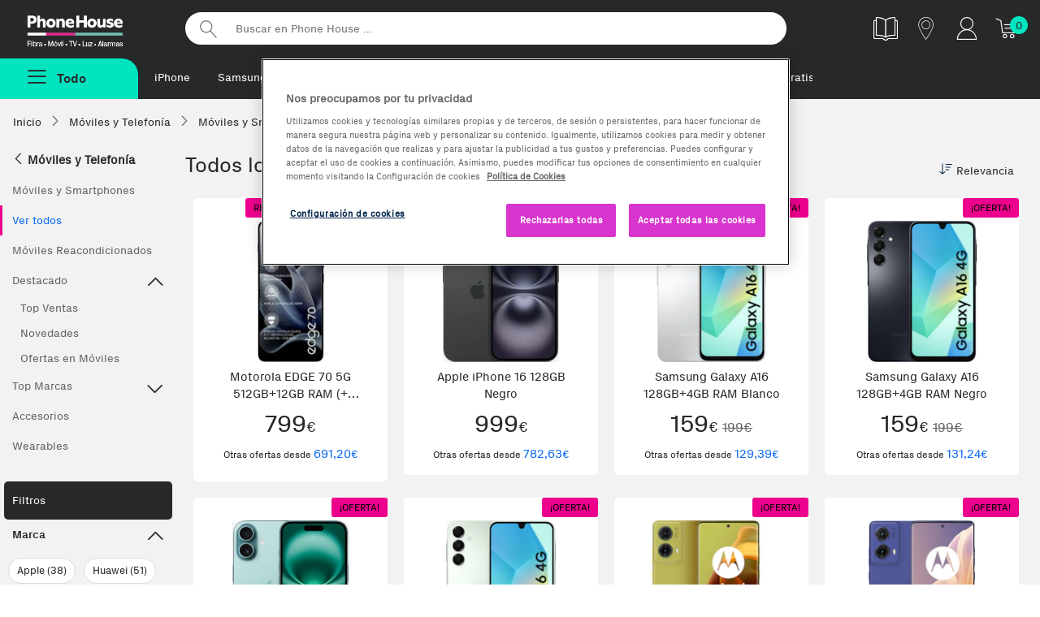

--- FILE ---
content_type: text/html;charset=UTF-8
request_url: https://www.phonehouse.es/moviles-y-telefonia/moviles/todos-los-smartphones.html?listado-orden=Relevancia&utm_medium=blogs_y_plataformas&listado-marca=Huawei%3Futm_source%3Dblog_ph
body_size: 25761
content:
<!DOCTYPE html><html lang="es"><head><meta charset="UTF-8" /><meta http-equiv="Content-Type" content="text/html" /><!-- CookiePro Cookies Consent Notice start for www.phonehouse.es --><script src="https://cookie-cdn.cookiepro.com/scripttemplates/otSDKStub.js" data-document-language="true" type="text/javascript" charset="UTF-8" data-domain-script="49e5c0ff-cdde-41a3-85d7-1fbc00b6be9a" ></script><script type="text/javascript">function OptanonWrapper() { }</script><!-- CookiePro Cookies Consent Notice end for www.phonehouse.es --><script>dataLayer = (typeof dataLayer !== 'undefined') ? dataLayer : [];dataLayer.push({'userId': '','customerId': '0','leadId': undefined,'pageType': 'Category','searchNumResults': undefined});</script><!-- Google Tag Manager --><script>(function(w,d,s,l,i){w[l]=w[l]||[];w[l].push({'gtm.start':new Date().getTime(),event:'gtm.js'});var f=d.getElementsByTagName(s)[0],j=d.createElement(s),dl=l!='dataLayer'?'&l='+l:'';j.async=true;j.src='https://www.googletagmanager.com/gtm.js?id='+i+dl;f.parentNode.insertBefore(j,f);})(window,document,'script','dataLayer','GTM-PW86PQ');</script><!-- End Google Tag Manager --><title>Compra Móviles  al mejor precio en Phone House</title><meta name="msvalidate.01" content="53CEFBE0554A0953994075F0EFA821A0" /><meta name="viewport" content="width=device-width, initial-scale=1, maximum-scale=3"><meta name="description" content="Descubre nuestra selección de Móviles y Smartphones de las mejores marcas del mercado como Apple, Samsung... ¡Aprovecha nuestras promociones en Phone House!" /><meta property="og:description" content="Descubre nuestra selección de Móviles y Smartphones de las mejores marcas del mercado como Apple, Samsung... ¡Aprovecha nuestras promociones en Phone House!" /><meta name="p:domain_verify" content="2f45eee1b5c8d77eb25807460b8f1926"/><meta property="og:title" content="Compra Móviles  al mejor precio en Phone House" /><meta property="og:site_name" content="Phone House" /><link rel="canonical" href="https://www.phonehouse.es/moviles-y-telefonia/moviles/todos-los-smartphones.html" /><meta property="og:url" content="https://www.phonehouse.es/moviles-y-telefonia/moviles/todos-los-smartphones.html" /><link href="/css/all-0.css" rel="stylesheet"><!-- ERROR al generar el contenedor:  --><link rel="apple-touch-icon" href="//cdn.phonehouse.es/res_static/touchicon.png"><link rel="icon" href="//cdn.phonehouse.es/res_static/favicon.png"><script src="/js/alltop.js"></script><script type="application/javascript" src='https://static.apisearch.cloud/as-bf23bb74-2705-4b31.layer.min.js' charset='UTF-8' crossorigin="anonymous" defer async ></script><script>     (function (c, s, q, u, a, r, e) {         c.hj=c.hj||function(){(c.hj.q=c.hj.q||[]).push(arguments)};         c._hjSettings = { hjid: a };         r = s.getElementsByTagName('head')[0];         e = s.createElement('script');         e.async = true;         e.src = q + c._hjSettings.hjid + u;         r.appendChild(e);     })(window, document, 'https://static.hj.contentsquare.net/c/csq-', '.js', 6411842); </script></head><body class=""><!-- Google Tag Manager (noscript) --><noscript><iframe src="https://www.googletagmanager.com/ns.html?id=GTM-PW86PQ" height="0" width="0" style="display:none;visibility:hidden"></iframe></noscript><!-- End Google Tag Manager (noscript) --><div id="fb-root"></div><div class="wrapper"><div class="pagebody"><div id="bar_navigation" style="display: none"></div><div id="flexboxgrid"><div id="fade" class="fadebox">&nbsp;</div><!-- ERROR al generar el contenedor: header-css --><header class="principal  header-css" ><div class="nav-secundaria container-max"><div class="logo-varios"><a href="/" title="Phonehouse">Phonehouse</a></div><ul><li class="catalogo"><a href="https://catalogo.phonehouse.es/" target="_blank" class="track_me" data-tracking-ga="Banner,Top,Catalogo" title="Catálogo"><img alt="Catálogo" src="//static.phonehouse.es/res_static/img/icons/catalogo-blanco.png"></a></li><li class="tienda"><a href="/tiendas/phonehouse.html" class="tienda track_me" data-tracking-ga="Banner,Top,Tiendas" title="Tiendas"><span class="icon-tiendas" title="Tiendas"></span></a></li><li class="cuenta responsive"><a href="https://www.phonehouse.es/mi-cuenta/acceder.html" class="track_me" data-tracking-ga="Banner,Top,Cuenta Resp" title="Mi cuenta"><span class="icon-clientes-2pt" title="Mi cuenta"></span></a></li><li class="cuenta pc"><div class="mod-tooltip"><div class="area-cliente"><span class="icon-clientes-2pt" title="Mi cuenta"></span></div><div class="new menu-cuenta"><a href="/mi-cuenta/acceder.html" class="track_me" data-tracking-ga="Banner,Top,Area cliente"><strong>Iniciar sesión</strong> <span class="icon-puerta-abierta"></span></a><a href="/estado-pedido.html" class="track_me" data-tracking-ga="Banner,Top,Estado pedido">Estado pedido</a></div></div></li><li class="carrito"><a href="/compra/carrito/ver.html" class="track_me" data-tracking-ga="Banner,Top,Carrito" title="Tu carrito"><span class="icon-icon-cart1" title="Tu carrito"></span></a><div id="lateralshoppingcart"><div id="dataBasketItemsSize" class="contador">0</div></div></li></ul><div class="buscador"><form action="/buscar.html" method="get"><input id="searcher" name="buscar-texto" class="searcher" type="search" placeholder="Buscar en Phone House ..." aria-label="Buscar en Phone House"><input type="submit" value="Buscar"></form></div><div class="clear"></div></div><div class="nav-primaria container-max"><div class="boton-menu "><span class="todas-secciones boton menu-fijo menu-no-anclado"><span class="icon-menu2"></span><strong>Todo</strong></span></div><div class="metodos-envio-top"><ul class="scroll-horizontal-touch"><li><a href="https://www.phonehouse.es/moviles-y-telefonia/moviles/apple.html" class="track_me" data-tracking-ga="Banner,Top,Textlink1">iPhone</a></li>        <li><a href="https://www.phonehouse.es/moviles-y-telefonia/moviles/samsung.html" class="track_me" data-tracking-ga="Banner,Top,Textlink2">Samsung</a></li><li><a href="https://www.phonehouse.es/renuevos.html" class="track_me" data-tracking-ga="Banner,Top,Textlink5">reNuevos</a></li><li><a href="https://www.phonehouse.es/outlet.html" class="track_me" data-tracking-ga="Banner,Top,Textlink6">Reacondicionados</a></li><li><a href="https://reparaciones.phonehouse.es/averias" class="track_me" data-tracking-ga="Banner,Top,Textlink6">Reparaciones</a></li><li><a href="https://www.phonehouse.es/rentik.html" class="track_me" data-tracking-ga="Banner,Top,Textlink7">Renting</a></li><li><a href="https://www.phonehouse.es/tarifas.html" class="track_me" data-tracking-ga="Banner,Top,Textlink8">Fibra + móvil</a></li><li><a href="https://www.phonehouse.es/moviles-gratis-con-contrato.html" class="track_me" data-tracking-ga="Banner,Top,Textlink9">Móviles Gratis</a></li><li><a href="https://www.phonehouse.es/servicios/franquicias.html" class="track_me" data-tracking-ga="Banner,Top,Textlink9"> Abre tu franquicia</a></li></ul></div><div class="advertising-cab"><!-- ERROR al generar el contenedor: Banner-PreHeader --></div></div><div class="clear"></div><div id="over" class="overbox"><div class="main "><nav  id="principal" class="principal"><span class="cerrar-menu"><span class="icon-cerrar" title="Cerrar Menú"></span></span><ul class="menu-principal"><li ><a href="/reofertas.html" data-tracking-ga='Links, MenuNav, Reofertas' class='track_me' data-enlace='si' >Rebajas</a></li><li ><a href="https://www.phonehouse.es/moviles-y-telefonia/moviles.html" data-tracking-ga='Links, MenuNav, Móviles y Telefonía' class='track_me' >Móviles y Telefonía <span class="icon-flecha_dcha"></span></a><div class="cbp-hrsub"><div class="cbp-hrsub-inner"><span class="volver"><span class="icon-flecha-atras-simple" title="Todas las secciones"></span></span><div class="tres-columnas"><div><strong class="titu-submenus">Móviles y Telefonía</strong><ul> <li ><a href="/moviles-y-telefonia/moviles.html" class='track_me' data-tracking-ga='Links,SubMenuNav,Móviles y Telefonía-Ver todos' >Móviles y smartphones</a></li> <li ><a href="/moviles-y-telefonia/moviles/todos-los-smartphones.html" class='track_me' data-tracking-ga='Links,SubMenuNav,Moviles y Telefonia-Todos los moviles' >Ver todos los Smartphones</a></li> <li ><a href="/outlet.html" class='track_me' data-tracking-ga='Links,SubMenuNav,Móviles y Telefonía-Móviles Reacondicionados' >Móviles Reacondicionados</a></li> <li ><a href="/moviles-gratis-con-contrato.html" class='track_me' data-tracking-ga='Links,SubMenuNav,Moviles y Telefonia-Moviles con operador' >Móviles con Contrato</a></li> <li ><a href="/rentik.html" class='track_me' data-tracking-ga='Links,SubMenuNav,Móviles y Telefonía-Móviles Rentik' >Móviles renting - Rentik</a></li> <li ><a href="/outlet/ultimas-unidades.html" class='track_me' data-tracking-ga='Links,SubMenuNav,Moviles y Telefonia-Ultimas unidades' >Ofertas Ultimas unidades</a></li></ul></div><div><strong class="titu-submenus">Accesorios</strong><ul> <li ><a href="/moviles-y-telefonia/accesorios-moviles.html" class='track_me' data-tracking-ga='Links,SubMenuNav,Moviles y Telefonia-Todos los accesorios' >Todo en Accesorios</a></li> <li ><a href="/moviles-y-telefonia/accesorios-moviles/altavoces.html" class='track_me' data-tracking-ga='Links,SubMenuNav,Móviles y Telefonía-Altavoces' >Altavoces</a></li><li ><a href="https://www.phonehouse.es/moviles-y-telefonia/accesorios-moviles/auriculares.html" class='track_me' data-tracking-ga='Links,SubMenuNav,Móviles y Telefonía-Auriculares' >Auriculares</a></li><li ><a href="https://www.phonehouse.es/moviles-y-telefonia/accesorios-moviles/cables.html" class='track_me' data-tracking-ga='Links,SubMenuNav,Móviles y Telefonía-Cargadores Smartphones' >Cables</a></li> <li ><a href="/moviles-y-telefonia/accesorios-moviles/cargadores.html" class='track_me' data-tracking-ga='Links,SubMenuNav,Moviles y Telefonia-Auriculares' >Cargadores</a></li> <li ><a href="/moviles-y-telefonia/accesorios-moviles/fundas-y-carcasas.html" class='track_me' data-tracking-ga='Links,SubMenuNav,Moviles y Telefonia-Fundas' >Fundas y carcasas</a></li> <li ><a href="/moviles-y-telefonia/accesorios-moviles/protectores.html" class='track_me' data-tracking-ga='Links,SubMenuNav,Moviles y Telefonia-Protectores' >Protectores de pantalla</a></li></ul></div><div><strong class="titu-submenus">Wearables</strong><ul> <li ><a href="/moviles-y-telefonia/wearables.html" class='track_me' data-tracking-ga='Links,SubMenuNav,Moviles y Telefonia-Todos los wearables' >Todo en wearables</a></li> <li ><a href="/moviles-y-telefonia/wearables/smartwatches.html" class='track_me' data-tracking-ga='Links,SubMenuNav,Moviles y Telefonia-Smartwatches' >Smartwatches</a></li> <li ><a href="/moviles-y-telefonia/wearables/smartbands.html" class='track_me' data-tracking-ga='Links,SubMenuNav,Moviles y Telefonia-Smartbands' >Smartbands</a></li> <li ><a href="/moviles-y-telefonia/wearables/smartglasses.html" class='track_me' data-tracking-ga='Links,SubMenuNav,Moviles y Telefonia-Smartglasses' >Smartglasses</a></li> <li ><a href="/moviles-y-telefonia/wearables/accesorios-wearables.html" class='track_me' data-tracking-ga='Links,SubMenuNav,Moviles y Telefonia-Accesorios Wearables' >Accesorios Wearables</a></li></ul></div><div><strong class="titu-submenus">Servicios</strong><ul> <li ><a href="/servicios/seguros-de-movil.html" class='track_me' data-tracking-ga='Links,SubMenuNav,Móviles y Telefonía-Asegura tu Móvil' >Asegura tu Móvil</a></li><li ><a href="https://reparaciones.phonehouse.es/" class='track_me' data-tracking-ga='Links,SubMenuNav,Móviles y Telefonía-Repara tu Móvil' >Repara tu Móvil</a></li><li ><a href="https://removil.phonehouse.es/" class='track_me' data-tracking-ga='Links,SubMenuNav,Móviles y Telefonía-Vende tu Móvil' >Vende tu Móvil</a></li><li ><a href="https://rentik.com/" class='track_me' data-tracking-ga='Links,SubMenuNav,Móviles y Telefonía-Rentik' >Alquila tu móvil</a></li></ul></div><div><strong class="titu-submenus">TOP Marcas</strong><ul> <li ><a href="/moviles-y-telefonia/moviles/samsung.html" class='track_me' data-tracking-ga='Links,SubMenuNav,Moviles y Telefonia-Samsung' >Samsung</a></li> <li ><a href="/moviles-y-telefonia/moviles/apple.html" class='track_me' data-tracking-ga='Links,SubMenuNav,Moviles y Telefonia-Apple' >Apple</a></li> <li ><a href="/moviles-y-telefonia/moviles/xiaomi.html" class='track_me' data-tracking-ga='Links,SubMenuNav,Moviles y Telefonia-Xiaomi' >Xiaomi</a></li> <li ><a href="/moviles-y-telefonia/moviles/oppo.html" class='track_me' data-tracking-ga='Links,SubMenuNav,Moviles y Telefonia-Honor' >OPPO</a></li> <li ><a href="/moviles-y-telefonia/moviles/zte.html" class='track_me' data-tracking-ga='Links,SubMenuNav,Moviles y Telefonia-Zte' >ZTE</a></li> <li ><a href="/moviles-y-telefonia/moviles/motorola.html" class='track_me' data-tracking-ga='Links,SubMenuNav,Móviles y Telefonía-Motorola' >Motorola</a></li></ul></div><div><strong class="titu-submenus">Destacados</strong><ul> <li ><a href="/moviles-y-telefonia/moviles/ofertas-moviles.html" class='track_me' data-tracking-ga='Links,SubMenuNav,Moviles y Telefonia-Moviles para Fotografos' >Las mejores ofertas</a></li> <li ><a href="/moviles-y-telefonia/moviles/top-ventas.html" class='track_me' data-tracking-ga='Links,SubMenuNav,Moviles y Telefonia-Moviles con Mas Autonomia' >Top Ventas</a></li> <li ><a href="/moviles-y-telefonia/moviles/novedades.html" class='track_me' data-tracking-ga='Links,SubMenuNav,Moviles y Telefonia-Moviles para Mayores' >Novedades</a></li> <li ><a href="/moviles-y-telefonia/moviles/moviles-para-mayores.html" class='track_me' data-tracking-ga='Links,SubMenuNav,Moviles y Telefonia-Moviles con Mas Memoria' >Móviles para Mayores</a></li> <li ><a href="/moviles-y-telefonia/moviles/gama-baja.html" class='track_me' data-tracking-ga='Links,SubMenuNav,Móviles y Telefonía-Móviles de Gama Baja' >Móviles de Gama Baja</a></li> <li ><a href="/moviles-y-telefonia/moviles/gama-media.html" class='track_me' data-tracking-ga='Links,SubMenuNav,Móviles y Telefonía-Móviles de Gama media' >Móviles de Gama Media</a></li> <li ><a href="/moviles-y-telefonia/moviles/gama-alta.html" class='track_me' data-tracking-ga='Links,SubMenuNav,Móviles y Telefonía-Móviles de Gama Alta' >Móviles de Gama Alta</a></li></ul></div><div><strong class="titu-submenus">Telefonía</strong><ul> <li class='only-resp' ><a href="/moviles-y-telefonia.html" class='track_me' data-tracking-ga='Links,SubMenuNav,Moviles y Telefonia-Todo en Telefonia y Moviles' >Todo en Telefonía</a></li> <li ><a href="/moviles-y-telefonia/telefonia.html" class='track_me' data-tracking-ga='Links,SubMenuNav,Moviles y Telefonia-Telefonia Fija' >Telefonía Fija</a></li> <li ><a href="/moviles-y-telefonia/telefonia/telefono-via-satelite.html" class='track_me' data-tracking-ga='Links,SubMenuNav,Móviles y Telefonía-Teléfonos Vía Satelite' >Teléfonos Vía Satelite</a></li></ul></div></div></div></div></li><li ><a href="/outlet.html" class='first track_me' data-tracking-ga='Links,MenuNav,Outlet' >Reacondicionados <span class="icon-flecha_dcha"></span></a><div class="cbp-hrsub"><div class="cbp-hrsub-inner"><span class="volver"><span class="icon-flecha-atras-simple" title="Todas las secciones"></span></span><div class="tres-columnas"><div><strong class="titu-submenus">Reacondicionados</strong><ul><li ><a href="https://www.phonehouse.es/outlet.html" class='track_me' data-tracking-ga='Links,SubMenuNav,Outlet-Todos los outlet' >Todo en Reacondicionados</a></li><li ><a href="https://www.phonehouse.es/renuevos.html" class='track_me' data-tracking-ga='Links,SubMenuNav,Móviles Reacondicionados-reNuevos' >reNuevos</a></li> <li ><a href="/outlet/km0.html" class='track_me' data-tracking-ga='Links,SubMenuNav,Móviles Reacondicionados-Móviles Km0' >Móviles KM0</a></li> <li ><a href="/outlet/tablets.html" class='track_me' data-tracking-ga='Links,SubMenuNav,Outlet-Móviles Collection' >Tablets y iPad Reacondicionados</a></li> <li ><a href="/outlet/ordenadores.html" class='track_me' data-tracking-ga='Links,SubMenuNav,Móviles Reacondicionados-Ordenadores Reacondicionados' >Ordenadores Reacondicionados</a></li></ul></div><div><strong class="titu-submenus">Top Marcas</strong><ul> <li ><a href="/outlet/apple.html" class='track_me' data-tracking-ga='Links,SubMenuNav,Outlet- Apple' >Apple</a></li> <li ><a href="/outlet/samsung.html" class='track_me' data-tracking-ga='Links,SubMenuNav,Outlet- Samsung' >Samsung</a></li></ul></div><div><strong class="titu-submenus">Destacados</strong><ul> <li ><a href="/outlet/ofertas.html" class='track_me' data-tracking-ga='Links,SubMenuNav,Outlet- Mejores ofertas' >Las mejores ofertas</a></li> <li ><a href="/outlet/los-mas-vendidos.html" class='track_me' data-tracking-ga='Links,SubMenuNav,Outlet- Mas vendidos' >Los más vendidos</a></li></ul></div></div></div></div></li><li ><a href="/renuevos.html" data-tracking-ga='Links, MenuNav, reNuevos' class='track_me' style='color:#EC008C' data-enlace='si' >reNuevos</a></li><li ><a href="/rentik.html" data-tracking-ga='Links, MenuNav, Rentik' data-enlace='si' class='categoria track_me' >Renting móviles</a></li><li ><a href="https://removil.phonehouse.es" data-tracking-ga='Links, MenuNav, Compramos tu móvil' class='categoria track_me' data-enlace='si' >Compramos tu móvil</a></li><li ><a href="/servicios/seguros-de-movil.html" data-tracking-ga='Links, MenuNav, Asegura tu Móvil' class='track_me' data-enlace='si' >Asegura tu móvil</a></li><li ><a href="/tarifas.html" data-tracking-ga='Links, MenuNav, Tarifas y Operadores' class='track_me' >Tarifas móvil y fibra <span class="icon-flecha_dcha"></span></a><div class="cbp-hrsub"><div class="cbp-hrsub-inner"><span class="volver"><span class="icon-flecha-atras-simple" title="Todas las secciones"></span></span><div class="tres-columnas"><div><strong class="titu-submenus">Operadores</strong><ul> <li class='responsive' ><a href="/tarifas.html" data-tracking-ga='Links,SubMenuNav,Operadores' class='first track_me' >Ver todas las tarifas</a></li> <li ><a href="/finetwork.html" class='track_me' data-tracking-ga='Links,SubMenuNav,Tarifas y Operadores-Finetwork' >Finetwork</a></li> <li ><a href="/orange.html" class='track_me' data-tracking-ga='Links,SubMenuNav,Operadores - Orange' >Orange</a></li> <li ><a href="/yoigo.html" class='track_me' data-tracking-ga='Links,SubMenuNav,Operadores - Yoigo' >Yoigo</a></li> <li ><a href="/lowi.html" class='track_me' data-tracking-ga='Links,SubMenuNav,Tarifas y Operadores-Lowi' >Lowi</a></li> <li ><a href="/jazztel.html" data-tracking-ga='Links,SubMenuNav,Operadores - Jazztel' class='track_me' >Jazztel</a></li> <li ><a href="/llamaya.html" data-tracking-ga='Links,SubMenuNav,Operadores - Llamaya' class='track_me' >LlamaYa</a></li> <li ><a href="/masmovil.html" class='track_me' data-tracking-ga='Links,SubMenuNav,Operadores - Masmovil' >MásMóvil</a></li> <li ><a href="/pepephone.html" class='track_me' data-tracking-ga='Links,SubMenuNav,Tarifas y Operadores-pepephone' >Pepephone</a></li></ul></div><div><strong class="titu-submenus">Comparadores</strong><ul> <li ><a href="/movil/comparativa-tarifas-movil.html" class='track_me' data-tracking-ga='Links,SubMenuNav,Operadores - Comparador de tarifas movil' >Comparador de Tarifas Móvil</a></li> <li ><a href="/movil-adsl/comparativa-tarifas-fusion.html" data-tracking-ga='Links,SubMenuNav,Operadores - Comparador de tarifas' class='track_me' >Comparador de Tarifas Móvil + Fibra</a></li> <li ><a href="/adsl/comparativa-tarifas-adsl-fibra.html" data-tracking-ga='Links,SubMenuNav,Operadores - Comparador fibra y fijo' class='track_me' >Comparador Fibra y Fijo</a></li></ul></div></div></div></div></li><li ><a href="https://www.phonehouse.es/energia.html" data-tracking-ga='Links, MenuNav, Energía' class='categoria track_me' data-enlace='si' >Luz y gas natural</a></li><li ><a href="/informatica-y-tablets.html" data-tracking-ga='Links,MenuNav,Informática y Tablets' class='first track_me' >Informática y Tablets <span class="icon-flecha_dcha"></span></a><div class="cbp-hrsub"><div class="cbp-hrsub-inner"><span class="volver"><span class="icon-flecha-atras-simple" title="Todas las secciones"></span></span><div class="tres-columnas"><div><strong class="titu-submenus">Tablets y iPads</strong><ul> <li ><a href="/informatica-y-tablets/tablets.html" class='track_me' data-tracking-ga='Links,SubMenuNav,Informatica y Tablets-Todas las tablets' >Todo en Tablets</a></li><li ><a href="https://www.phonehouse.es/informatica-y-tablets/tablets/apple.html" class='track_me' data-tracking-ga='Links,SubMenuNav,Informática y Tablets-iPads' >iPads</a></li> <li ><a href="/informatica-y-tablets/tablets/accesorios-tablets.html" class='track_me' data-tracking-ga='Links,SubMenuNav,Informatica y Tablets-Accesorios tablets' >Accesorios Tablets</a></li><li ><a href="https://www.phonehouse.es/informatica-y-tablets/tablets/accesorios-ipad.html" class='track_me' data-tracking-ga='Links,SubMenuNav,Informática y Tablets-Accesorios de iPads' >Accesorios de iPads</a></li> <li ><a href="/informatica-y-tablets/tablets/top-ventas.html" class='track_me' data-tracking-ga='Links,SubMenuNav,Informatica y Tablets-Los mas vendidos' >TOP Ventas</a></li> <li ><a href="/informatica-y-tablets/tablets/ofertas-tablets.html" class='track_me' data-tracking-ga='Links,SubMenuNav,Informatica y Tablets-Mejores ofertas' >Mejores ofertas</a></li></ul></div><div><strong class="titu-submenus">Ordenadores</strong><ul> <li ><a href="/informatica-y-tablets/ordenadores.html" class='track_me' data-tracking-ga='Links,SubMenuNav,Informatica y Tablets-Todos los ordenadores' >Todo en ordenadores</a></li> <li ><a href="/informatica-y-tablets/ordenadores/portatiles.html" class='track_me' data-tracking-ga='Links,SubMenuNav,Informatica y Tablets-Portatiles' >Portátiles</a></li> <li ><a href="/informatica-y-tablets/ordenadores/sobremesas.html" class='track_me' data-tracking-ga='Links,SubMenuNav,Informatica y Tablets-Sobremesas' >Sobremesas</a></li> <li ><a href="/informatica-y-tablets/ordenadores/all-in-one.html" class='track_me' data-tracking-ga='Links,SubMenuNav,Informatica y Tablets-All in one' >All in One</a></li> <li ><a href="/informatica-y-tablets.html" class='track_me' data-tracking-ga='Links,SubMenuNav,Informatica y Tablets-Todo en Informatica y Tablets' >Todo en Informática</a></li></ul></div><div><strong class="titu-submenus">Imagen</strong><ul><li ><a href="https://www.phonehouse.es/informatica-y-tablets/monitores.html" class='track_me' data-tracking-ga='Links,SubMenuNav,Informática y Tablets-Monitores para PC' >Monitores para PC</a></li><li ><a href="https://www.phonehouse.es/informatica-y-tablets/proyectores.html" class='track_me' data-tracking-ga='Links,SubMenuNav,Informática y Tablets-Proyectores' >Proyectores</a></li></ul></div><div><strong class="titu-submenus">Almacenamiento</strong><ul> <li ><a href="/informatica-y-tablets/almacenamiento.html" class='track_me' data-tracking-ga='Links,SubMenuNav,Informatica y Tablets-Todo en Almacenamiento' >Todo en Almacenamiento</a></li> <li ><a href="/informatica-y-tablets/almacenamiento/tarjetas-de-memoria.html" class='track_me' data-tracking-ga='Links,SubMenuNav,Informatica y Tablets-Tarjetas de memoria' >Tarjetas de memoria</a></li> <li ><a href="/informatica-y-tablets/almacenamiento/memorias-usb.html" class='track_me' data-tracking-ga='Links,SubMenuNav,Informatica y Tablets- MemoriasUSB' >Memorias USB</a></li> <li ><a href="/informatica-y-tablets/almacenamiento/discos-duros-externos.html" class='track_me' data-tracking-ga='Links,SubMenuNav,Informatica y Tablets-Discos duros externos' >Discos duros externos</a></li></ul></div><div><strong class="titu-submenus">Impresión y Consumibles</strong><ul><li ><a href="https://www.phonehouse.es/informatica-y-tablets/impresoras-y-escaneres/impresoras.html" class='track_me' data-tracking-ga='Links,SubMenuNav,Informatica y Tablets-Impresoras y escaneres' >Impresoras </a></li><li ><a href="https://www.phonehouse.es/informatica-y-tablets/impresoras-y-escaneres/escaneres.html" class='track_me' data-tracking-ga='Links,SubMenuNav,Informática y Tablets-Escáneres' >Escáneres</a></li> <li ><a href="/informatica-y-tablets/consumibles-impresoras.html" class='track_me' data-tracking-ga='Links,SubMenuNav,Informatica y Tablets-Consumibles impresoras' >Cartuchos y Toners</a></li><li ><a href="https://www.phonehouse.es/informatica-y-tablets/consumibles-impresoras/papel.html" class='track_me' data-tracking-ga='Links,SubMenuNav,Informática y Tablets-Papel para impresoras' >Papel para impresoras</a></li><li ><a href="https://www.phonehouse.es/informatica-y-tablets/consumibles-impresoras/bobinas.html" class='track_me' data-tracking-ga='Links,SubMenuNav,Informática y Tablets-Bobinas 3D' >Bobinas 3D</a></li></ul></div><div><strong class="titu-submenus">Periféricos y Accesorios</strong><ul> <li ><a href="/informatica-y-tablets/accesorios-ordenadores.html" class='track_me' data-tracking-ga='Links,SubMenuNav,Informatica y Tablets-Todos los Accesorios' >Todo en Accesorios</a></li> <li ><a href="/informatica-y-tablets/accesorios-ordenadores/fundas-y-maletines-portatiles.html" class='track_me' data-tracking-ga='Links,SubMenuNav,Informatica y Tablets-Fundas y maletines para portatiles' >Fundas y maletines</a></li> <li ><a href="/informatica-y-tablets/accesorios-ordenadores/cargadores-y-adaptadores.html" class='track_me' data-tracking-ga='Links,SubMenuNav,Informatica y Tablets-Cargadores y adaptadores' >Cargadores y adaptadores</a></li> <li ><a href="/informatica-y-tablets/conectividad-y-alimentacion.html" class='track_me' data-tracking-ga='Links,SubMenuNav,Informatica y Tablets-Conectividad y alimentacion' >Conectividad y alimentación</a></li> <li ><a href="/informatica-y-tablets/accesorios-ordenadores/teclados.html" class='track_me' data-tracking-ga='Links,SubMenuNav,Informatica y Tablets-Teclados' >Teclados</a></li> <li ><a href="/informatica-y-tablets/accesorios-ordenadores/ratones.html" class='track_me' data-tracking-ga='Links,SubMenuNav,Informatica y Tablets-Ratones' >Ratones</a></li></ul></div><div><strong class="titu-submenus">Redes y Conectividad</strong><ul><li ><a href="https://www.phonehouse.es/informatica-y-tablets/conectividad-y-alimentacion/adaptadores-red.html" class='track_me' data-tracking-ga='Links,SubMenuNav,Informática y Tablets-Adaptadores de Red' >Adaptadores de Red</a></li><li ><a href="https://www.phonehouse.es/informatica-y-tablets/conectividad-y-alimentacion/repetidores-wifi.html" class='track_me' data-tracking-ga='Links,SubMenuNav,Informática y Tablets-Repetidores WiFi' >Repetidores WiFi</a></li><li ><a href="https://www.phonehouse.es/informatica-y-tablets/conectividad-y-alimentacion/adaptadores-usb.html" class='track_me' data-tracking-ga='Links,SubMenuNav,Informática y Tablets-Adaptadores USB' >Adaptadores USB</a></li><li ><a href="https://www.phonehouse.es/informatica-y-tablets/conectividad-y-alimentacion/routers.html" class='track_me' data-tracking-ga='Links,SubMenuNav,Informática y Tablets-Routers' >Routers</a></li><li ><a href="https://www.phonehouse.es/informatica-y-tablets/conectividad-y-alimentacion/hub.html" class='track_me' data-tracking-ga='Links,SubMenuNav,Informática y Tablets-Hub USB' >Hub USB</a></li><li ><a href="https://www.phonehouse.es/informatica-y-tablets/conectividad-y-alimentacion/sais.html" class='track_me' data-tracking-ga='Links,SubMenuNav,Informática y Tablets-SAIS' >SAIS</a></li><li ><a href="https://www.phonehouse.es/informatica-y-tablets/conectividad-y-alimentacion.html" class='track_me' data-tracking-ga='Links,SubMenuNav,Informática y Tablets-Todo en Conectividad y Alimentación' >Todo en Conectividad y Alimentación</a></li></ul></div><div><strong class="titu-submenus">Componentes Ordenadores</strong><ul> <li ><a href="/informatica-y-tablets/componentes-ordenadores.html" class='track_me' data-tracking-ga='Links,SubMenuNav,Informatica y Tablets-Todos los componentes ordenadores' >Todo en Componentes</a></li> <li ><a href="/informatica-y-tablets/componentes-ordenadores/memoria-ram.html" class='track_me' data-tracking-ga='Links,SubMenuNav,Informatica y Tablets-Memoria RAM' >Memoria RAM</a></li> <li ><a href="/informatica-y-tablets/componentes-ordenadores/procesadores.html" class='track_me' data-tracking-ga='Links,SubMenuNav,Informatica y Tablets-Procesadores' >Procesadores</a></li> <li ><a href="/informatica-y-tablets/componentes-ordenadores/sistemas-operativos.html" class='track_me' data-tracking-ga='Links,SubMenuNav,Informatica y Tablets-Sistemas operativos' >Sistemas operativos</a></li></ul></div><div><strong class="titu-submenus">e-Books y Accesorios</strong><ul><li ><a href="https://www.phonehouse.es/informatica-y-tablets/ereaders-y-ewriters.html" class='track_me' data-tracking-ga='Links,SubMenuNav,Informática y Tablets-e-Readers & e-Writers' >e-Readers & e-Writers</a></li><li ><a href="https://www.phonehouse.es/informatica-y-tablets/accesorios-ereaders.html" class='track_me' >Accesorios e-Readers</a></li></ul></div></div></div></div></li><li ><a href="/gaming.html" data-tracking-ga='Links, MenuNav, Gaming' class='track_me' >Gaming <span class="icon-flecha_dcha"></span></a><div class="cbp-hrsub"><div class="cbp-hrsub-inner"><span class="volver"><span class="icon-flecha-atras-simple" title="Todas las secciones"></span></span><div class="tres-columnas"><div><strong class="titu-submenus">Gaming</strong><ul> <li ><a href="/gaming.html" class='track_me' data-tracking-ga='Links,SubMenuNav,Gaming-Todo en Gaming' >Todo en Gaming</a></li> <li ><a href="/gaming/videojuegos.html" class='track_me' data-tracking-ga='Links,SubMenuNav,Gaming-Videojuegos' >Videojuegos</a></li> <li ><a href="/gaming/consolas.html" class='track_me' data-tracking-ga='Links,SubMenuNav,Gaming-Consolas' >Consolas</a></li> <li ><a href="/gaming/accesorios.html" class='track_me' data-tracking-ga='Links,SubMenuNav,Gaming-Accesorios Gamer' >Accesorios Gaming</a></li> <li ><a href="/gaming/cascos.html" class='track_me' data-tracking-ga='Links,SubMenuNav,Gaming-Cascos Gaming' >Cascos Gaming</a></li> <li ><a href="/gaming/sillas.html" class='track_me' data-tracking-ga='Links,SubMenuNav,Gaming-Sillas Gaming' >Sillas Gaming</a></li><li ><a href="https://www.phonehouse.es/gaming/soportes.html" class='track_me' data-tracking-ga='Links,SubMenuNav,Gaming-Soportes Gaming' >Soportes Gaming</a></li><li ><a href="https://www.phonehouse.es/gaming/volantes.html" class='track_me' data-tracking-ga='Links,SubMenuNav,Gaming-Volantes Gaming' >Volantes Gaming</a></li></ul></div><div><strong class="titu-submenus">Playstation</strong><ul> <li ><a href="/gaming/ps5.html" class='track_me' data-tracking-ga='Links,SubMenuNav,Gaming-PS5' >PS5</a></li> <li ><a href="/gaming/ps4.html" class='track_me' data-tracking-ga='Links,SubMenuNav,Gaming-PS4' >PS4</a></li> <li ><a href="/gaming/ps4/juegos.html" class='track_me' data-tracking-ga='Links,SubMenuNav,Gaming-Juegos PS4' >Juegos PS4</a></li> <li ><a href="/gaming/ps4/consolas.html" class='track_me' data-tracking-ga='Links,SubMenuNav,Gaming-Consolas PS4' >Consolas PS4</a></li><li ><a href="https://www.phonehouse.es/gaming/ps4/accesorios.html" class='track_me' data-tracking-ga='Links,SubMenuNav,Gaming-Accesorios PS4' >Accesorios PS4</a></li> <li ><a href="/gaming/ps4/juegos/ofertas.html" class='track_me' data-tracking-ga='Links,SubMenuNav,Gaming-Ofertas PS4' >Ofertas PS4</a></li> <li ><a href="/gaming/ps3.html" class='track_me' data-tracking-ga='Links,SubMenuNav,Gaming-PS3' >PS3</a></li> <li ><a href="/gaming/ps3/juegos.html" class='track_me' data-tracking-ga='Links,SubMenuNav,Gaming-Juegos PS3' >Juegos PS3</a></li> <li ><a href="/gaming/ps-vita.html" class='track_me' data-tracking-ga='Links,SubMenuNav,Gaming-PS Vita' >PS Vita</a></li></ul></div><div><strong class="titu-submenus">Xbox</strong><ul> <li ><a href="/gaming/xbox-one.html" class='track_me' data-tracking-ga='Links,SubMenuNav,Gaming-Xbox One' >Xbox One</a></li> <li ><a href="/gaming/xbox-one/consolas.html" class='track_me' data-tracking-ga='Links,SubMenuNav,Gaming-Consolas Xbox One' >Consolas Xbox One</a></li> <li ><a href="/gaming/xbox-one/juegos.html" class='track_me' data-tracking-ga='Links,SubMenuNav,Gaming-Juegos Xbox One' >Juegos Xbox One</a></li> <li ><a href="/gaming/xbox-one/accesorios.html" class='track_me' data-tracking-ga='Links,SubMenuNav,Gaming-Accesorios Xbox One' >Accesorios Xbox One</a></li> <li ><a href="/gaming/xbox-one/juegos/ofertas.html" class='track_me' data-tracking-ga='Links,SubMenuNav,Gaming-Ofertas Xbox One' >Ofertas Xbox One</a></li> <li ><a href="/gaming/xbox-360.html" class='track_me' data-tracking-ga='Links,SubMenuNav,Gaming-Xbox 360' >Xbox 360</a></li> <li ><a href="/gaming/xbox-360/juegos.html" class='track_me' data-tracking-ga='Links,SubMenuNav,Gaming-Juegos Xbox 360' >Juegos Xbox 360</a></li></ul></div><div><strong class="titu-submenus">Nintendo</strong><ul> <li ><a href="/gaming/nintendo-switch.html" class='track_me' data-tracking-ga='Links,SubMenuNav,Gaming-Nintendo Switch' >Nintendo Switch</a></li> <li ><a href="/gaming/nintendo-switch/juegos.html" class='track_me' data-tracking-ga='Links,SubMenuNav,Gaming-Juegos Nintendo Switch' >Juegos Nintendo Switch</a></li> <li ><a href="/gaming/nintendo-switch/accesorios.html" class='track_me' data-tracking-ga='Links,SubMenuNav,Gaming-Accesorios Nintendo Switch' >Accesorios Nintendo Switch</a></li> <li ><a href="/gaming/nintendo-3ds.html" class='track_me' data-tracking-ga='Links,SubMenuNav,Gaming-Nintendo 3DS' >Nintendo 3DS</a></li><li ><a href="https://www.phonehouse.es/gaming/nintendo-3ds.html" class='track_me' data-tracking-ga='Links,SubMenuNav,Gaming-Juegos Nintendo 3DS' >Juegos Nintendo 3DS</a></li> <li ><a href="/gaming/nintendo-3ds.html" class='track_me' data-tracking-ga='Links,SubMenuNav,Gaming-Nintendo Wii' >Nintendo Wii</a></li> <li ><a href="/gaming/wii/juegos.html" class='track_me' data-tracking-ga='Links,SubMenuNav,Gaming-Juegos Nintendo Wii' >Juegos Nintendo Wii</a></li> <li ><a href="/gaming/wii-u.html" class='track_me' data-tracking-ga='Links,SubMenuNav,Gaming-Nintendo Wii U' >Nintendo Wii U</a></li></ul></div><div><strong class="titu-submenus">PC</strong><ul> <li ><a href="/gaming/pc.html" class='track_me' data-tracking-ga='Links,SubMenuNav,Gaming-Gaming PC' >Gaming PC</a></li> <li ><a href="/gaming/pc/juegos.html" class='track_me' data-tracking-ga='Links,SubMenuNav,Gaming-Juegos PC' >Juegos PC</a></li> <li ><a href="/gaming/pc/accesorios.html" class='track_me' data-tracking-ga='Links,SubMenuNav,Gaming-Accesorios Gaming PC' >Accesorios Gaming PC</a></li></ul></div></div></div></div></li><li ><a href="/tv-audio-hifi.html" class='first track_me' data-tracking-ga='Links,MenuNav, Tvs Audio y Hifi' >TVs, Audio y HiFi <span class="icon-flecha_dcha"></span></a><div class="cbp-hrsub"><div class="cbp-hrsub-inner"><span class="volver"><span class="icon-flecha-atras-simple" title="Todas las secciones"></span></span><div class="tres-columnas"><div><strong class="titu-submenus">TV, Audio y HiFi</strong><ul><li ><a href="https://www.phonehouse.es/tv-audio-hifi.html" class='track_me' data-tracking-ga='Links,SubMenuNav,TV Audio y HiFi-Todo en TV, Audio y HiFi' >Todo en TV, Audio y HiFi</a></li></ul></div><div><strong class="titu-submenus">Televisión</strong><ul> <li ><a href="/tv-audio-hifi/televisiones.html" class='track_me' data-tracking-ga='Links,SubMenuNav,TV Audio y HiFi-Televisiones' >Todo en Televisiones</a></li> <li ><a href="/tv-audio-hifi/televisiones/home-cinema.html" class='track_me' data-tracking-ga='Links,SubMenuNav,TV Audio y HiFi-Home cinema y barras de sonido' >Home Cinema y barras sonido</a></li><li ><a href="https://www.phonehouse.es/tv-audio-hifi/televisiones/soportes-tv.html" class='track_me' data-tracking-ga='Links,SubMenuNav,TV Audio y HiFi-Mesas y soportes TV' >Mesas y soportes TV</a></li> <li ><a href="/tv-audio-hifi/televisiones/convertidores.html" class='track_me' data-tracking-ga='Links,SubMenuNav,TV Audio y HiFi-Smart tv box' >Smart TV Box</a></li> <li ><a href="/tv-audio-hifi/televisiones/dvd-bluray.html" class='track_me' data-tracking-ga='Links,SubMenuNav,TV Audio y HiFi-Dvd/ bluray' >DVD/ Bluray</a></li></ul></div><div><strong class="titu-submenus">Audio</strong><ul> <li ><a href="/tv-audio-hifi/audio.html" class='track_me' data-tracking-ga='Links,SubMenuNav,TV Audio y HiFi-Todo en Audio' >Todo en Audio</a></li> <li ><a href="/tv-audio-hifi/audio/altavoces.html" class='track_me' data-tracking-ga='Links,SubMenuNav,TV Audio y HiFi-Altavoces' >Altavoces</a></li> <li ><a href="/tv-audio-hifi/audio/auriculares.html" class='track_me' data-tracking-ga='Links,SubMenuNav,TV Audio y HiFi-Auriculares' >Auriculares</a></li> <li ><a href="/tv-audio-hifi/audio/reproductores-portatiles.html" class='track_me' data-tracking-ga='Links,SubMenuNav,TV Audio y HiFi-Reproductores portatiles' >Reproductores portatiles</a></li><li ><a href="https://www.phonehouse.es/hogar-y-domotica/domotica/google-home.html" class='track_me' data-tracking-ga='Links,SubMenuNav,TV Audio y HiFi-Google Home' >Google Home</a></li><li ><a href="https://www.phonehouse.es/hogar-y-domotica/domotica/amazon-echo.html" class='track_me' data-tracking-ga='Links,SubMenuNav,TV Audio y HiFi-Amazon Echo' >Amazon Echo</a></li></ul></div><div><strong class="titu-submenus">Hi-Fi</strong><ul> <li ><a href="/tv-audio-hifi/cadena-hifi.html" class='track_me' data-tracking-ga='Links,SubMenuNav,TV Audio y HiFi-Cadenas hifi' >Cadenas Hi-Fi</a></li> <li ><a href="/tv-audio-hifi/cables.html" class='track_me' data-tracking-ga='Links,SubMenuNav,TV Audio y HiFi-Cables' >Cables</a></li> <li ><a href="/tv-audio-hifi/amplificadores.html" class='track_me' data-tracking-ga='Links,SubMenuNav,TV Audio y HiFi-Amplificadores' >Amplificadores</a></li></ul></div><div><strong class="titu-submenus">Accesorios TV y Audio</strong><ul> <li ><a href="/tv-audio-hifi/mandos-universales.html" class='track_me' data-tracking-ga='Links,SubMenuNav,TV Audio y HiFi-Mandos universales' >Mandos universales</a></li> <li ><a href="/tv-audio-hifi/gafas-3d.html" class='track_me' data-tracking-ga='Links,SubMenuNav,TV Audio y HiFi-Gafas 3d' >Gafas 3D</a></li> <li ><a href="/tv-audio-hifi/antenas-y-sintonizadores.html" class='track_me' data-tracking-ga='Links,SubMenuNav,TV Audio y HiFi-Antenas' >Antenas</a></li></ul></div></div></div></div></li><li ><a href="/fotografia-y-videocamaras.html" class='first track_me' data-tracking-ga='Links,MenuNav,Fotografía' >Fotografía y Videocámara <span class="icon-flecha_dcha"></span></a><div class="cbp-hrsub"><div class="cbp-hrsub-inner"><span class="volver"><span class="icon-flecha-atras-simple" title="Todas las secciones"></span></span><div class="tres-columnas"><div><strong class="titu-submenus">Foto y Vídeo</strong><ul> <li ><a href="/fotografia-y-videocamaras.html" class='track_me' data-tracking-ga='Links,SubMenuNav,Fotografía y Videocámaras-Todo en Fotografías y videocámaras' >Todo en Fotos y Vídeos</a></li> <li ><a href="/fotografia-y-videocamaras/prismaticos-y-telescopios.html" class='track_me' data-tracking-ga='Links,SubMenuNav,Fotografía y Videocámaras-Prismáticos y Telescopios' >Prismáticos y Telescopios</a></li></ul></div><div><strong class="titu-submenus">Fotografía</strong><ul> <li ><a href="/fotografia-y-videocamaras/camaras.html" class='track_me' data-tracking-ga='Links,SubMenuNav,Fotografía y Videocámaras-Cámaras' >Cámaras</a></li> <li ><a href="/fotografia-y-videocamaras/camaras/camaras-instantaneas.html" class='track_me' data-tracking-ga='Links,SubMenuNav,Fotografia y Videocamaras-Camaras Instantaneas' >Cámaras Instantáneas</a></li> <li ><a href="/fotografia-y-videocamaras/camaras/camaras-aventuras-y-360.html" class='track_me' data-tracking-ga='Links,SubMenuNav,Fotografia y Videocamaras-Camaras 360 grados' >Cámaras de aventura y 360 grados</a></li></ul></div><div><strong class="titu-submenus">Accesorios Cámara</strong><ul> <li ><a href="/fotografia-y-videocamaras/accesorios-fotografia.html" class='track_me' data-tracking-ga='Links,SubMenuNav,Fotografia y Videocamaras-Ver todos los accesorios' >Todo en Accesorios </a></li> <li ><a href="/fotografia-y-videocamaras/accesorios-fotografia/objetivos.html" class='track_me' data-tracking-ga='Links,SubMenuNav,Fotografia y Videocamaras-Objetivos' >Objetivos</a></li> <li ><a href="/fotografia-y-videocamaras/accesorios-fotografia/correas.html" class='track_me' data-tracking-ga='Links,SubMenuNav,Fotografia y Videocamaras-Correas' >Correas</a></li> <li ><a href="/fotografia-y-videocamaras/accesorios-fotografia/baterias.html" class='track_me' data-tracking-ga='Links,SubMenuNav,Fotografia y Videocamaras-Baterias' >Baterías</a></li> <li ><a href="/fotografia-y-videocamaras/accesorios-fotografia/iluminacion-estudio.html" class='track_me' data-tracking-ga='Links,SubMenuNav,Fotografía y Videocámaras-Sets de Iluminación' >Sets de Iluminación</a></li></ul></div><div><strong class="titu-submenus">Video</strong><ul> <li ><a href="/fotografia-y-videocamaras/videocamaras.html" class='track_me' data-tracking-ga='Links,MenuNav,Fotografia y Videocamaras-Videocamaras' >Videocámaras</a></li></ul></div></div></div></div></li><li ><a href="/hogar-y-domotica.html" data-tracking-ga='Links,MenuNav,Hogar y Domótica' class='first track_me' >Hogar y Domótica <span class="icon-flecha_dcha"></span></a><div class="cbp-hrsub"><div class="cbp-hrsub-inner"><span class="volver"><span class="icon-flecha-atras-simple" title="Todas las secciones"></span></span><div class="tres-columnas"><div><strong class="titu-submenus">Hogar y Domótica</strong><ul> <li ><a href="/hogar-y-domotica/domotica.html" class='track_me' data-tracking-ga='Links,SubMenuNav,Hogar y Domótica-Todo en Hogar y Domotica' >Todo en Hogar y Domotica</a></li><li ><a href="https://www.phonehouse.es/hogar-y-domotica/domotica/altavoces-inteligentes.html" class='track_me' data-tracking-ga='Links,SubMenuNav,Hogar y Domótica-Altavoces inteligentes' >Altavoces inteligentes</a></li><li ><a href="https://www.phonehouse.es/hogar-y-domotica/domotica/alarmas-y-sensores-inteligentes.html" class='track_me' data-tracking-ga='Links,SubMenuNav,Hogar y Domotica-Alarmas y sensores inteligentes' >Alarmas y sensores</a></li> <li ><a href="/hogar-y-domotica/domotica/camaras-seguridad-vigilancia.html" class='track_me' data-tracking-ga='Links,SubMenuNav,Hogar y Domótica-Cámaras seguridad y vigilancia' >Cámaras seguridad</a></li></ul></div><div><strong class="titu-submenus">Grandes Electrodomésticos</strong><ul> <li ><a href="/hogar-y-domotica/gran-electrodomestico.html" class='track_me' data-tracking-ga='Links,SubMenuNav,Hogar y Domótica-Todo en Grandes Electrodomésticos' >Todo en Grandes Electrodomésticos</a></li> <li ><a href="/hogar-y-domotica/gran-electrodomestico/frigorifico.html" class='track_me' data-tracking-ga='Links,SubMenuNav,Hogar y Domotica-Frigorificos' >Frigoríficos</a></li> <li ><a href="/hogar-y-domotica/gran-electrodomestico/lavavajillas.html" class='track_me' data-tracking-ga='Links,SubMenuNav,Hogar y Domotica-Lavavajillas' >Lavavajillas</a></li> <li ><a href="/hogar-y-domotica/gran-electrodomestico/aire-acondicionado.html" class='track_me' data-tracking-ga='Links,SubMenuNav,Hogar y Domótica-Aire acondicionados' >Aire acondicionado</a></li></ul></div><div><strong class="titu-submenus">Pequeños Electrodomésticos</strong><ul> <li ><a href="/hogar-y-domotica/pequeno-electrodomestico.html" class='track_me' data-tracking-ga='Links,SubMenuNav,Hogar y Domótica-Todo en Pequeños Electrodomésticos' >Todo en Pequeños Electrodomésticos</a></li> <li ><a href="/hogar-y-domotica/pequeno-electrodomestico/cafeteras.html" class='track_me' data-tracking-ga='Links,SubMenuNav,Hogar y Domotica-Cafeteras' >Cafeteras</a></li> <li ><a href="/hogar-y-domotica/pequeno-electrodomestico/aspiracion.html" class='track_me' data-tracking-ga='Links,SubMenuNav,Hogar y Domotica-Preparacion de alimentos' >Aspiración</a></li> <li ><a href="/hogar-y-domotica/pequeno-electrodomestico/microondas.html" class='track_me' data-tracking-ga='Links,SubMenuNav,Hogar y Domotica-Microondas' >Microondas</a></li></ul></div><div><strong class="titu-submenus">Cuidado Personal</strong><ul> <li ><a href="/hogar-y-domotica/cuidado-personal/afeitado.html" class='track_me' data-tracking-ga='Links,SubMenuNav,Hogar y Domotica-Afeitado y depilacion' >Afeitado</a></li> <li ><a href="/hogar-y-domotica/cuidado-personal/depilacion.html" class='track_me' data-tracking-ga='Links,SubMenuNav,Hogar y Domótica-Depilación' >Depilación</a></li> <li ><a href="/hogar-y-domotica/cuidado-personal/cuidado-cabello.html" class='track_me' data-tracking-ga='Links,SubMenuNav,Hogar y Domotica-Cuidado del cabello' >Cuidado del Cabello</a></li> <li ><a href="/hogar-y-domotica/cuidado-personal/cuidado-y-salud-personal.html" class='track_me' data-tracking-ga='Links,SubMenuNav,Hogar y Domotica-Cuidado y salud personal' >Cuidado y Salud Personal</a></li></ul></div><div><strong class="titu-submenus">TOP Marcas</strong><ul> <li ><a href="/hogar-y-domotica/pequeno-electrodomestico/aspiracion/irobot.html" class='track_me' data-tracking-ga='Links,SubMenuNav,Hogar y Domotica-iRobot' >iRobot</a></li><li ><a href="https://www.phonehouse.es/hogar-y-domotica/pequeno-electrodomestico/braun.html" class='track_me' data-tracking-ga='Links,SubMenuNav,Hogar y Domótica-Braun' >Braun</a></li><li ><a href="https://www.phonehouse.es/hogar-y-domotica/pequeno-electrodomestico/philips.html" class='track_me' data-tracking-ga='Links,SubMenuNav,Hogar y Domótica-Philips' >Philips</a></li><li ><a href="https://www.phonehouse.es/hogar-y-domotica/gran-electrodomestico/aeg.html" class='track_me' data-tracking-ga='Links,SubMenuNav,Hogar y Domótica-AEG' >AEG</a></li><li ><a href="https://www.phonehouse.es/hogar-y-domotica/gran-electrodomestico/bosch.html" class='track_me' data-tracking-ga='Links,SubMenuNav,Hogar y Domótica-Bosch' >Bosch</a></li><li ><a href="https://www.phonehouse.es/hogar-y-domotica/gran-electrodomestico/balay.html" class='track_me' data-tracking-ga='Links,SubMenuNav,Hogar y Domótica-Balay' >Balay</a></li></ul></div></div></div></div></li><li ><a href="/ocio-y-tiempo-libre.html" class='first track_me' data-tracking-ga='Links,MenuNav,Ocio y Tiempo libre' >Ocio y Tiempo libre <span class="icon-flecha_dcha"></span></a><div class="cbp-hrsub"><div class="cbp-hrsub-inner"><span class="volver"><span class="icon-flecha-atras-simple" title="Todas las secciones"></span></span><div class="tres-columnas"><div><strong class="titu-submenus">Ocio y Tiempo libre</strong><ul><li ><a href="https://www.phonehouse.es/ocio-y-tiempo-libre.html" class='track_me' data-tracking-ga='Links,SubMenuNav,Ocio y Tiempo libre-Todo en Ocio y Tiempo libre' >Todo en Ocio y Tiempo libre</a></li></ul></div><div><strong class="titu-submenus">Drones y radiocontrol</strong><ul> <li ><a href="/ocio-y-tiempo-libre/drones-y-radiocontrol.html" class='track_me' data-tracking-ga='Links,SubMenuNav,Ocio y Tiempo Libre-Drones y radiocontrol' >Drones y Radiocontrol</a></li> <li ><a href="/ocio-y-tiempo-libre/robotica.html" class='track_me' data-tracking-ga='Links,SubMenuNav,Ocio y Tiempo Libre-Robotica' >Robótica</a></li></ul></div><div><strong class="titu-submenus">Movilidad</strong><ul> <li ><a href="/ocio-y-tiempo-libre/patinetes-y-monociclos.html" class='track_me' data-tracking-ga='Links,SubMenuNav,Ocio y Tiempo Libre-Patinetes y monociclos electricos' >Patinetes y Monociclos</a></li> <li ><a href="/ocio-y-tiempo-libre/hoverboard-y-segway.html" class='track_me' data-tracking-ga='Links,SubMenuNav,Ocio y Tiempo Libre-Hoverboard y segway' >Hoverboard y Segway</a></li></ul></div></div></div></div></li><li ><a href="https://www.phonehouse.es/ofertas-especiales.html" data-tracking-ga='Links, MenuNav, Ofertas' class='track_me' style='color:#EC008C' data-enlace='si' >Promociones y ofertas</a></li><li ><a href="/servicios/servicios.html" class='first track_me' data-enlace-pc='si' data-tracking-ga='Links,MenuNav,Servicios' >Servicios Phone House <span class="icon-flecha_dcha"></span></a><div class="cbp-hrsub"><div class="cbp-hrsub-inner"><span class="volver"><span class="icon-flecha-atras-simple" title="Todas las secciones"></span></span><div class="tres-columnas"><div><strong class="titu-submenus">Servicios en tiendas</strong><ul> <li ><a href="/servicios/servicios.html" data-tracking-ga='Links,SubMenuNav,Servicios - Todos los servicios' class='track_me' >Todos los servicios</a></li> <li ><a href="/tiendas/phonehouse.html" class='track_me' data-tracking-ga='Links,SubMenuNav,Servicios - Buscador de tiendas' >Buscador de tiendas</a></li><li ><a href="https://www.phonehouse.es/fotografia-impresion.html" class='track_me' data-tracking-ga='Links,SubMenuNav,Servicios Phone House-Imprime tus fotos' >Imprime tus fotos</a></li> <li ><a href="/servicios/seguros-de-movil.html" data-tracking-ga='Links,SubMenuNav,Servicios - Seguros móvil' class='track_me' >Seguros Móvil</a></li><li ><a href="https://removil.phonehouse.es/" class='track_me' data-tracking-ga='Links,SubMenuNav,Servicios Phone House-Compramos tu Móvil' >Compramos tu Móvil</a></li><li ><a href="https://www.phonehouse.es/movistar-alarmas.html" class='track_me' data-tracking-ga='Links,SubMenuNav,Servicios Phone House-Alarmas' >Alarmas</a></li></ul></div><div><strong class="titu-submenus">Servicio técnico</strong><ul><li ><a href="https://reparaciones.phonehouse.es/estado" class='track_me' data-tracking-ga='Links,SubMenuNav,Servicios - Estado de tu reparacion' >Estado de tu reparación</a></li><li ><a href="https://reparaciones.phonehouse.es/" data-tracking-ga='Links,SubMenuNav,Servicios - Reparaciones' class='track_me' >Reparaciones</a></li><li ><a href="https://reparaciones.phonehouse.es/" class='track_me' data-tracking-ga='Links,SubMenuNav,Servicios - Reparacion de pantalla' >Reparación de pantalla</a></li><li ><a href="https://reparaciones.phonehouse.es/" data-tracking-ga='Links,SubMenuNav,Servicios - Reparacion bateria' class='track_me' >Reparación batería</a></li><li ><a href="https://reparaciones.phonehouse.es/donde-reparar" class='track_me' data-tracking-ga='Links,SubMenuNav,Servicios - Solicita tu cita previa' >Solicita tu cita previa</a></li><li ><a href="https://reparaciones.phonehouse.es/averias" class='track_me' data-tracking-ga='Links,SubMenuNav,Servicios - Calcula tu presupuesto' >Calcula tu presupuesto</a></li></ul></div><div><strong class="titu-submenus">Mundo Phone House</strong><ul> <li ><a href="/servicios/franquicias.html" class='track_me' data-tracking-ga='Links,SubMenuNav,Servicios - Monta tu franquicia' >Monta tu franquicia</a></li> <li ><a href="/servicios/representante.html" class='track_me' data-tracking-ga='Links,SubMenuNav,Servicios - Representante autorizado' >Representante Autorizado</a></li></ul></div><div><strong class="titu-submenus">Vender en Phone House</strong><ul><li ><a href="https://www.phonehouse.es/vendedores-marketplace.html" class='track_me' data-tracking-ga='Links,SubMenuNav,Servicios -Vende en Phone House' >Vende en Phone House</a></li></ul></div></div></div></div></li><li ><a href="https://ayuda.phonehouse.es/" data-tracking-ga='Links, MenuNav, Contacto' class='track_me' data-enlace='si' >Ayuda y contacto</a></li><li ><a href="https://reparaciones.phonehouse.es/averias" data-tracking-ga='Links, MenuNav, Servicio reparaciones' class='track_me' data-enlace='si' style='color:#00E4C0' >Reparamos tu móvil</a></li></ul></nav></div></div><div class="clear"></div><div class="clear"></div></header><div class="contenedor-principal " id="top-contenedor-principal"><div class="arrow-list"><div id="arrow-top" class="arrow-top" style="display: none;"><a href="#top-contenedor-principal" class="anclaAnimada"><span>Ir arriba</span></a></div></div><main role="main">                   <div class="head-garantia"><section class="breadcrumbs"><div class="ruta"><ul id="breadcrumbsUlId" itemscope itemtype="https://schema.org/BreadcrumbList"><li itemprop="itemListElement" itemscope itemtype="https://schema.org/ListItem"><a href="/" title="Inicio" itemprop="item"><span itemprop="name">Inicio</span></a><meta itemprop="position" content="1" /></li><li itemprop="itemListElement" itemscope itemtype="https://schema.org/ListItem"><a href="/moviles-y-telefonia.html" title="Móviles y Telefonía" itemprop="item"><span itemprop="name">Móviles y Telefonía</span></a><meta itemprop="position" content="2" /></li><li itemprop="itemListElement" itemscope itemtype="https://schema.org/ListItem"><a href="/moviles-y-telefonia/moviles.html" title="Móviles y Smartphones" itemprop="item"><span itemprop="name">Móviles y Smartphones</span></a><meta itemprop="position" content="3" /></li><li class=""><span>Ver todos</span></li></ul></div></section><!-- ERROR al generar el contenedor: garantias-listado --></div><!-- node-template: plantilla-listado-preview --><!-- Filtros lateral izquierda --><div class="fadebox fadebox-filtros">&nbsp;</div><nav class="menu-filtro"><div class="menu"><a href="" class="bt-menu-cat-resp">Menú Móviles y Smartphones <span class="icon-arrow"></span></a><ul><li  class="categoria"> <a href="" > <span class="icon-flecha_izda"></span> Móviles y Telefonía</a></li><li ><a href="" class="track_me " data-tracking-ga='Links, MenuNav_Lat, Móviles y Smartphones' class='track_me' >Móviles y Smartphones</a></li><li ><a href="/moviles-y-telefonia/moviles/todos-los-smartphones.html" class="track_me activa" data-tracking-ga='Links, MenuNav_Lat, Ver todos' class='track_me' >Ver todos</a></li><li ><a href="https://www.phonehouse.es/outlet.html" class="track_me " data-tracking-ga='Links, MenuNav_Lat, Móviles Outlet' class='track_me' >Móviles Reacondicionados</a></li><li class='desplegable' ><a class='enlace-desplegable' >Destacado<span class="flecha icon-arrow"></span></a><ul class="contenido-desplegable"><li ><a href="/moviles-y-telefonia/moviles/top-ventas.html" class="track_me " data-tracking-ga='Links, MenuNav_Lat, Top Ventas' class='track_me' >Top Ventas</a></li><li ><a href="/moviles-y-telefonia/moviles/novedades.html" class="track_me " data-tracking-ga='Links, MenuNav_Lat, Novedades' class='track_me' >Novedades</a></li><li ><a href="/moviles-y-telefonia/moviles/ofertas-moviles.html" class="track_me " data-tracking-ga='Links, MenuNav_Lat, Ofertas en Móviles' class='track_me' >Ofertas en Móviles</a></li></ul></li><li class='desplegable' ><a class='enlace-desplegable' >Top Marcas<span class="flecha icon-arrow"></span></a><ul class="contenido-desplegable"><li ><a href="/moviles-y-telefonia/moviles/apple.html" class="track_me " data-tracking-ga='Links, MenuNav_Lat, Apple' class='track_me' >iPhone</a></li><li ><a href="/moviles-y-telefonia/moviles/samsung.html" class="track_me " data-tracking-ga='Links, MenuNav_Lat, Samsung' class='track_me' >Samsung</a></li><li ><a href="/moviles-y-telefonia/moviles/xiaomi.html" class="track_me " data-tracking-ga='Links, MenuNav_Lat, Xiaomi' class='track_me' >Xiaomi</a></li><li ><a href="/moviles-y-telefonia/moviles/motorola.html" class="track_me " data-tracking-ga='Links, MenuNav_Lat, Motorola' class='track_me' >Motorola</a></li><li ><a href="/moviles-y-telefonia/moviles/oppo.html" class="track_me " data-tracking-ga='Links, MenuNav_Lat, Oppo' class='track_me' >OPPO</a></li></ul></li><li ><a href="https://www.phonehouse.es/moviles-y-telefonia/accesorios-moviles.html" class="track_me " data-tracking-ga='Links, MenuNav_Lat, Accesorios' class='track_me' >Accesorios</a></li><li ><a href="https://www.phonehouse.es/moviles-y-telefonia/wearables.html" class="track_me " data-tracking-ga='Links, MenuNav_Lat, Wearables' class='track_me' >Wearables</a></li></ul></div> <script> function getAbsolutePath() {    var loc = window.location;    return loc;}function submitFilterResponsive() {var preFilterName = 'listado-';var url = getAbsolutePath();var URLactual = window.location.href;var URLsearch = window.location.search;var mapFilterValues = {};var filterExist = false;    $("#filtroscheckbox").find(':input').each(function() {var elemento = this;        var id = elemento.id;        if(id != null) {        id = id.replace(":", "\\:").replace("'", " ");        }        if( $('#'+id).prop('checked') ) {         filterExist = true;            var filter = id.split("----", 1);                        if (mapFilterValues[filter] != null && mapFilterValues[filter] != '') {            mapFilterValues[filter] = mapFilterValues[filter] + ',' + elemento.value;            } else {            mapFilterValues[filter] = elemento.value;         }                        url = URLactual.substring(0, URLactual.length - (URLsearch).length);}    });        if(filterExist) {    url = url + '?';    }        var index = 0;    for (var filterAux in mapFilterValues) {       if(index == 0) {    url = url + preFilterName + filterAux.toLowerCase() + '=' + mapFilterValues[filterAux];       } else {       url = url + '&' + preFilterName + filterAux.toLowerCase() + '=' + mapFilterValues[filterAux];       }       index = index + 1;    }        location.href = url;}</script><div><ul class="nuevos-filtros" id="filtroscheckbox"><li class="title-filtrar"><ul><li class="filtrar">Filtrar por...</li><li class="resp-btn-filtrar"><span class="cancelar">Cancelar </span><span class="button-primary-small" onclick="javascript:submitFilterResponsive()">Hecho </span></li></ul><div class="clear"></div></li><li class="new-title-filters">Filtros</li><li class="desplegable"><a class="enlace-desplegable">Marca <span class="flecha icon-arrow activa"></span></a><ul id="ulMarca" class="contenido-desplegable" style="display: block;"><li class="check-button2" onclick="javascript:submitFilter('Marca----Apple')"><input name="/moviles-y-telefonia/moviles/todos-los-smartphones.html?listado-marca=Apple" value="Apple" id="Marca----Apple" type="checkbox"><label for="Marca----Apple" class="">Apple (38)</label></li><li class="check-button2" onclick="javascript:submitFilter('Marca----Huawei')"><input name="/moviles-y-telefonia/moviles/todos-los-smartphones.html?listado-marca=Huawei" value="Huawei" id="Marca----Huawei" type="checkbox"><label for="Marca----Huawei" class="">Huawei (51)</label></li><li class="check-button2" onclick="javascript:submitFilter('Marca----Samsung')"><input name="/moviles-y-telefonia/moviles/todos-los-smartphones.html?listado-marca=Samsung" value="Samsung" id="Marca----Samsung" type="checkbox"><label for="Marca----Samsung" class="">Samsung (144)</label></li><li class="check-button2" onclick="javascript:submitFilter('Marca----Xiaomi')"><input name="/moviles-y-telefonia/moviles/todos-los-smartphones.html?listado-marca=Xiaomi" value="Xiaomi" id="Marca----Xiaomi" type="checkbox"><label for="Marca----Xiaomi" class="">Xiaomi (253)</label></li><li class="check-button2" onclick="javascript:submitFilter('Marca----ZTE')"><input name="/moviles-y-telefonia/moviles/todos-los-smartphones.html?listado-marca=ZTE" value="ZTE" id="Marca----ZTE" type="checkbox"><label for="Marca----ZTE" class="">ZTE (5)</label></li><li class="ver-mas"><a>ver más</a></li><li class="resto"><ul><li class="check-button2" onclick="javascript:submitFilter('Marca----Aiwa')"><input name="/moviles-y-telefonia/moviles/todos-los-smartphones.html?listado-marca=Aiwa" value="Aiwa" id="Marca----Aiwa" type="checkbox"><label for="Marca----Aiwa" class="">Aiwa (2)</label></li><li class="check-button2" onclick="javascript:submitFilter('Marca----Alcatel')"><input name="/moviles-y-telefonia/moviles/todos-los-smartphones.html?listado-marca=Alcatel" value="Alcatel" id="Marca----Alcatel" type="checkbox"><label for="Marca----Alcatel" class="">Alcatel (6)</label></li><li class="check-button2" onclick="javascript:submitFilter('Marca----Asus')"><input name="/moviles-y-telefonia/moviles/todos-los-smartphones.html?listado-marca=Asus" value="Asus" id="Marca----Asus" type="checkbox"><label for="Marca----Asus" class="">Asus (1)</label></li><li class="check-button2" onclick="javascript:submitFilter('Marca----Belkin')"><input name="/moviles-y-telefonia/moviles/todos-los-smartphones.html?listado-marca=Belkin" value="Belkin" id="Marca----Belkin" type="checkbox"><label for="Marca----Belkin" class="">Belkin (1)</label></li><li class="check-button2" onclick="javascript:submitFilter('Marca----Blackberry')"><input name="/moviles-y-telefonia/moviles/todos-los-smartphones.html?listado-marca=Blackberry" value="Blackberry" id="Marca----Blackberry" type="checkbox"><label for="Marca----Blackberry" class="">Blackberry (2)</label></li><li class="check-button2" onclick="javascript:submitFilter('Marca----Blackview')"><input name="/moviles-y-telefonia/moviles/todos-los-smartphones.html?listado-marca=Blackview" value="Blackview" id="Marca----Blackview" type="checkbox"><label for="Marca----Blackview" class="">Blackview (32)</label></li><li class="check-button2" onclick="javascript:submitFilter('Marca----Brondi')"><input name="/moviles-y-telefonia/moviles/todos-los-smartphones.html?listado-marca=Brondi" value="Brondi" id="Marca----Brondi" type="checkbox"><label for="Marca----Brondi" class="">Brondi (11)</label></li><li class="check-button2" onclick="javascript:submitFilter('Marca----CAT')"><input name="/moviles-y-telefonia/moviles/todos-los-smartphones.html?listado-marca=CAT" value="CAT" id="Marca----CAT" type="checkbox"><label for="Marca----CAT" class="">CAT (5)</label></li><li class="check-button2" onclick="javascript:submitFilter('Marca----Crosscall')"><input name="/moviles-y-telefonia/moviles/todos-los-smartphones.html?listado-marca=Crosscall" value="Crosscall" id="Marca----Crosscall" type="checkbox"><label for="Marca----Crosscall" class="">Crosscall (4)</label></li><li class="check-button2" onclick="javascript:submitFilter('Marca----Cubot')"><input name="/moviles-y-telefonia/moviles/todos-los-smartphones.html?listado-marca=Cubot" value="Cubot" id="Marca----Cubot" type="checkbox"><label for="Marca----Cubot" class="">Cubot (14)</label></li><li class="check-button2" onclick="javascript:submitFilter('Marca----Denver')"><input name="/moviles-y-telefonia/moviles/todos-los-smartphones.html?listado-marca=Denver" value="Denver" id="Marca----Denver" type="checkbox"><label for="Marca----Denver" class="">Denver (1)</label></li><li class="check-button2" onclick="javascript:submitFilter('Marca----Doro')"><input name="/moviles-y-telefonia/moviles/todos-los-smartphones.html?listado-marca=Doro" value="Doro" id="Marca----Doro" type="checkbox"><label for="Marca----Doro" class="">Doro (5)</label></li><li class="check-button2" onclick="javascript:submitFilter('Marca----Emporia')"><input name="/moviles-y-telefonia/moviles/todos-los-smartphones.html?listado-marca=Emporia" value="Emporia" id="Marca----Emporia" type="checkbox"><label for="Marca----Emporia" class="">Emporia (1)</label></li><li class="check-button2" onclick="javascript:submitFilter('Marca----Energizer')"><input name="/moviles-y-telefonia/moviles/todos-los-smartphones.html?listado-marca=Energizer" value="Energizer" id="Marca----Energizer" type="checkbox"><label for="Marca----Energizer" class="">Energizer (12)</label></li><li class="check-button2" onclick="javascript:submitFilter('Marca----Funker')"><input name="/moviles-y-telefonia/moviles/todos-los-smartphones.html?listado-marca=Funker" value="Funker" id="Marca----Funker" type="checkbox"><label for="Marca----Funker" class="">Funker (1)</label></li><li class="check-button2" onclick="javascript:submitFilter('Marca----Gigaset')"><input name="/moviles-y-telefonia/moviles/todos-los-smartphones.html?listado-marca=Gigaset" value="Gigaset" id="Marca----Gigaset" type="checkbox"><label for="Marca----Gigaset" class="">Gigaset (3)</label></li><li class="check-button2" onclick="javascript:submitFilter('Marca----Google')"><input name="/moviles-y-telefonia/moviles/todos-los-smartphones.html?listado-marca=Google" value="Google" id="Marca----Google" type="checkbox"><label for="Marca----Google" class="">Google (59)</label></li><li class="check-button2" onclick="javascript:submitFilter('Marca----HAMMER')"><input name="/moviles-y-telefonia/moviles/todos-los-smartphones.html?listado-marca=HAMMER" value="HAMMER" id="Marca----HAMMER" type="checkbox"><label for="Marca----HAMMER" class="">HAMMER (5)</label></li><li class="check-button2" onclick="javascript:submitFilter('Marca----Honor')"><input name="/moviles-y-telefonia/moviles/todos-los-smartphones.html?listado-marca=Honor" value="Honor" id="Marca----Honor" type="checkbox"><label for="Marca----Honor" class="">Honor (42)</label></li><li class="check-button2" onclick="javascript:submitFilter('Marca----iGET')"><input name="/moviles-y-telefonia/moviles/todos-los-smartphones.html?listado-marca=iGET" value="iGET" id="Marca----iGET" type="checkbox"><label for="Marca----iGET" class="">iGET (2)</label></li><li class="check-button2" onclick="javascript:submitFilter('Marca----Joyo')"><input name="/moviles-y-telefonia/moviles/todos-los-smartphones.html?listado-marca=Joyo" value="Joyo" id="Marca----Joyo" type="checkbox"><label for="Marca----Joyo" class="">Joyo (7)</label></li><li class="check-button2" onclick="javascript:submitFilter('Marca----Lenovo')"><input name="/moviles-y-telefonia/moviles/todos-los-smartphones.html?listado-marca=Lenovo" value="Lenovo" id="Marca----Lenovo" type="checkbox"><label for="Marca----Lenovo" class="">Lenovo (2)</label></li><li class="check-button2" onclick="javascript:submitFilter('Marca----LG')"><input name="/moviles-y-telefonia/moviles/todos-los-smartphones.html?listado-marca=LG" value="LG" id="Marca----LG" type="checkbox"><label for="Marca----LG" class="">LG (1)</label></li><li class="check-button2" onclick="javascript:submitFilter('Marca----Maxcom')"><input name="/moviles-y-telefonia/moviles/todos-los-smartphones.html?listado-marca=Maxcom" value="Maxcom" id="Marca----Maxcom" type="checkbox"><label for="Marca----Maxcom" class="">Maxcom (5)</label></li><li class="check-button2" onclick="javascript:submitFilter('Marca----Microsoft')"><input name="/moviles-y-telefonia/moviles/todos-los-smartphones.html?listado-marca=Microsoft" value="Microsoft" id="Marca----Microsoft" type="checkbox"><label for="Marca----Microsoft" class="">Microsoft (2)</label></li><li class="check-button2" onclick="javascript:submitFilter('Marca----Motorola')"><input name="/moviles-y-telefonia/moviles/todos-los-smartphones.html?listado-marca=Motorola" value="Motorola" id="Marca----Motorola" type="checkbox"><label for="Marca----Motorola" class="">Motorola (95)</label></li><li class="check-button2" onclick="javascript:submitFilter('Marca----Myphone')"><input name="/moviles-y-telefonia/moviles/todos-los-smartphones.html?listado-marca=Myphone" value="Myphone" id="Marca----Myphone" type="checkbox"><label for="Marca----Myphone" class="">Myphone (16)</label></li><li class="check-button2" onclick="javascript:submitFilter('Marca----Netgear')"><input name="/moviles-y-telefonia/moviles/todos-los-smartphones.html?listado-marca=Netgear" value="Netgear" id="Marca----Netgear" type="checkbox"><label for="Marca----Netgear" class="">Netgear (1)</label></li><li class="check-button2" onclick="javascript:submitFilter('Marca----Nokia')"><input name="/moviles-y-telefonia/moviles/todos-los-smartphones.html?listado-marca=Nokia" value="Nokia" id="Marca----Nokia" type="checkbox"><label for="Marca----Nokia" class="">Nokia (36)</label></li><li class="check-button2" onclick="javascript:submitFilter('Marca----Nothing')"><input name="/moviles-y-telefonia/moviles/todos-los-smartphones.html?listado-marca=Nothing" value="Nothing" id="Marca----Nothing" type="checkbox"><label for="Marca----Nothing" class="">Nothing (5)</label></li><li class="check-button2" onclick="javascript:submitFilter('Marca----OEM')"><input name="/moviles-y-telefonia/moviles/todos-los-smartphones.html?listado-marca=OEM" value="OEM" id="Marca----OEM" type="checkbox"><label for="Marca----OEM" class="">OEM (5)</label></li><li class="check-button2" onclick="javascript:submitFilter('Marca----Olympia')"><input name="/moviles-y-telefonia/moviles/todos-los-smartphones.html?listado-marca=Olympia" value="Olympia" id="Marca----Olympia" type="checkbox"><label for="Marca----Olympia" class="">Olympia (4)</label></li><li class="check-button2" onclick="javascript:submitFilter('Marca----OnePlus')"><input name="/moviles-y-telefonia/moviles/todos-los-smartphones.html?listado-marca=OnePlus" value="OnePlus" id="Marca----OnePlus" type="checkbox"><label for="Marca----OnePlus" class="">OnePlus (56)</label></li><li class="check-button2" onclick="javascript:submitFilter('Marca----Oppo')"><input name="/moviles-y-telefonia/moviles/todos-los-smartphones.html?listado-marca=Oppo" value="Oppo" id="Marca----Oppo" type="checkbox"><label for="Marca----Oppo" class="">Oppo (33)</label></li><li class="check-button2" onclick="javascript:submitFilter('Marca----Ora')"><input name="/moviles-y-telefonia/moviles/todos-los-smartphones.html?listado-marca=Ora" value="Ora" id="Marca----Ora" type="checkbox"><label for="Marca----Ora" class="">Ora (1)</label></li><li class="check-button2" onclick="javascript:submitFilter('Marca----Oukitel')"><input name="/moviles-y-telefonia/moviles/todos-los-smartphones.html?listado-marca=Oukitel" value="Oukitel" id="Marca----Oukitel" type="checkbox"><label for="Marca----Oukitel" class="">Oukitel (13)</label></li><li class="check-button2" onclick="javascript:submitFilter('Marca----Panasonic')"><input name="/moviles-y-telefonia/moviles/todos-los-smartphones.html?listado-marca=Panasonic" value="Panasonic" id="Marca----Panasonic" type="checkbox"><label for="Marca----Panasonic" class="">Panasonic (8)</label></li><li class="check-button2" onclick="javascript:submitFilter('Marca----POCO')"><input name="/moviles-y-telefonia/moviles/todos-los-smartphones.html?listado-marca=POCO" value="POCO" id="Marca----POCO" type="checkbox"><label for="Marca----POCO" class="">POCO (6)</label></li><li class="check-button2" onclick="javascript:submitFilter('Marca----Qubo')"><input name="/moviles-y-telefonia/moviles/todos-los-smartphones.html?listado-marca=Qubo" value="Qubo" id="Marca----Qubo" type="checkbox"><label for="Marca----Qubo" class="">Qubo (7)</label></li><li class="check-button2" onclick="javascript:submitFilter('Marca----Realme')"><input name="/moviles-y-telefonia/moviles/todos-los-smartphones.html?listado-marca=Realme" value="Realme" id="Marca----Realme" type="checkbox"><label for="Marca----Realme" class="">Realme (48)</label></li><li class="check-button2" onclick="javascript:submitFilter('Marca----SONY')"><input name="/moviles-y-telefonia/moviles/todos-los-smartphones.html?listado-marca=SONY" value="SONY" id="Marca----SONY" type="checkbox"><label for="Marca----SONY" class="">SONY (9)</label></li><li class="check-button2" onclick="javascript:submitFilter('Marca----SPC')"><input name="/moviles-y-telefonia/moviles/todos-los-smartphones.html?listado-marca=SPC" value="SPC" id="Marca----SPC" type="checkbox"><label for="Marca----SPC" class="">SPC (11)</label></li><li class="check-button2" onclick="javascript:submitFilter('Marca----Sunstech')"><input name="/moviles-y-telefonia/moviles/todos-los-smartphones.html?listado-marca=Sunstech" value="Sunstech" id="Marca----Sunstech" type="checkbox"><label for="Marca----Sunstech" class="">Sunstech (1)</label></li><li class="check-button2" onclick="javascript:submitFilter('Marca----Swisstone')"><input name="/moviles-y-telefonia/moviles/todos-los-smartphones.html?listado-marca=Swisstone" value="Swisstone" id="Marca----Swisstone" type="checkbox"><label for="Marca----Swisstone" class="">Swisstone (1)</label></li><li class="check-button2" onclick="javascript:submitFilter('Marca----TCL')"><input name="/moviles-y-telefonia/moviles/todos-los-smartphones.html?listado-marca=TCL" value="TCL" id="Marca----TCL" type="checkbox"><label for="Marca----TCL" class="">TCL (19)</label></li><li class="check-button2" onclick="javascript:submitFilter('Marca----Telefunken')"><input name="/moviles-y-telefonia/moviles/todos-los-smartphones.html?listado-marca=Telefunken" value="Telefunken" id="Marca----Telefunken" type="checkbox"><label for="Marca----Telefunken" class="">Telefunken (5)</label></li><li class="check-button2" onclick="javascript:submitFilter('Marca----TIM')"><input name="/moviles-y-telefonia/moviles/todos-los-smartphones.html?listado-marca=TIM" value="TIM" id="Marca----TIM" type="checkbox"><label for="Marca----TIM" class="">TIM (10)</label></li><li class="check-button2" onclick="javascript:submitFilter('Marca----Trevi')"><input name="/moviles-y-telefonia/moviles/todos-los-smartphones.html?listado-marca=Trevi" value="Trevi" id="Marca----Trevi" type="checkbox"><label for="Marca----Trevi" class="">Trevi (2)</label></li><li class="check-button2" onclick="javascript:submitFilter('Marca----Vivo')"><input name="/moviles-y-telefonia/moviles/todos-los-smartphones.html?listado-marca=Vivo" value="Vivo" id="Marca----Vivo" type="checkbox"><label for="Marca----Vivo" class="">Vivo (4)</label></li><li class="check-button2" onclick="javascript:submitFilter('Marca----Vodafone')"><input name="/moviles-y-telefonia/moviles/todos-los-smartphones.html?listado-marca=Vodafone" value="Vodafone" id="Marca----Vodafone" type="checkbox"><label for="Marca----Vodafone" class="">Vodafone (3)</label></li><li class="check-button2" onclick="javascript:submitFilter('Marca----Volfen')"><input name="/moviles-y-telefonia/moviles/todos-los-smartphones.html?listado-marca=Volfen" value="Volfen" id="Marca----Volfen" type="checkbox"><label for="Marca----Volfen" class="">Volfen (2)</label></li></ul></li></ul></li><li class="desplegable"><a class="enlace-desplegable">Precio <span class="flecha icon-arrow activa"></span></a><ul id="ulPrecio" class="contenido-desplegable" style="display: block;"><form id="filterPriceRange"><li class="checks" onclick="javascript:submitFilter('Precio----0-150')"><input name='/moviles-y-telefonia/moviles/todos-los-smartphones.html?listado-precio=0-150' value="0-150" id="Precio----0-150" type="checkbox"><label for="Precio----0-150" class="">De 0€ a 150€</label></li><li class="checks" onclick="javascript:submitFilter('Precio----150-300')"><input name='/moviles-y-telefonia/moviles/todos-los-smartphones.html?listado-precio=150-300' value="150-300" id="Precio----150-300" type="checkbox"><label for="Precio----150-300" class="">De 150€ a 300€</label></li><li class="checks" onclick="javascript:submitFilter('Precio----300-500')"><input name='/moviles-y-telefonia/moviles/todos-los-smartphones.html?listado-precio=300-500' value="300-500" id="Precio----300-500" type="checkbox"><label for="Precio----300-500" class="">De 300€ a 500€</label></li><li class="checks" onclick="javascript:submitFilter('Precio----500-1000')"><input name='/moviles-y-telefonia/moviles/todos-los-smartphones.html?listado-precio=500-1000' value="500-1000" id="Precio----500-1000" type="checkbox"><label for="Precio----500-1000" class="">De 500€ a 1000€</label></li><li class="checks" onclick="javascript:submitFilter('Precio----1000-9999999')"><input name='/moviles-y-telefonia/moviles/todos-los-smartphones.html?listado-precio=1000-9999999' value="1000-9999999" id="Precio----1000-9999999" type="checkbox"><label for="Precio----1000-9999999" class="">A partir de 1000€</label></li></form></ul></li><li class="desplegable"><a class="enlace-desplegable">Dual SIM <span class="flecha icon-arrow "></span></a><ul id="ulTipo SIM 2 1862" class="contenido-desplegable" style="display: none;"><li class="check-button2" onclick="javascript:submitFilter('Tipo_SIM_2_1862----Micro-SIM')"><input name="/moviles-y-telefonia/moviles/todos-los-smartphones.html?listado-tipo_sim_2_1862=Micro-SIM" value="Micro-SIM" id="Tipo_SIM_2_1862----Micro-SIM" type="checkbox"><label for="Tipo_SIM_2_1862----Micro-SIM" class="">Micro-SIM (1)</label></li><li class="check-button2" onclick="javascript:submitFilter('Tipo_SIM_2_1862----Mini-SIM')"><input name="/moviles-y-telefonia/moviles/todos-los-smartphones.html?listado-tipo_sim_2_1862=Mini-SIM" value="Mini-SIM" id="Tipo_SIM_2_1862----Mini-SIM" type="checkbox"><label for="Tipo_SIM_2_1862----Mini-SIM" class="">Mini-SIM (4)</label></li><li class="check-button2" onclick="javascript:submitFilter('Tipo_SIM_2_1862----Nano-SIM')"><input name="/moviles-y-telefonia/moviles/todos-los-smartphones.html?listado-tipo_sim_2_1862=Nano-SIM" value="Nano-SIM" id="Tipo_SIM_2_1862----Nano-SIM" type="checkbox"><label for="Tipo_SIM_2_1862----Nano-SIM" class="">Nano-SIM (91)</label></li><li class="check-button2" onclick="javascript:submitFilter('Tipo_SIM_2_1862----SIM')"><input name="/moviles-y-telefonia/moviles/todos-los-smartphones.html?listado-tipo_sim_2_1862=SIM" value="SIM" id="Tipo_SIM_2_1862----SIM" type="checkbox"><label for="Tipo_SIM_2_1862----SIM" class="">SIM (3)</label></li><li class="check-button2" onclick="javascript:submitFilter('Tipo_SIM_2_1862----Si')"><input name="/moviles-y-telefonia/moviles/todos-los-smartphones.html?listado-tipo_sim_2_1862=Si" value="Si" id="Tipo_SIM_2_1862----Si" type="checkbox"><label for="Tipo_SIM_2_1862----Si" class="">Si (370)</label></li><li class="check-button2" onclick="javascript:submitFilter('Tipo_SIM_2_1862----e-SIM')"><input name="/moviles-y-telefonia/moviles/todos-los-smartphones.html?listado-tipo_sim_2_1862=e-SIM" value="e-SIM" id="Tipo_SIM_2_1862----e-SIM" type="checkbox"><label for="Tipo_SIM_2_1862----e-SIM" class="">e-SIM (10)</label></li></ul></li><li class="desplegable"><a class="enlace-desplegable">Tamaño pantalla <span class="flecha icon-arrow "></span></a><ul id="ulTamanio de pantalla 1955" class="contenido-desplegable" style="display: none;"><li class="check-button2" onclick="javascript:submitFilter('Tamanio_de_pantalla_1955----039')"><input name="/moviles-y-telefonia/moviles/todos-los-smartphones.html?listado-tamanio_de_pantalla_1955=0.39" value="0.39" id="Tamanio_de_pantalla_1955----039" type="checkbox"><label for="Tamanio_de_pantalla_1955----039" class="">0.39 " / 0,99 cm (2)</label></li><li class="check-button2" onclick="javascript:submitFilter('Tamanio_de_pantalla_1955----05')"><input name="/moviles-y-telefonia/moviles/todos-los-smartphones.html?listado-tamanio_de_pantalla_1955=0.5" value="0.5" id="Tamanio_de_pantalla_1955----05" type="checkbox"><label for="Tamanio_de_pantalla_1955----05" class="">0.5 " / 1,27 cm (1)</label></li><li class="check-button2" onclick="javascript:submitFilter('Tamanio_de_pantalla_1955----1')"><input name="/moviles-y-telefonia/moviles/todos-los-smartphones.html?listado-tamanio_de_pantalla_1955=1" value="1" id="Tamanio_de_pantalla_1955----1" type="checkbox"><label for="Tamanio_de_pantalla_1955----1" class="">1 " / 2,54 cm (1)</label></li><li class="check-button2" onclick="javascript:submitFilter('Tamanio_de_pantalla_1955----14')"><input name="/moviles-y-telefonia/moviles/todos-los-smartphones.html?listado-tamanio_de_pantalla_1955=1.4" value="1.4" id="Tamanio_de_pantalla_1955----14" type="checkbox"><label for="Tamanio_de_pantalla_1955----14" class="">1.4 " / 3,56 cm (2)</label></li><li class="check-button2" onclick="javascript:submitFilter('Tamanio_de_pantalla_1955----177')"><input name="/moviles-y-telefonia/moviles/todos-los-smartphones.html?listado-tamanio_de_pantalla_1955=1.77" value="1.77" id="Tamanio_de_pantalla_1955----177" type="checkbox"><label for="Tamanio_de_pantalla_1955----177" class="">1.77 " / 4,5 cm (4)</label></li><li class="ver-mas"><a>ver más</a></li><li class="resto"><ul><li class="check-button2" onclick="javascript:submitFilter('Tamanio_de_pantalla_1955----18')"><input name="/moviles-y-telefonia/moviles/todos-los-smartphones.html?listado-tamanio_de_pantalla_1955=1.8" value="1.8" id="Tamanio_de_pantalla_1955----18" type="checkbox"><label for="Tamanio_de_pantalla_1955----18" class="">1.8 " / 4,57 cm (2)</label></li><li class="check-button2" onclick="javascript:submitFilter('Tamanio_de_pantalla_1955----10')"><input name="/moviles-y-telefonia/moviles/todos-los-smartphones.html?listado-tamanio_de_pantalla_1955=10" value="10" id="Tamanio_de_pantalla_1955----10" type="checkbox"><label for="Tamanio_de_pantalla_1955----10" class="">10 " / 25,4 cm (1)</label></li><li class="check-button2" onclick="javascript:submitFilter('Tamanio_de_pantalla_1955----2')"><input name="/moviles-y-telefonia/moviles/todos-los-smartphones.html?listado-tamanio_de_pantalla_1955=2" value="2" id="Tamanio_de_pantalla_1955----2" type="checkbox"><label for="Tamanio_de_pantalla_1955----2" class="">2 " / 5,08 cm (1)</label></li><li class="check-button2" onclick="javascript:submitFilter('Tamanio_de_pantalla_1955----24')"><input name="/moviles-y-telefonia/moviles/todos-los-smartphones.html?listado-tamanio_de_pantalla_1955=2.4" value="2.4" id="Tamanio_de_pantalla_1955----24" type="checkbox"><label for="Tamanio_de_pantalla_1955----24" class="">2.4 " / 6,1 cm (14)</label></li><li class="check-button2" onclick="javascript:submitFilter('Tamanio_de_pantalla_1955----25')"><input name="/moviles-y-telefonia/moviles/todos-los-smartphones.html?listado-tamanio_de_pantalla_1955=2.5" value="2.5" id="Tamanio_de_pantalla_1955----25" type="checkbox"><label for="Tamanio_de_pantalla_1955----25" class="">2.5 " / 6,35 cm (1)</label></li><li class="check-button2" onclick="javascript:submitFilter('Tamanio_de_pantalla_1955----28')"><input name="/moviles-y-telefonia/moviles/todos-los-smartphones.html?listado-tamanio_de_pantalla_1955=2.8" value="2.8" id="Tamanio_de_pantalla_1955----28" type="checkbox"><label for="Tamanio_de_pantalla_1955----28" class="">2.8 " / 7,11 cm (6)</label></li><li class="check-button2" onclick="javascript:submitFilter('Tamanio_de_pantalla_1955----32')"><input name="/moviles-y-telefonia/moviles/todos-los-smartphones.html?listado-tamanio_de_pantalla_1955=3.2" value="3.2" id="Tamanio_de_pantalla_1955----32" type="checkbox"><label for="Tamanio_de_pantalla_1955----32" class="">3.2 " / 8,13 cm (1)</label></li><li class="check-button2" onclick="javascript:submitFilter('Tamanio_de_pantalla_1955----35')"><input name="/moviles-y-telefonia/moviles/todos-los-smartphones.html?listado-tamanio_de_pantalla_1955=3.5" value="3.5" id="Tamanio_de_pantalla_1955----35" type="checkbox"><label for="Tamanio_de_pantalla_1955----35" class="">3.5 " / 8,89 cm (1)</label></li><li class="check-button2" onclick="javascript:submitFilter('Tamanio_de_pantalla_1955----45')"><input name="/moviles-y-telefonia/moviles/todos-los-smartphones.html?listado-tamanio_de_pantalla_1955=4.5" value="4.5" id="Tamanio_de_pantalla_1955----45" type="checkbox"><label for="Tamanio_de_pantalla_1955----45" class="">4.5 " / 11,43 cm (1)</label></li><li class="check-button2" onclick="javascript:submitFilter('Tamanio_de_pantalla_1955----47')"><input name="/moviles-y-telefonia/moviles/todos-los-smartphones.html?listado-tamanio_de_pantalla_1955=4.7" value="4.7" id="Tamanio_de_pantalla_1955----47" type="checkbox"><label for="Tamanio_de_pantalla_1955----47" class="">4.7 " / 11,94 cm (1)</label></li><li class="check-button2" onclick="javascript:submitFilter('Tamanio_de_pantalla_1955----5')"><input name="/moviles-y-telefonia/moviles/todos-los-smartphones.html?listado-tamanio_de_pantalla_1955=5" value="5" id="Tamanio_de_pantalla_1955----5" type="checkbox"><label for="Tamanio_de_pantalla_1955----5" class="">5 " / 12,7 cm (7)</label></li><li class="check-button2" onclick="javascript:submitFilter('Tamanio_de_pantalla_1955----51')"><input name="/moviles-y-telefonia/moviles/todos-los-smartphones.html?listado-tamanio_de_pantalla_1955=5.1" value="5.1" id="Tamanio_de_pantalla_1955----51" type="checkbox"><label for="Tamanio_de_pantalla_1955----51" class="">5.1 " / 12,95 cm (3)</label></li><li class="check-button2" onclick="javascript:submitFilter('Tamanio_de_pantalla_1955----52')"><input name="/moviles-y-telefonia/moviles/todos-los-smartphones.html?listado-tamanio_de_pantalla_1955=5.2" value="5.2" id="Tamanio_de_pantalla_1955----52" type="checkbox"><label for="Tamanio_de_pantalla_1955----52" class="">5.2 " / 13,21 cm (10)</label></li><li class="check-button2" onclick="javascript:submitFilter('Tamanio_de_pantalla_1955----53')"><input name="/moviles-y-telefonia/moviles/todos-los-smartphones.html?listado-tamanio_de_pantalla_1955=5.3" value="5.3" id="Tamanio_de_pantalla_1955----53" type="checkbox"><label for="Tamanio_de_pantalla_1955----53" class="">5.3 " / 13,46 cm (2)</label></li><li class="check-button2" onclick="javascript:submitFilter('Tamanio_de_pantalla_1955----54')"><input name="/moviles-y-telefonia/moviles/todos-los-smartphones.html?listado-tamanio_de_pantalla_1955=5.4" value="5.4" id="Tamanio_de_pantalla_1955----54" type="checkbox"><label for="Tamanio_de_pantalla_1955----54" class="">5.4 " / 13,72 cm (3)</label></li><li class="check-button2" onclick="javascript:submitFilter('Tamanio_de_pantalla_1955----55')"><input name="/moviles-y-telefonia/moviles/todos-los-smartphones.html?listado-tamanio_de_pantalla_1955=5.5" value="5.5" id="Tamanio_de_pantalla_1955----55" type="checkbox"><label for="Tamanio_de_pantalla_1955----55" class="">5.5 " / 13,97 cm (4)</label></li><li class="check-button2" onclick="javascript:submitFilter('Tamanio_de_pantalla_1955----56')"><input name="/moviles-y-telefonia/moviles/todos-los-smartphones.html?listado-tamanio_de_pantalla_1955=5.6" value="5.6" id="Tamanio_de_pantalla_1955----56" type="checkbox"><label for="Tamanio_de_pantalla_1955----56" class="">5.6 " / 14,22 cm (3)</label></li><li class="check-button2" onclick="javascript:submitFilter('Tamanio_de_pantalla_1955----565')"><input name="/moviles-y-telefonia/moviles/todos-los-smartphones.html?listado-tamanio_de_pantalla_1955=5.65" value="5.65" id="Tamanio_de_pantalla_1955----565" type="checkbox"><label for="Tamanio_de_pantalla_1955----565" class="">5.65 " / 14,35 cm (2)</label></li><li class="check-button2" onclick="javascript:submitFilter('Tamanio_de_pantalla_1955----57')"><input name="/moviles-y-telefonia/moviles/todos-los-smartphones.html?listado-tamanio_de_pantalla_1955=5.7" value="5.7" id="Tamanio_de_pantalla_1955----57" type="checkbox"><label for="Tamanio_de_pantalla_1955----57" class="">5.7 " / 14,48 cm (7)</label></li><li class="check-button2" onclick="javascript:submitFilter('Tamanio_de_pantalla_1955----58')"><input name="/moviles-y-telefonia/moviles/todos-los-smartphones.html?listado-tamanio_de_pantalla_1955=5.8" value="5.8" id="Tamanio_de_pantalla_1955----58" type="checkbox"><label for="Tamanio_de_pantalla_1955----58" class="">5.8 " / 14,73 cm (4)</label></li><li class="check-button2" onclick="javascript:submitFilter('Tamanio_de_pantalla_1955----584')"><input name="/moviles-y-telefonia/moviles/todos-los-smartphones.html?listado-tamanio_de_pantalla_1955=5.84" value="5.84" id="Tamanio_de_pantalla_1955----584" type="checkbox"><label for="Tamanio_de_pantalla_1955----584" class="">5.84 " / 14,83 cm (4)</label></li><li class="check-button2" onclick="javascript:submitFilter('Tamanio_de_pantalla_1955----59')"><input name="/moviles-y-telefonia/moviles/todos-los-smartphones.html?listado-tamanio_de_pantalla_1955=5.9" value="5.9" id="Tamanio_de_pantalla_1955----59" type="checkbox"><label for="Tamanio_de_pantalla_1955----59" class="">5.9 " / 14,99 cm (5)</label></li><li class="check-button2" onclick="javascript:submitFilter('Tamanio_de_pantalla_1955----599')"><input name="/moviles-y-telefonia/moviles/todos-los-smartphones.html?listado-tamanio_de_pantalla_1955=5.99" value="5.99" id="Tamanio_de_pantalla_1955----599" type="checkbox"><label for="Tamanio_de_pantalla_1955----599" class="">5.99 " / 15,21 cm (2)</label></li><li class="check-button2" onclick="javascript:submitFilter('Tamanio_de_pantalla_1955----6')"><input name="/moviles-y-telefonia/moviles/todos-los-smartphones.html?listado-tamanio_de_pantalla_1955=6" value="6" id="Tamanio_de_pantalla_1955----6" type="checkbox"><label for="Tamanio_de_pantalla_1955----6" class="">6 " / 15,24 cm (7)</label></li><li class="check-button2" onclick="javascript:submitFilter('Tamanio_de_pantalla_1955----601')"><input name="/moviles-y-telefonia/moviles/todos-los-smartphones.html?listado-tamanio_de_pantalla_1955=6.01" value="6.01" id="Tamanio_de_pantalla_1955----601" type="checkbox"><label for="Tamanio_de_pantalla_1955----601" class="">6.01 " / 15,27 cm (1)</label></li><li class="check-button2" onclick="javascript:submitFilter('Tamanio_de_pantalla_1955----6088')"><input name="/moviles-y-telefonia/moviles/todos-los-smartphones.html?listado-tamanio_de_pantalla_1955=6.088" value="6.088" id="Tamanio_de_pantalla_1955----6088" type="checkbox"><label for="Tamanio_de_pantalla_1955----6088" class="">6.088 " / 15,46 cm (2)</label></li><li class="check-button2" onclick="javascript:submitFilter('Tamanio_de_pantalla_1955----609')"><input name="/moviles-y-telefonia/moviles/todos-los-smartphones.html?listado-tamanio_de_pantalla_1955=6.09" value="6.09" id="Tamanio_de_pantalla_1955----609" type="checkbox"><label for="Tamanio_de_pantalla_1955----609" class="">6.09 " / 15,47 cm (1)</label></li><li class="check-button2" onclick="javascript:submitFilter('Tamanio_de_pantalla_1955----61')"><input name="/moviles-y-telefonia/moviles/todos-los-smartphones.html?listado-tamanio_de_pantalla_1955=6.1" value="6.1" id="Tamanio_de_pantalla_1955----61" type="checkbox"><label for="Tamanio_de_pantalla_1955----61" class="">6.1 " / 15,49 cm (23)</label></li><li class="check-button2" onclick="javascript:submitFilter('Tamanio_de_pantalla_1955----615')"><input name="/moviles-y-telefonia/moviles/todos-los-smartphones.html?listado-tamanio_de_pantalla_1955=6.15" value="6.15" id="Tamanio_de_pantalla_1955----615" type="checkbox"><label for="Tamanio_de_pantalla_1955----615" class="">6.15 " / 15,62 cm (2)</label></li><li class="check-button2" onclick="javascript:submitFilter('Tamanio_de_pantalla_1955----618')"><input name="/moviles-y-telefonia/moviles/todos-los-smartphones.html?listado-tamanio_de_pantalla_1955=6.18" value="6.18" id="Tamanio_de_pantalla_1955----618" type="checkbox"><label for="Tamanio_de_pantalla_1955----618" class="">6.18 " / 15,7 cm (1)</label></li><li class="check-button2" onclick="javascript:submitFilter('Tamanio_de_pantalla_1955----62')"><input name="/moviles-y-telefonia/moviles/todos-los-smartphones.html?listado-tamanio_de_pantalla_1955=6.2" value="6.2" id="Tamanio_de_pantalla_1955----62" type="checkbox"><label for="Tamanio_de_pantalla_1955----62" class="">6.2 " / 15,75 cm (16)</label></li><li class="check-button2" onclick="javascript:submitFilter('Tamanio_de_pantalla_1955----626')"><input name="/moviles-y-telefonia/moviles/todos-los-smartphones.html?listado-tamanio_de_pantalla_1955=6.26" value="6.26" id="Tamanio_de_pantalla_1955----626" type="checkbox"><label for="Tamanio_de_pantalla_1955----626" class="">6.26 " / 15,9 cm (1)</label></li><li class="check-button2" onclick="javascript:submitFilter('Tamanio_de_pantalla_1955----628')"><input name="/moviles-y-telefonia/moviles/todos-los-smartphones.html?listado-tamanio_de_pantalla_1955=6.28" value="6.28" id="Tamanio_de_pantalla_1955----628" type="checkbox"><label for="Tamanio_de_pantalla_1955----628" class="">6.28 " / 15,95 cm (9)</label></li><li class="check-button2" onclick="javascript:submitFilter('Tamanio_de_pantalla_1955----63')"><input name="/moviles-y-telefonia/moviles/todos-los-smartphones.html?listado-tamanio_de_pantalla_1955=6.3" value="6.3" id="Tamanio_de_pantalla_1955----63" type="checkbox"><label for="Tamanio_de_pantalla_1955----63" class="">6.3 " / 16 cm (34)</label></li><li class="check-button2" onclick="javascript:submitFilter('Tamanio_de_pantalla_1955----636')"><input name="/moviles-y-telefonia/moviles/todos-los-smartphones.html?listado-tamanio_de_pantalla_1955=6.36" value="6.36" id="Tamanio_de_pantalla_1955----636" type="checkbox"><label for="Tamanio_de_pantalla_1955----636" class="">6.36 " / 16,15 cm (11)</label></li><li class="check-button2" onclick="javascript:submitFilter('Tamanio_de_pantalla_1955----639')"><input name="/moviles-y-telefonia/moviles/todos-los-smartphones.html?listado-tamanio_de_pantalla_1955=6.39" value="6.39" id="Tamanio_de_pantalla_1955----639" type="checkbox"><label for="Tamanio_de_pantalla_1955----639" class="">6.39 " / 16,23 cm (10)</label></li><li class="check-button2" onclick="javascript:submitFilter('Tamanio_de_pantalla_1955----64')"><input name="/moviles-y-telefonia/moviles/todos-los-smartphones.html?listado-tamanio_de_pantalla_1955=6.4" value="6.4" id="Tamanio_de_pantalla_1955----64" type="checkbox"><label for="Tamanio_de_pantalla_1955----64" class="">6.4 " / 16,26 cm (15)</label></li><li class="check-button2" onclick="javascript:submitFilter('Tamanio_de_pantalla_1955----641')"><input name="/moviles-y-telefonia/moviles/todos-los-smartphones.html?listado-tamanio_de_pantalla_1955=6.41" value="6.41" id="Tamanio_de_pantalla_1955----641" type="checkbox"><label for="Tamanio_de_pantalla_1955----641" class="">6.41 " / 16,28 cm (2)</label></li><li class="check-button2" onclick="javascript:submitFilter('Tamanio_de_pantalla_1955----643')"><input name="/moviles-y-telefonia/moviles/todos-los-smartphones.html?listado-tamanio_de_pantalla_1955=6.43" value="6.43" id="Tamanio_de_pantalla_1955----643" type="checkbox"><label for="Tamanio_de_pantalla_1955----643" class="">6.43 " / 16,33 cm (9)</label></li><li class="check-button2" onclick="javascript:submitFilter('Tamanio_de_pantalla_1955----644')"><input name="/moviles-y-telefonia/moviles/todos-los-smartphones.html?listado-tamanio_de_pantalla_1955=6.44" value="6.44" id="Tamanio_de_pantalla_1955----644" type="checkbox"><label for="Tamanio_de_pantalla_1955----644" class="">6.44 " / 16,36 cm (3)</label></li><li class="check-button2" onclick="javascript:submitFilter('Tamanio_de_pantalla_1955----647')"><input name="/moviles-y-telefonia/moviles/todos-los-smartphones.html?listado-tamanio_de_pantalla_1955=6.47" value="6.47" id="Tamanio_de_pantalla_1955----647" type="checkbox"><label for="Tamanio_de_pantalla_1955----647" class="">6.47 " / 16,43 cm (1)</label></li><li class="check-button2" onclick="javascript:submitFilter('Tamanio_de_pantalla_1955----649')"><input name="/moviles-y-telefonia/moviles/todos-los-smartphones.html?listado-tamanio_de_pantalla_1955=6.49" value="6.49" id="Tamanio_de_pantalla_1955----649" type="checkbox"><label for="Tamanio_de_pantalla_1955----649" class="">6.49 " / 16,48 cm (5)</label></li><li class="check-button2" onclick="javascript:submitFilter('Tamanio_de_pantalla_1955----65')"><input name="/moviles-y-telefonia/moviles/todos-los-smartphones.html?listado-tamanio_de_pantalla_1955=6.5" value="6.5" id="Tamanio_de_pantalla_1955----65" type="checkbox"><label for="Tamanio_de_pantalla_1955----65" class="">6.5 " / 16,51 cm (75)</label></li><li class="check-button2" onclick="javascript:submitFilter('Tamanio_de_pantalla_1955----651')"><input name="/moviles-y-telefonia/moviles/todos-los-smartphones.html?listado-tamanio_de_pantalla_1955=6.51" value="6.51" id="Tamanio_de_pantalla_1955----651" type="checkbox"><label for="Tamanio_de_pantalla_1955----651" class="">6.51 " / 16,54 cm (1)</label></li><li class="check-button2" onclick="javascript:submitFilter('Tamanio_de_pantalla_1955----652')"><input name="/moviles-y-telefonia/moviles/todos-los-smartphones.html?listado-tamanio_de_pantalla_1955=6.52" value="6.52" id="Tamanio_de_pantalla_1955----652" type="checkbox"><label for="Tamanio_de_pantalla_1955----652" class="">6.52 " / 16,56 cm (7)</label></li><li class="check-button2" onclick="javascript:submitFilter('Tamanio_de_pantalla_1955----653')"><input name="/moviles-y-telefonia/moviles/todos-los-smartphones.html?listado-tamanio_de_pantalla_1955=6.53" value="6.53" id="Tamanio_de_pantalla_1955----653" type="checkbox"><label for="Tamanio_de_pantalla_1955----653" class="">6.53 " / 16,59 cm (5)</label></li><li class="check-button2" onclick="javascript:submitFilter('Tamanio_de_pantalla_1955----655')"><input name="/moviles-y-telefonia/moviles/todos-los-smartphones.html?listado-tamanio_de_pantalla_1955=6.55" value="6.55" id="Tamanio_de_pantalla_1955----655" type="checkbox"><label for="Tamanio_de_pantalla_1955----655" class="">6.55 " / 16,64 cm (31)</label></li><li class="check-button2" onclick="javascript:submitFilter('Tamanio_de_pantalla_1955----656')"><input name="/moviles-y-telefonia/moviles/todos-los-smartphones.html?listado-tamanio_de_pantalla_1955=6.56" value="6.56" id="Tamanio_de_pantalla_1955----656" type="checkbox"><label for="Tamanio_de_pantalla_1955----656" class="">6.56 " / 16,66 cm (13)</label></li><li class="check-button2" onclick="javascript:submitFilter('Tamanio_de_pantalla_1955----657')"><input name="/moviles-y-telefonia/moviles/todos-los-smartphones.html?listado-tamanio_de_pantalla_1955=6.57" value="6.57" id="Tamanio_de_pantalla_1955----657" type="checkbox"><label for="Tamanio_de_pantalla_1955----657" class="">6.57 " / 16,69 cm (8)</label></li><li class="check-button2" onclick="javascript:submitFilter('Tamanio_de_pantalla_1955----658')"><input name="/moviles-y-telefonia/moviles/todos-los-smartphones.html?listado-tamanio_de_pantalla_1955=6.58" value="6.58" id="Tamanio_de_pantalla_1955----658" type="checkbox"><label for="Tamanio_de_pantalla_1955----658" class="">6.58 " / 16,71 cm (9)</label></li><li class="check-button2" onclick="javascript:submitFilter('Tamanio_de_pantalla_1955----659')"><input name="/moviles-y-telefonia/moviles/todos-los-smartphones.html?listado-tamanio_de_pantalla_1955=6.59" value="6.59" id="Tamanio_de_pantalla_1955----659" type="checkbox"><label for="Tamanio_de_pantalla_1955----659" class="">6.59 " / 16,74 cm (5)</label></li><li class="check-button2" onclick="javascript:submitFilter('Tamanio_de_pantalla_1955----66')"><input name="/moviles-y-telefonia/moviles/todos-los-smartphones.html?listado-tamanio_de_pantalla_1955=6.6" value="6.6" id="Tamanio_de_pantalla_1955----66" type="checkbox"><label for="Tamanio_de_pantalla_1955----66" class="">6.6 " / 16,76 cm (48)</label></li><li class="check-button2" onclick="javascript:submitFilter('Tamanio_de_pantalla_1955----662')"><input name="/moviles-y-telefonia/moviles/todos-los-smartphones.html?listado-tamanio_de_pantalla_1955=6.62" value="6.62" id="Tamanio_de_pantalla_1955----662" type="checkbox"><label for="Tamanio_de_pantalla_1955----662" class="">6.62 " / 16,81 cm (1)</label></li><li class="check-button2" onclick="javascript:submitFilter('Tamanio_de_pantalla_1955----667')"><input name="/moviles-y-telefonia/moviles/todos-los-smartphones.html?listado-tamanio_de_pantalla_1955=6.67" value="6.67" id="Tamanio_de_pantalla_1955----667" type="checkbox"><label for="Tamanio_de_pantalla_1955----667" class="">6.67 " / 16,94 cm (125)</label></li><li class="check-button2" onclick="javascript:submitFilter('Tamanio_de_pantalla_1955----67')"><input name="/moviles-y-telefonia/moviles/todos-los-smartphones.html?listado-tamanio_de_pantalla_1955=6.7" value="6.7" id="Tamanio_de_pantalla_1955----67" type="checkbox"><label for="Tamanio_de_pantalla_1955----67" class="">6.7 " / 17,02 cm (111)</label></li><li class="check-button2" onclick="javascript:submitFilter('Tamanio_de_pantalla_1955----671')"><input name="/moviles-y-telefonia/moviles/todos-los-smartphones.html?listado-tamanio_de_pantalla_1955=6.71" value="6.71" id="Tamanio_de_pantalla_1955----671" type="checkbox"><label for="Tamanio_de_pantalla_1955----671" class="">6.71 " / 17,04 cm (15)</label></li><li class="check-button2" onclick="javascript:submitFilter('Tamanio_de_pantalla_1955----672')"><input name="/moviles-y-telefonia/moviles/todos-los-smartphones.html?listado-tamanio_de_pantalla_1955=6.72" value="6.72" id="Tamanio_de_pantalla_1955----672" type="checkbox"><label for="Tamanio_de_pantalla_1955----672" class="">6.72 " / 17,07 cm (8)</label></li><li class="check-button2" onclick="javascript:submitFilter('Tamanio_de_pantalla_1955----673')"><input name="/moviles-y-telefonia/moviles/todos-los-smartphones.html?listado-tamanio_de_pantalla_1955=6.73" value="6.73" id="Tamanio_de_pantalla_1955----673" type="checkbox"><label for="Tamanio_de_pantalla_1955----673" class="">6.73 " / 17,09 cm (4)</label></li><li class="check-button2" onclick="javascript:submitFilter('Tamanio_de_pantalla_1955----674')"><input name="/moviles-y-telefonia/moviles/todos-los-smartphones.html?listado-tamanio_de_pantalla_1955=6.74" value="6.74" id="Tamanio_de_pantalla_1955----674" type="checkbox"><label for="Tamanio_de_pantalla_1955----674" class="">6.74 " / 17,12 cm (16)</label></li><li class="check-button2" onclick="javascript:submitFilter('Tamanio_de_pantalla_1955----675')"><input name="/moviles-y-telefonia/moviles/todos-los-smartphones.html?listado-tamanio_de_pantalla_1955=6.75" value="6.75" id="Tamanio_de_pantalla_1955----675" type="checkbox"><label for="Tamanio_de_pantalla_1955----675" class="">6.75 " / 17,15 cm (3)</label></li><li class="check-button2" onclick="javascript:submitFilter('Tamanio_de_pantalla_1955----676')"><input name="/moviles-y-telefonia/moviles/todos-los-smartphones.html?listado-tamanio_de_pantalla_1955=6.76" value="6.76" id="Tamanio_de_pantalla_1955----676" type="checkbox"><label for="Tamanio_de_pantalla_1955----676" class="">6.76 " / 17,17 cm (1)</label></li><li class="check-button2" onclick="javascript:submitFilter('Tamanio_de_pantalla_1955----677')"><input name="/moviles-y-telefonia/moviles/todos-los-smartphones.html?listado-tamanio_de_pantalla_1955=6.77" value="6.77" id="Tamanio_de_pantalla_1955----677" type="checkbox"><label for="Tamanio_de_pantalla_1955----677" class="">6.77 " / 17,2 cm (7)</label></li><li class="check-button2" onclick="javascript:submitFilter('Tamanio_de_pantalla_1955----678')"><input name="/moviles-y-telefonia/moviles/todos-los-smartphones.html?listado-tamanio_de_pantalla_1955=6.78" value="6.78" id="Tamanio_de_pantalla_1955----678" type="checkbox"><label for="Tamanio_de_pantalla_1955----678" class="">6.78 " / 17,22 cm (8)</label></li><li class="check-button2" onclick="javascript:submitFilter('Tamanio_de_pantalla_1955----679')"><input name="/moviles-y-telefonia/moviles/todos-los-smartphones.html?listado-tamanio_de_pantalla_1955=6.79" value="6.79" id="Tamanio_de_pantalla_1955----679" type="checkbox"><label for="Tamanio_de_pantalla_1955----679" class="">6.79 " / 17,25 cm (11)</label></li><li class="check-button2" onclick="javascript:submitFilter('Tamanio_de_pantalla_1955----68')"><input name="/moviles-y-telefonia/moviles/todos-los-smartphones.html?listado-tamanio_de_pantalla_1955=6.8" value="6.8" id="Tamanio_de_pantalla_1955----68" type="checkbox"><label for="Tamanio_de_pantalla_1955----68" class="">6.8 " / 17,27 cm (14)</label></li><li class="check-button2" onclick="javascript:submitFilter('Tamanio_de_pantalla_1955----681')"><input name="/moviles-y-telefonia/moviles/todos-los-smartphones.html?listado-tamanio_de_pantalla_1955=6.81" value="6.81" id="Tamanio_de_pantalla_1955----681" type="checkbox"><label for="Tamanio_de_pantalla_1955----681" class="">6.81 " / 17,3 cm (2)</label></li><li class="check-button2" onclick="javascript:submitFilter('Tamanio_de_pantalla_1955----682')"><input name="/moviles-y-telefonia/moviles/todos-los-smartphones.html?listado-tamanio_de_pantalla_1955=6.82" value="6.82" id="Tamanio_de_pantalla_1955----682" type="checkbox"><label for="Tamanio_de_pantalla_1955----682" class="">6.82 " / 17,32 cm (5)</label></li><li class="check-button2" onclick="javascript:submitFilter('Tamanio_de_pantalla_1955----683')"><input name="/moviles-y-telefonia/moviles/todos-los-smartphones.html?listado-tamanio_de_pantalla_1955=6.83" value="6.83" id="Tamanio_de_pantalla_1955----683" type="checkbox"><label for="Tamanio_de_pantalla_1955----683" class="">6.83 " / 17,35 cm (4)</label></li><li class="check-button2" onclick="javascript:submitFilter('Tamanio_de_pantalla_1955----686')"><input name="/moviles-y-telefonia/moviles/todos-los-smartphones.html?listado-tamanio_de_pantalla_1955=6.86" value="6.86" id="Tamanio_de_pantalla_1955----686" type="checkbox"><label for="Tamanio_de_pantalla_1955----686" class="">6.86 " / 17,42 cm (1)</label></li><li class="check-button2" onclick="javascript:submitFilter('Tamanio_de_pantalla_1955----688')"><input name="/moviles-y-telefonia/moviles/todos-los-smartphones.html?listado-tamanio_de_pantalla_1955=6.88" value="6.88" id="Tamanio_de_pantalla_1955----688" type="checkbox"><label for="Tamanio_de_pantalla_1955----688" class="">6.88 " / 17,48 cm (6)</label></li><li class="check-button2" onclick="javascript:submitFilter('Tamanio_de_pantalla_1955----69')"><input name="/moviles-y-telefonia/moviles/todos-los-smartphones.html?listado-tamanio_de_pantalla_1955=6.9" value="6.9" id="Tamanio_de_pantalla_1955----69" type="checkbox"><label for="Tamanio_de_pantalla_1955----69" class="">6.9 " / 17,53 cm (20)</label></li><li class="check-button2" onclick="javascript:submitFilter('Tamanio_de_pantalla_1955----7')"><input name="/moviles-y-telefonia/moviles/todos-los-smartphones.html?listado-tamanio_de_pantalla_1955=7" value="7" id="Tamanio_de_pantalla_1955----7" type="checkbox"><label for="Tamanio_de_pantalla_1955----7" class="">7 " / 17,78 cm (21)</label></li><li class="check-button2" onclick="javascript:submitFilter('Tamanio_de_pantalla_1955----73')"><input name="/moviles-y-telefonia/moviles/todos-los-smartphones.html?listado-tamanio_de_pantalla_1955=7.3" value="7.3" id="Tamanio_de_pantalla_1955----73" type="checkbox"><label for="Tamanio_de_pantalla_1955----73" class="">7.3 " / 18,54 cm (2)</label></li><li class="check-button2" onclick="javascript:submitFilter('Tamanio_de_pantalla_1955----76')"><input name="/moviles-y-telefonia/moviles/todos-los-smartphones.html?listado-tamanio_de_pantalla_1955=7.6" value="7.6" id="Tamanio_de_pantalla_1955----76" type="checkbox"><label for="Tamanio_de_pantalla_1955----76" class="">7.6 " / 19,3 cm (1)</label></li><li class="check-button2" onclick="javascript:submitFilter('Tamanio_de_pantalla_1955----8')"><input name="/moviles-y-telefonia/moviles/todos-los-smartphones.html?listado-tamanio_de_pantalla_1955=8" value="8" id="Tamanio_de_pantalla_1955----8" type="checkbox"><label for="Tamanio_de_pantalla_1955----8" class="">8 " / 20,32 cm (9)</label></li><li class="check-button2" onclick="javascript:submitFilter('Tamanio_de_pantalla_1955----96')"><input name="/moviles-y-telefonia/moviles/todos-los-smartphones.html?listado-tamanio_de_pantalla_1955=9.6" value="9.6" id="Tamanio_de_pantalla_1955----96" type="checkbox"><label for="Tamanio_de_pantalla_1955----96" class="">9.6 " / 24,38 cm (1)</label></li></ul></li></ul></li><li class="desplegable"><a class="enlace-desplegable">Memoría interna <span class="flecha icon-arrow "></span></a><ul id="ulMemoria interna 1037" class="contenido-desplegable" style="display: none;"><li class="check-button2" onclick="javascript:submitFilter('Memoria_interna_1037----1_TB')"><input name="/moviles-y-telefonia/moviles/todos-los-smartphones.html?listado-memoria_interna_1037=1+TB" value="1 TB" id="Memoria_interna_1037----1_TB" type="checkbox"><label for="Memoria_interna_1037----1_TB" class="">1 TB (6)</label></li><li class="check-button2" onclick="javascript:submitFilter('Memoria_interna_1037----128_GB')"><input name="/moviles-y-telefonia/moviles/todos-los-smartphones.html?listado-memoria_interna_1037=128+GB" value="128 GB" id="Memoria_interna_1037----128_GB" type="checkbox"><label for="Memoria_interna_1037----128_GB" class="">128 GB (300)</label></li><li class="check-button2" onclick="javascript:submitFilter('Memoria_interna_1037----128_MB')"><input name="/moviles-y-telefonia/moviles/todos-los-smartphones.html?listado-memoria_interna_1037=128+MB" value="128 MB" id="Memoria_interna_1037----128_MB" type="checkbox"><label for="Memoria_interna_1037----128_MB" class="">128 MB (8)</label></li><li class="check-button2" onclick="javascript:submitFilter('Memoria_interna_1037----16_GB')"><input name="/moviles-y-telefonia/moviles/todos-los-smartphones.html?listado-memoria_interna_1037=16+GB" value="16 GB" id="Memoria_interna_1037----16_GB" type="checkbox"><label for="Memoria_interna_1037----16_GB" class="">16 GB (16)</label></li><li class="check-button2" onclick="javascript:submitFilter('Memoria_interna_1037----16_MB')"><input name="/moviles-y-telefonia/moviles/todos-los-smartphones.html?listado-memoria_interna_1037=16+MB" value="16 MB" id="Memoria_interna_1037----16_MB" type="checkbox"><label for="Memoria_interna_1037----16_MB" class="">16 MB (4)</label></li><li class="ver-mas"><a>ver más</a></li><li class="resto"><ul><li class="check-button2" onclick="javascript:submitFilter('Memoria_interna_1037----256_GB')"><input name="/moviles-y-telefonia/moviles/todos-los-smartphones.html?listado-memoria_interna_1037=256+GB" value="256 GB" id="Memoria_interna_1037----256_GB" type="checkbox"><label for="Memoria_interna_1037----256_GB" class="">256 GB (274)</label></li><li class="check-button2" onclick="javascript:submitFilter('Memoria_interna_1037----32_GB')"><input name="/moviles-y-telefonia/moviles/todos-los-smartphones.html?listado-memoria_interna_1037=32+GB" value="32 GB" id="Memoria_interna_1037----32_GB" type="checkbox"><label for="Memoria_interna_1037----32_GB" class="">32 GB (49)</label></li><li class="check-button2" onclick="javascript:submitFilter('Memoria_interna_1037----32_MB')"><input name="/moviles-y-telefonia/moviles/todos-los-smartphones.html?listado-memoria_interna_1037=32+MB" value="32 MB" id="Memoria_interna_1037----32_MB" type="checkbox"><label for="Memoria_interna_1037----32_MB" class="">32 MB (1)</label></li><li class="check-button2" onclick="javascript:submitFilter('Memoria_interna_1037----4_MB')"><input name="/moviles-y-telefonia/moviles/todos-los-smartphones.html?listado-memoria_interna_1037=4+MB" value="4 MB" id="Memoria_interna_1037----4_MB" type="checkbox"><label for="Memoria_interna_1037----4_MB" class="">4 MB (2)</label></li><li class="check-button2" onclick="javascript:submitFilter('Memoria_interna_1037----512_GB')"><input name="/moviles-y-telefonia/moviles/todos-los-smartphones.html?listado-memoria_interna_1037=512+GB" value="512 GB" id="Memoria_interna_1037----512_GB" type="checkbox"><label for="Memoria_interna_1037----512_GB" class="">512 GB (85)</label></li><li class="check-button2" onclick="javascript:submitFilter('Memoria_interna_1037----64_GB')"><input name="/moviles-y-telefonia/moviles/todos-los-smartphones.html?listado-memoria_interna_1037=64+GB" value="64 GB" id="Memoria_interna_1037----64_GB" type="checkbox"><label for="Memoria_interna_1037----64_GB" class="">64 GB (110)</label></li><li class="check-button2" onclick="javascript:submitFilter('Memoria_interna_1037----64_MB')"><input name="/moviles-y-telefonia/moviles/todos-los-smartphones.html?listado-memoria_interna_1037=64+MB" value="64 MB" id="Memoria_interna_1037----64_MB" type="checkbox"><label for="Memoria_interna_1037----64_MB" class="">64 MB (1)</label></li><li class="check-button2" onclick="javascript:submitFilter('Memoria_interna_1037----8_GB')"><input name="/moviles-y-telefonia/moviles/todos-los-smartphones.html?listado-memoria_interna_1037=8+GB" value="8 GB" id="Memoria_interna_1037----8_GB" type="checkbox"><label for="Memoria_interna_1037----8_GB" class="">8 GB (1)</label></li><li class="check-button2" onclick="javascript:submitFilter('Memoria_interna_1037----8_MB')"><input name="/moviles-y-telefonia/moviles/todos-los-smartphones.html?listado-memoria_interna_1037=8+MB" value="8 MB" id="Memoria_interna_1037----8_MB" type="checkbox"><label for="Memoria_interna_1037----8_MB" class="">8 MB (1)</label></li></ul></li></ul></li><li class="desplegable"><a class="enlace-desplegable">Memoria RAM <span class="flecha icon-arrow "></span></a><ul id="ulMemoria RAM 1658" class="contenido-desplegable" style="display: none;"><li class="check-button2" onclick="javascript:submitFilter('Memoria_RAM_1658----128MB')"><input name="/moviles-y-telefonia/moviles/todos-los-smartphones.html?listado-memoria_ram_1658=128MB" value="128MB" id="Memoria_RAM_1658----128MB" type="checkbox"><label for="Memoria_RAM_1658----128MB" class="">128MB (1)</label></li><li class="check-button2" onclick="javascript:submitFilter('Memoria_RAM_1658----12GB')"><input name="/moviles-y-telefonia/moviles/todos-los-smartphones.html?listado-memoria_ram_1658=12GB" value="12GB" id="Memoria_RAM_1658----12GB" type="checkbox"><label for="Memoria_RAM_1658----12GB" class="">12GB (151)</label></li><li class="check-button2" onclick="javascript:submitFilter('Memoria_RAM_1658----16GB')"><input name="/moviles-y-telefonia/moviles/todos-los-smartphones.html?listado-memoria_ram_1658=16GB" value="16GB" id="Memoria_RAM_1658----16GB" type="checkbox"><label for="Memoria_RAM_1658----16GB" class="">16GB (30)</label></li><li class="check-button2" onclick="javascript:submitFilter('Memoria_RAM_1658----16MB')"><input name="/moviles-y-telefonia/moviles/todos-los-smartphones.html?listado-memoria_ram_1658=16MB" value="16MB" id="Memoria_RAM_1658----16MB" type="checkbox"><label for="Memoria_RAM_1658----16MB" class="">16MB (1)</label></li><li class="check-button2" onclick="javascript:submitFilter('Memoria_RAM_1658----1GB')"><input name="/moviles-y-telefonia/moviles/todos-los-smartphones.html?listado-memoria_ram_1658=1GB" value="1GB" id="Memoria_RAM_1658----1GB" type="checkbox"><label for="Memoria_RAM_1658----1GB" class="">1GB (5)</label></li><li class="ver-mas"><a>ver más</a></li><li class="resto"><ul><li class="check-button2" onclick="javascript:submitFilter('Memoria_RAM_1658----256MB')"><input name="/moviles-y-telefonia/moviles/todos-los-smartphones.html?listado-memoria_ram_1658=256MB" value="256MB" id="Memoria_RAM_1658----256MB" type="checkbox"><label for="Memoria_RAM_1658----256MB" class="">256MB (1)</label></li><li class="check-button2" onclick="javascript:submitFilter('Memoria_RAM_1658----2GB')"><input name="/moviles-y-telefonia/moviles/todos-los-smartphones.html?listado-memoria_ram_1658=2GB" value="2GB" id="Memoria_RAM_1658----2GB" type="checkbox"><label for="Memoria_RAM_1658----2GB" class="">2GB (23)</label></li><li class="check-button2" onclick="javascript:submitFilter('Memoria_RAM_1658----3GB')"><input name="/moviles-y-telefonia/moviles/todos-los-smartphones.html?listado-memoria_ram_1658=3GB" value="3GB" id="Memoria_RAM_1658----3GB" type="checkbox"><label for="Memoria_RAM_1658----3GB" class="">3GB (41)</label></li><li class="check-button2" onclick="javascript:submitFilter('Memoria_RAM_1658----4GB')"><input name="/moviles-y-telefonia/moviles/todos-los-smartphones.html?listado-memoria_ram_1658=4GB" value="4GB" id="Memoria_RAM_1658----4GB" type="checkbox"><label for="Memoria_RAM_1658----4GB" class="">4GB (179)</label></li><li class="check-button2" onclick="javascript:submitFilter('Memoria_RAM_1658----4MB')"><input name="/moviles-y-telefonia/moviles/todos-los-smartphones.html?listado-memoria_ram_1658=4MB" value="4MB" id="Memoria_RAM_1658----4MB" type="checkbox"><label for="Memoria_RAM_1658----4MB" class="">4MB (5)</label></li><li class="check-button2" onclick="javascript:submitFilter('Memoria_RAM_1658----64MB')"><input name="/moviles-y-telefonia/moviles/todos-los-smartphones.html?listado-memoria_ram_1658=64MB" value="64MB" id="Memoria_RAM_1658----64MB" type="checkbox"><label for="Memoria_RAM_1658----64MB" class="">64MB (4)</label></li><li class="check-button2" onclick="javascript:submitFilter('Memoria_RAM_1658----6GB')"><input name="/moviles-y-telefonia/moviles/todos-los-smartphones.html?listado-memoria_ram_1658=6GB" value="6GB" id="Memoria_RAM_1658----6GB" type="checkbox"><label for="Memoria_RAM_1658----6GB" class="">6GB (110)</label></li><li class="check-button2" onclick="javascript:submitFilter('Memoria_RAM_1658----8GB')"><input name="/moviles-y-telefonia/moviles/todos-los-smartphones.html?listado-memoria_ram_1658=8GB" value="8GB" id="Memoria_RAM_1658----8GB" type="checkbox"><label for="Memoria_RAM_1658----8GB" class="">8GB (277)</label></li><li class="check-button2" onclick="javascript:submitFilter('Memoria_RAM_1658----8MB')"><input name="/moviles-y-telefonia/moviles/todos-los-smartphones.html?listado-memoria_ram_1658=8MB" value="8MB" id="Memoria_RAM_1658----8MB" type="checkbox"><label for="Memoria_RAM_1658----8MB" class="">8MB (1)</label></li></ul></li></ul></li><li class="desplegable"><a class="enlace-desplegable">Pago Contactless <span class="flecha icon-arrow "></span></a><ul id="ulNFC 1900" class="contenido-desplegable" style="display: none;"><li class="check-button2" onclick="javascript:submitFilter('NFC_1900----Sí')"><input name="/moviles-y-telefonia/moviles/todos-los-smartphones.html?listado-nfc_1900=S%C3%AD" value="Sí" id="NFC_1900----Sí" type="checkbox"><label for="NFC_1900----Sí" class="">Sí (566)</label></li></ul></li><li class="desplegable"><a class="enlace-desplegable">Capacidad batería <span class="flecha icon-arrow "></span></a><ul id="ulCapacidad bateria 685" class="contenido-desplegable" style="display: none;"><li class="check-button2" onclick="javascript:submitFilter('Capacidad_bateria_685----00')"><input name="/moviles-y-telefonia/moviles/todos-los-smartphones.html?listado-capacidad_bateria_685=0.0" value="0.0" id="Capacidad_bateria_685----00" type="checkbox"><label for="Capacidad_bateria_685----00" class="">0.0 mAh (5)</label></li><li class="check-button2" onclick="javascript:submitFilter('Capacidad_bateria_685----1')"><input name="/moviles-y-telefonia/moviles/todos-los-smartphones.html?listado-capacidad_bateria_685=1" value="1" id="Capacidad_bateria_685----1" type="checkbox"><label for="Capacidad_bateria_685----1" class="">1 mAh (1)</label></li><li class="check-button2" onclick="javascript:submitFilter('Capacidad_bateria_685----1000')"><input name="/moviles-y-telefonia/moviles/todos-los-smartphones.html?listado-capacidad_bateria_685=1000" value="1000" id="Capacidad_bateria_685----1000" type="checkbox"><label for="Capacidad_bateria_685----1000" class="">1000 mAh (1)</label></li><li class="check-button2" onclick="javascript:submitFilter('Capacidad_bateria_685----10000')"><input name="/moviles-y-telefonia/moviles/todos-los-smartphones.html?listado-capacidad_bateria_685=1000.0" value="1000.0" id="Capacidad_bateria_685----10000" type="checkbox"><label for="Capacidad_bateria_685----10000" class="">1000.0 mAh (2)</label></li><li class="check-button2" onclick="javascript:submitFilter('Capacidad_bateria_685----10200')"><input name="/moviles-y-telefonia/moviles/todos-los-smartphones.html?listado-capacidad_bateria_685=1020.0" value="1020.0" id="Capacidad_bateria_685----10200" type="checkbox"><label for="Capacidad_bateria_685----10200" class="">1020.0 mAh (1)</label></li><li class="ver-mas"><a>ver más</a></li><li class="resto"><ul><li class="check-button2" onclick="javascript:submitFilter('Capacidad_bateria_685----10300')"><input name="/moviles-y-telefonia/moviles/todos-los-smartphones.html?listado-capacidad_bateria_685=1030.0" value="1030.0" id="Capacidad_bateria_685----10300" type="checkbox"><label for="Capacidad_bateria_685----10300" class="">1030.0 mAh (1)</label></li><li class="check-button2" onclick="javascript:submitFilter('Capacidad_bateria_685----106000')"><input name="/moviles-y-telefonia/moviles/todos-los-smartphones.html?listado-capacidad_bateria_685=10600.0" value="10600.0" id="Capacidad_bateria_685----106000" type="checkbox"><label for="Capacidad_bateria_685----106000" class="">10600.0 mAh (1)</label></li><li class="check-button2" onclick="javascript:submitFilter('Capacidad_bateria_685----11500')"><input name="/moviles-y-telefonia/moviles/todos-los-smartphones.html?listado-capacidad_bateria_685=1150.0" value="1150.0" id="Capacidad_bateria_685----11500" type="checkbox"><label for="Capacidad_bateria_685----11500" class="">1150.0 mAh (1)</label></li><li class="check-button2" onclick="javascript:submitFilter('Capacidad_bateria_685----1200')"><input name="/moviles-y-telefonia/moviles/todos-los-smartphones.html?listado-capacidad_bateria_685=1200" value="1200" id="Capacidad_bateria_685----1200" type="checkbox"><label for="Capacidad_bateria_685----1200" class="">1200 mAh (1)</label></li><li class="check-button2" onclick="javascript:submitFilter('Capacidad_bateria_685----12000')"><input name="/moviles-y-telefonia/moviles/todos-los-smartphones.html?listado-capacidad_bateria_685=1200.0" value="1200.0" id="Capacidad_bateria_685----12000" type="checkbox"><label for="Capacidad_bateria_685----12000" class="">1200.0 mAh (2)</label></li><li class="check-button2" onclick="javascript:submitFilter('Capacidad_bateria_685----13800')"><input name="/moviles-y-telefonia/moviles/todos-los-smartphones.html?listado-capacidad_bateria_685=1380.0" value="1380.0" id="Capacidad_bateria_685----13800" type="checkbox"><label for="Capacidad_bateria_685----13800" class="">1380.0 mAh (2)</label></li><li class="check-button2" onclick="javascript:submitFilter('Capacidad_bateria_685----1450')"><input name="/moviles-y-telefonia/moviles/todos-los-smartphones.html?listado-capacidad_bateria_685=1450" value="1450" id="Capacidad_bateria_685----1450" type="checkbox"><label for="Capacidad_bateria_685----1450" class="">1450 mAh (2)</label></li><li class="check-button2" onclick="javascript:submitFilter('Capacidad_bateria_685----14500')"><input name="/moviles-y-telefonia/moviles/todos-los-smartphones.html?listado-capacidad_bateria_685=1450.0" value="1450.0" id="Capacidad_bateria_685----14500" type="checkbox"><label for="Capacidad_bateria_685----14500" class="">1450.0 mAh (2)</label></li><li class="check-button2" onclick="javascript:submitFilter('Capacidad_bateria_685----15000')"><input name="/moviles-y-telefonia/moviles/todos-los-smartphones.html?listado-capacidad_bateria_685=1500.0" value="1500.0" id="Capacidad_bateria_685----15000" type="checkbox"><label for="Capacidad_bateria_685----15000" class="">1500.0 mAh (1)</label></li><li class="check-button2" onclick="javascript:submitFilter('Capacidad_bateria_685----18000')"><input name="/moviles-y-telefonia/moviles/todos-los-smartphones.html?listado-capacidad_bateria_685=1800.0" value="1800.0" id="Capacidad_bateria_685----18000" type="checkbox"><label for="Capacidad_bateria_685----18000" class="">1800.0 mAh (1)</label></li><li class="check-button2" onclick="javascript:submitFilter('Capacidad_bateria_685----20000')"><input name="/moviles-y-telefonia/moviles/todos-los-smartphones.html?listado-capacidad_bateria_685=2000.0" value="2000.0" id="Capacidad_bateria_685----20000" type="checkbox"><label for="Capacidad_bateria_685----20000" class="">2000.0 mAh (3)</label></li><li class="check-button2" onclick="javascript:submitFilter('Capacidad_bateria_685----2100')"><input name="/moviles-y-telefonia/moviles/todos-los-smartphones.html?listado-capacidad_bateria_685=2100" value="2100" id="Capacidad_bateria_685----2100" type="checkbox"><label for="Capacidad_bateria_685----2100" class="">2100 mAh (1)</label></li><li class="check-button2" onclick="javascript:submitFilter('Capacidad_bateria_685----22000')"><input name="/moviles-y-telefonia/moviles/todos-los-smartphones.html?listado-capacidad_bateria_685=2200.0" value="2200.0" id="Capacidad_bateria_685----22000" type="checkbox"><label for="Capacidad_bateria_685----22000" class="">2200.0 mAh (1)</label></li><li class="check-button2" onclick="javascript:submitFilter('Capacidad_bateria_685----24000')"><input name="/moviles-y-telefonia/moviles/todos-los-smartphones.html?listado-capacidad_bateria_685=2400.0" value="2400.0" id="Capacidad_bateria_685----24000" type="checkbox"><label for="Capacidad_bateria_685----24000" class="">2400.0 mAh (1)</label></li><li class="check-button2" onclick="javascript:submitFilter('Capacidad_bateria_685----25000')"><input name="/moviles-y-telefonia/moviles/todos-los-smartphones.html?listado-capacidad_bateria_685=2500.0" value="2500.0" id="Capacidad_bateria_685----25000" type="checkbox"><label for="Capacidad_bateria_685----25000" class="">2500.0 mAh (1)</label></li><li class="check-button2" onclick="javascript:submitFilter('Capacidad_bateria_685----2515')"><input name="/moviles-y-telefonia/moviles/todos-los-smartphones.html?listado-capacidad_bateria_685=2515" value="2515" id="Capacidad_bateria_685----2515" type="checkbox"><label for="Capacidad_bateria_685----2515" class="">2515 mAh (1)</label></li><li class="check-button2" onclick="javascript:submitFilter('Capacidad_bateria_685----2600_mAh')"><input name="/moviles-y-telefonia/moviles/todos-los-smartphones.html?listado-capacidad_bateria_685=2600+mAh" value="2600 mAh" id="Capacidad_bateria_685----2600_mAh" type="checkbox"><label for="Capacidad_bateria_685----2600_mAh" class="">2600 mAh mAh (2)</label></li><li class="check-button2" onclick="javascript:submitFilter('Capacidad_bateria_685----26100')"><input name="/moviles-y-telefonia/moviles/todos-los-smartphones.html?listado-capacidad_bateria_685=2610.0" value="2610.0" id="Capacidad_bateria_685----26100" type="checkbox"><label for="Capacidad_bateria_685----26100" class="">2610.0 mAh (2)</label></li><li class="check-button2" onclick="javascript:submitFilter('Capacidad_bateria_685----27000')"><input name="/moviles-y-telefonia/moviles/todos-los-smartphones.html?listado-capacidad_bateria_685=2700.0" value="2700.0" id="Capacidad_bateria_685----27000" type="checkbox"><label for="Capacidad_bateria_685----27000" class="">2700.0 mAh (1)</label></li><li class="check-button2" onclick="javascript:submitFilter('Capacidad_bateria_685----28000')"><input name="/moviles-y-telefonia/moviles/todos-los-smartphones.html?listado-capacidad_bateria_685=2800.0" value="2800.0" id="Capacidad_bateria_685----28000" type="checkbox"><label for="Capacidad_bateria_685----28000" class="">2800.0 mAh (3)</label></li><li class="check-button2" onclick="javascript:submitFilter('Capacidad_bateria_685----28150')"><input name="/moviles-y-telefonia/moviles/todos-los-smartphones.html?listado-capacidad_bateria_685=2815.0" value="2815.0" id="Capacidad_bateria_685----28150" type="checkbox"><label for="Capacidad_bateria_685----28150" class="">2815.0 mAh (1)</label></li><li class="check-button2" onclick="javascript:submitFilter('Capacidad_bateria_685----29150')"><input name="/moviles-y-telefonia/moviles/todos-los-smartphones.html?listado-capacidad_bateria_685=2915.0" value="2915.0" id="Capacidad_bateria_685----29150" type="checkbox"><label for="Capacidad_bateria_685----29150" class="">2915.0 mAh (1)</label></li><li class="check-button2" onclick="javascript:submitFilter('Capacidad_bateria_685----3000')"><input name="/moviles-y-telefonia/moviles/todos-los-smartphones.html?listado-capacidad_bateria_685=3000" value="3000" id="Capacidad_bateria_685----3000" type="checkbox"><label for="Capacidad_bateria_685----3000" class="">3000 mAh (6)</label></li><li class="check-button2" onclick="javascript:submitFilter('Capacidad_bateria_685----3000_mAh')"><input name="/moviles-y-telefonia/moviles/todos-los-smartphones.html?listado-capacidad_bateria_685=3000+mAh" value="3000 mAh" id="Capacidad_bateria_685----3000_mAh" type="checkbox"><label for="Capacidad_bateria_685----3000_mAh" class="">3000 mAh mAh (1)</label></li><li class="check-button2" onclick="javascript:submitFilter('Capacidad_bateria_685----30000')"><input name="/moviles-y-telefonia/moviles/todos-los-smartphones.html?listado-capacidad_bateria_685=3000.0" value="3000.0" id="Capacidad_bateria_685----30000" type="checkbox"><label for="Capacidad_bateria_685----30000" class="">3000.0 mAh (21)</label></li><li class="check-button2" onclick="javascript:submitFilter('Capacidad_bateria_685----30200')"><input name="/moviles-y-telefonia/moviles/todos-los-smartphones.html?listado-capacidad_bateria_685=3020.0" value="3020.0" id="Capacidad_bateria_685----30200" type="checkbox"><label for="Capacidad_bateria_685----30200" class="">3020.0 mAh (1)</label></li><li class="check-button2" onclick="javascript:submitFilter('Capacidad_bateria_685----31000')"><input name="/moviles-y-telefonia/moviles/todos-los-smartphones.html?listado-capacidad_bateria_685=3100.0" value="3100.0" id="Capacidad_bateria_685----31000" type="checkbox"><label for="Capacidad_bateria_685----31000" class="">3100.0 mAh (1)</label></li><li class="check-button2" onclick="javascript:submitFilter('Capacidad_bateria_685----3180')"><input name="/moviles-y-telefonia/moviles/todos-los-smartphones.html?listado-capacidad_bateria_685=3180" value="3180" id="Capacidad_bateria_685----3180" type="checkbox"><label for="Capacidad_bateria_685----3180" class="">3180 mAh (1)</label></li><li class="check-button2" onclick="javascript:submitFilter('Capacidad_bateria_685----31800')"><input name="/moviles-y-telefonia/moviles/todos-los-smartphones.html?listado-capacidad_bateria_685=3180.0" value="3180.0" id="Capacidad_bateria_685----31800" type="checkbox"><label for="Capacidad_bateria_685----31800" class="">3180.0 mAh (2)</label></li><li class="check-button2" onclick="javascript:submitFilter('Capacidad_bateria_685----33000')"><input name="/moviles-y-telefonia/moviles/todos-los-smartphones.html?listado-capacidad_bateria_685=3300.0" value="3300.0" id="Capacidad_bateria_685----33000" type="checkbox"><label for="Capacidad_bateria_685----33000" class="">3300.0 mAh (4)</label></li><li class="check-button2" onclick="javascript:submitFilter('Capacidad_bateria_685----33400')"><input name="/moviles-y-telefonia/moviles/todos-los-smartphones.html?listado-capacidad_bateria_685=3340.0" value="3340.0" id="Capacidad_bateria_685----33400" type="checkbox"><label for="Capacidad_bateria_685----33400" class="">3340.0 mAh (3)</label></li><li class="check-button2" onclick="javascript:submitFilter('Capacidad_bateria_685----34000')"><input name="/moviles-y-telefonia/moviles/todos-los-smartphones.html?listado-capacidad_bateria_685=3400.0" value="3400.0" id="Capacidad_bateria_685----34000" type="checkbox"><label for="Capacidad_bateria_685----34000" class="">3400.0 mAh (3)</label></li><li class="check-button2" onclick="javascript:submitFilter('Capacidad_bateria_685----34500')"><input name="/moviles-y-telefonia/moviles/todos-los-smartphones.html?listado-capacidad_bateria_685=3450.0" value="3450.0" id="Capacidad_bateria_685----34500" type="checkbox"><label for="Capacidad_bateria_685----34500" class="">3450.0 mAh (1)</label></li><li class="check-button2" onclick="javascript:submitFilter('Capacidad_bateria_685----3500')"><input name="/moviles-y-telefonia/moviles/todos-los-smartphones.html?listado-capacidad_bateria_685=3500" value="3500" id="Capacidad_bateria_685----3500" type="checkbox"><label for="Capacidad_bateria_685----3500" class="">3500 mAh (1)</label></li><li class="check-button2" onclick="javascript:submitFilter('Capacidad_bateria_685----35000')"><input name="/moviles-y-telefonia/moviles/todos-los-smartphones.html?listado-capacidad_bateria_685=3500.0" value="3500.0" id="Capacidad_bateria_685----35000" type="checkbox"><label for="Capacidad_bateria_685----35000" class="">3500.0 mAh (7)</label></li><li class="check-button2" onclick="javascript:submitFilter('Capacidad_bateria_685----37000')"><input name="/moviles-y-telefonia/moviles/todos-los-smartphones.html?listado-capacidad_bateria_685=3700.0" value="3700.0" id="Capacidad_bateria_685----37000" type="checkbox"><label for="Capacidad_bateria_685----37000" class="">3700.0 mAh (9)</label></li><li class="check-button2" onclick="javascript:submitFilter('Capacidad_bateria_685----3750')"><input name="/moviles-y-telefonia/moviles/todos-los-smartphones.html?listado-capacidad_bateria_685=3750" value="3750" id="Capacidad_bateria_685----3750" type="checkbox"><label for="Capacidad_bateria_685----3750" class="">3750 mAh (1)</label></li><li class="check-button2" onclick="javascript:submitFilter('Capacidad_bateria_685----37500')"><input name="/moviles-y-telefonia/moviles/todos-los-smartphones.html?listado-capacidad_bateria_685=3750.0" value="3750.0" id="Capacidad_bateria_685----37500" type="checkbox"><label for="Capacidad_bateria_685----37500" class="">3750.0 mAh (1)</label></li><li class="check-button2" onclick="javascript:submitFilter('Capacidad_bateria_685----38000')"><input name="/moviles-y-telefonia/moviles/todos-los-smartphones.html?listado-capacidad_bateria_685=3800.0" value="3800.0" id="Capacidad_bateria_685----38000" type="checkbox"><label for="Capacidad_bateria_685----38000" class="">3800.0 mAh (3)</label></li><li class="check-button2" onclick="javascript:submitFilter('Capacidad_bateria_685----39000')"><input name="/moviles-y-telefonia/moviles/todos-los-smartphones.html?listado-capacidad_bateria_685=3900.0" value="3900.0" id="Capacidad_bateria_685----39000" type="checkbox"><label for="Capacidad_bateria_685----39000" class="">3900.0 mAh (2)</label></li><li class="check-button2" onclick="javascript:submitFilter('Capacidad_bateria_685----4000')"><input name="/moviles-y-telefonia/moviles/todos-los-smartphones.html?listado-capacidad_bateria_685=4000" value="4000" id="Capacidad_bateria_685----4000" type="checkbox"><label for="Capacidad_bateria_685----4000" class="">4000 mAh (5)</label></li><li class="check-button2" onclick="javascript:submitFilter('Capacidad_bateria_685----40000')"><input name="/moviles-y-telefonia/moviles/todos-los-smartphones.html?listado-capacidad_bateria_685=4000.0" value="4000.0" id="Capacidad_bateria_685----40000" type="checkbox"><label for="Capacidad_bateria_685----40000" class="">4000.0 mAh (39)</label></li><li class="check-button2" onclick="javascript:submitFilter('Capacidad_bateria_685----40200')"><input name="/moviles-y-telefonia/moviles/todos-los-smartphones.html?listado-capacidad_bateria_685=4020.0" value="4020.0" id="Capacidad_bateria_685----40200" type="checkbox"><label for="Capacidad_bateria_685----40200" class="">4020.0 mAh (3)</label></li><li class="check-button2" onclick="javascript:submitFilter('Capacidad_bateria_685----40250')"><input name="/moviles-y-telefonia/moviles/todos-los-smartphones.html?listado-capacidad_bateria_685=4025.0" value="4025.0" id="Capacidad_bateria_685----40250" type="checkbox"><label for="Capacidad_bateria_685----40250" class="">4025.0 mAh (1)</label></li><li class="check-button2" onclick="javascript:submitFilter('Capacidad_bateria_685----40300')"><input name="/moviles-y-telefonia/moviles/todos-los-smartphones.html?listado-capacidad_bateria_685=4030.0" value="4030.0" id="Capacidad_bateria_685----40300" type="checkbox"><label for="Capacidad_bateria_685----40300" class="">4030.0 mAh (1)</label></li><li class="check-button2" onclick="javascript:submitFilter('Capacidad_bateria_685----40500')"><input name="/moviles-y-telefonia/moviles/todos-los-smartphones.html?listado-capacidad_bateria_685=4050.0" value="4050.0" id="Capacidad_bateria_685----40500" type="checkbox"><label for="Capacidad_bateria_685----40500" class="">4050.0 mAh (3)</label></li><li class="check-button2" onclick="javascript:submitFilter('Capacidad_bateria_685----4080')"><input name="/moviles-y-telefonia/moviles/todos-los-smartphones.html?listado-capacidad_bateria_685=4080" value="4080" id="Capacidad_bateria_685----4080" type="checkbox"><label for="Capacidad_bateria_685----4080" class="">4080 mAh (1)</label></li><li class="check-button2" onclick="javascript:submitFilter('Capacidad_bateria_685----40850')"><input name="/moviles-y-telefonia/moviles/todos-los-smartphones.html?listado-capacidad_bateria_685=4085.0" value="4085.0" id="Capacidad_bateria_685----40850" type="checkbox"><label for="Capacidad_bateria_685----40850" class="">4085.0 mAh (1)</label></li><li class="check-button2" onclick="javascript:submitFilter('Capacidad_bateria_685----41150')"><input name="/moviles-y-telefonia/moviles/todos-los-smartphones.html?listado-capacidad_bateria_685=4115.0" value="4115.0" id="Capacidad_bateria_685----41150" type="checkbox"><label for="Capacidad_bateria_685----41150" class="">4115.0 mAh (2)</label></li><li class="check-button2" onclick="javascript:submitFilter('Capacidad_bateria_685----41600')"><input name="/moviles-y-telefonia/moviles/todos-los-smartphones.html?listado-capacidad_bateria_685=4160.0" value="4160.0" id="Capacidad_bateria_685----41600" type="checkbox"><label for="Capacidad_bateria_685----41600" class="">4160.0 mAh (1)</label></li><li class="check-button2" onclick="javascript:submitFilter('Capacidad_bateria_685----4200')"><input name="/moviles-y-telefonia/moviles/todos-los-smartphones.html?listado-capacidad_bateria_685=4200" value="4200" id="Capacidad_bateria_685----4200" type="checkbox"><label for="Capacidad_bateria_685----4200" class="">4200 mAh (1)</label></li><li class="check-button2" onclick="javascript:submitFilter('Capacidad_bateria_685----42000')"><input name="/moviles-y-telefonia/moviles/todos-los-smartphones.html?listado-capacidad_bateria_685=4200.0" value="4200.0" id="Capacidad_bateria_685----42000" type="checkbox"><label for="Capacidad_bateria_685----42000" class="">4200.0 mAh (6)</label></li><li class="check-button2" onclick="javascript:submitFilter('Capacidad_bateria_685----42500')"><input name="/moviles-y-telefonia/moviles/todos-los-smartphones.html?listado-capacidad_bateria_685=4250.0" value="4250.0" id="Capacidad_bateria_685----42500" type="checkbox"><label for="Capacidad_bateria_685----42500" class="">4250.0 mAh (3)</label></li><li class="check-button2" onclick="javascript:submitFilter('Capacidad_bateria_685----42600')"><input name="/moviles-y-telefonia/moviles/todos-los-smartphones.html?listado-capacidad_bateria_685=4260.0" value="4260.0" id="Capacidad_bateria_685----42600" type="checkbox"><label for="Capacidad_bateria_685----42600" class="">4260.0 mAh (1)</label></li><li class="check-button2" onclick="javascript:submitFilter('Capacidad_bateria_685----4300')"><input name="/moviles-y-telefonia/moviles/todos-los-smartphones.html?listado-capacidad_bateria_685=4300" value="4300" id="Capacidad_bateria_685----4300" type="checkbox"><label for="Capacidad_bateria_685----4300" class="">4300 mAh (1)</label></li><li class="check-button2" onclick="javascript:submitFilter('Capacidad_bateria_685----43000')"><input name="/moviles-y-telefonia/moviles/todos-los-smartphones.html?listado-capacidad_bateria_685=4300.0" value="4300.0" id="Capacidad_bateria_685----43000" type="checkbox"><label for="Capacidad_bateria_685----43000" class="">4300.0 mAh (18)</label></li><li class="check-button2" onclick="javascript:submitFilter('Capacidad_bateria_685----4310')"><input name="/moviles-y-telefonia/moviles/todos-los-smartphones.html?listado-capacidad_bateria_685=4310" value="4310" id="Capacidad_bateria_685----4310" type="checkbox"><label for="Capacidad_bateria_685----4310" class="">4310 mAh (1)</label></li><li class="check-button2" onclick="javascript:submitFilter('Capacidad_bateria_685----43100')"><input name="/moviles-y-telefonia/moviles/todos-los-smartphones.html?listado-capacidad_bateria_685=4310.0" value="4310.0" id="Capacidad_bateria_685----43100" type="checkbox"><label for="Capacidad_bateria_685----43100" class="">4310.0 mAh (4)</label></li><li class="check-button2" onclick="javascript:submitFilter('Capacidad_bateria_685----43550')"><input name="/moviles-y-telefonia/moviles/todos-los-smartphones.html?listado-capacidad_bateria_685=4355.0" value="4355.0" id="Capacidad_bateria_685----43550" type="checkbox"><label for="Capacidad_bateria_685----43550" class="">4355.0 mAh (4)</label></li><li class="check-button2" onclick="javascript:submitFilter('Capacidad_bateria_685----43600')"><input name="/moviles-y-telefonia/moviles/todos-los-smartphones.html?listado-capacidad_bateria_685=4360.0" value="4360.0" id="Capacidad_bateria_685----43600" type="checkbox"><label for="Capacidad_bateria_685----43600" class="">4360.0 mAh (1)</label></li><li class="check-button2" onclick="javascript:submitFilter('Capacidad_bateria_685----43800')"><input name="/moviles-y-telefonia/moviles/todos-los-smartphones.html?listado-capacidad_bateria_685=4380.0" value="4380.0" id="Capacidad_bateria_685----43800" type="checkbox"><label for="Capacidad_bateria_685----43800" class="">4380.0 mAh (2)</label></li><li class="check-button2" onclick="javascript:submitFilter('Capacidad_bateria_685----43850')"><input name="/moviles-y-telefonia/moviles/todos-los-smartphones.html?listado-capacidad_bateria_685=4385.0" value="4385.0" id="Capacidad_bateria_685----43850" type="checkbox"><label for="Capacidad_bateria_685----43850" class="">4385.0 mAh (1)</label></li><li class="check-button2" onclick="javascript:submitFilter('Capacidad_bateria_685----44000')"><input name="/moviles-y-telefonia/moviles/todos-los-smartphones.html?listado-capacidad_bateria_685=4400.0" value="4400.0" id="Capacidad_bateria_685----44000" type="checkbox"><label for="Capacidad_bateria_685----44000" class="">4400.0 mAh (10)</label></li><li class="check-button2" onclick="javascript:submitFilter('Capacidad_bateria_685----44920')"><input name="/moviles-y-telefonia/moviles/todos-los-smartphones.html?listado-capacidad_bateria_685=4492.0" value="4492.0" id="Capacidad_bateria_685----44920" type="checkbox"><label for="Capacidad_bateria_685----44920" class="">4492.0 mAh (5)</label></li><li class="check-button2" onclick="javascript:submitFilter('Capacidad_bateria_685----4500')"><input name="/moviles-y-telefonia/moviles/todos-los-smartphones.html?listado-capacidad_bateria_685=4500" value="4500" id="Capacidad_bateria_685----4500" type="checkbox"><label for="Capacidad_bateria_685----4500" class="">4500 mAh (2)</label></li><li class="check-button2" onclick="javascript:submitFilter('Capacidad_bateria_685----45000')"><input name="/moviles-y-telefonia/moviles/todos-los-smartphones.html?listado-capacidad_bateria_685=4500.0" value="4500.0" id="Capacidad_bateria_685----45000" type="checkbox"><label for="Capacidad_bateria_685----45000" class="">4500.0 mAh (59)</label></li><li class="check-button2" onclick="javascript:submitFilter('Capacidad_bateria_685----45100')"><input name="/moviles-y-telefonia/moviles/todos-los-smartphones.html?listado-capacidad_bateria_685=4510.0" value="4510.0" id="Capacidad_bateria_685----45100" type="checkbox"><label for="Capacidad_bateria_685----45100" class="">4510.0 mAh (2)</label></li><li class="check-button2" onclick="javascript:submitFilter('Capacidad_bateria_685----45200')"><input name="/moviles-y-telefonia/moviles/todos-los-smartphones.html?listado-capacidad_bateria_685=4520.0" value="4520.0" id="Capacidad_bateria_685----45200" type="checkbox"><label for="Capacidad_bateria_685----45200" class="">4520.0 mAh (9)</label></li><li class="check-button2" onclick="javascript:submitFilter('Capacidad_bateria_685----45750')"><input name="/moviles-y-telefonia/moviles/todos-los-smartphones.html?listado-capacidad_bateria_685=4575.0" value="4575.0" id="Capacidad_bateria_685----45750" type="checkbox"><label for="Capacidad_bateria_685----45750" class="">4575.0 mAh (2)</label></li><li class="check-button2" onclick="javascript:submitFilter('Capacidad_bateria_685----46000')"><input name="/moviles-y-telefonia/moviles/todos-los-smartphones.html?listado-capacidad_bateria_685=4600.0" value="4600.0" id="Capacidad_bateria_685----46000" type="checkbox"><label for="Capacidad_bateria_685----46000" class="">4600.0 mAh (5)</label></li><li class="check-button2" onclick="javascript:submitFilter('Capacidad_bateria_685----46100')"><input name="/moviles-y-telefonia/moviles/todos-los-smartphones.html?listado-capacidad_bateria_685=4610.0" value="4610.0" id="Capacidad_bateria_685----46100" type="checkbox"><label for="Capacidad_bateria_685----46100" class="">4610.0 mAh (4)</label></li><li class="check-button2" onclick="javascript:submitFilter('Capacidad_bateria_685----46300')"><input name="/moviles-y-telefonia/moviles/todos-los-smartphones.html?listado-capacidad_bateria_685=4630.0" value="4630.0" id="Capacidad_bateria_685----46300" type="checkbox"><label for="Capacidad_bateria_685----46300" class="">4630.0 mAh (1)</label></li><li class="check-button2" onclick="javascript:submitFilter('Capacidad_bateria_685----47000')"><input name="/moviles-y-telefonia/moviles/todos-los-smartphones.html?listado-capacidad_bateria_685=4700.0" value="4700.0" id="Capacidad_bateria_685----47000" type="checkbox"><label for="Capacidad_bateria_685----47000" class="">4700.0 mAh (28)</label></li><li class="check-button2" onclick="javascript:submitFilter('Capacidad_bateria_685----47800')"><input name="/moviles-y-telefonia/moviles/todos-los-smartphones.html?listado-capacidad_bateria_685=4780.0" value="4780.0" id="Capacidad_bateria_685----47800" type="checkbox"><label for="Capacidad_bateria_685----47800" class="">4780.0 mAh (2)</label></li><li class="check-button2" onclick="javascript:submitFilter('Capacidad_bateria_685----48000')"><input name="/moviles-y-telefonia/moviles/todos-los-smartphones.html?listado-capacidad_bateria_685=4800.0" value="4800.0" id="Capacidad_bateria_685----48000" type="checkbox"><label for="Capacidad_bateria_685----48000" class="">4800.0 mAh (8)</label></li><li class="check-button2" onclick="javascript:submitFilter('Capacidad_bateria_685----48700')"><input name="/moviles-y-telefonia/moviles/todos-los-smartphones.html?listado-capacidad_bateria_685=4870.0" value="4870.0" id="Capacidad_bateria_685----48700" type="checkbox"><label for="Capacidad_bateria_685----48700" class="">4870.0 mAh (1)</label></li><li class="check-button2" onclick="javascript:submitFilter('Capacidad_bateria_685----49000')"><input name="/moviles-y-telefonia/moviles/todos-los-smartphones.html?listado-capacidad_bateria_685=4900.0" value="4900.0" id="Capacidad_bateria_685----49000" type="checkbox"><label for="Capacidad_bateria_685----49000" class="">4900.0 mAh (6)</label></li><li class="check-button2" onclick="javascript:submitFilter('Capacidad_bateria_685----5000')"><input name="/moviles-y-telefonia/moviles/todos-los-smartphones.html?listado-capacidad_bateria_685=5000" value="5000" id="Capacidad_bateria_685----5000" type="checkbox"><label for="Capacidad_bateria_685----5000" class="">5000 mAh (27)</label></li><li class="check-button2" onclick="javascript:submitFilter('Capacidad_bateria_685----50000')"><input name="/moviles-y-telefonia/moviles/todos-los-smartphones.html?listado-capacidad_bateria_685=5000.0" value="5000.0" id="Capacidad_bateria_685----50000" type="checkbox"><label for="Capacidad_bateria_685----50000" class="">5000.0 mAh (304)</label></li><li class="check-button2" onclick="javascript:submitFilter('Capacidad_bateria_685----50020')"><input name="/moviles-y-telefonia/moviles/todos-los-smartphones.html?listado-capacidad_bateria_685=5002.0" value="5002.0" id="Capacidad_bateria_685----50020" type="checkbox"><label for="Capacidad_bateria_685----50020" class="">5002.0 mAh (1)</label></li><li class="check-button2" onclick="javascript:submitFilter('Capacidad_bateria_685----50030')"><input name="/moviles-y-telefonia/moviles/todos-los-smartphones.html?listado-capacidad_bateria_685=5003.0" value="5003.0" id="Capacidad_bateria_685----50030" type="checkbox"><label for="Capacidad_bateria_685----50030" class="">5003.0 mAh (1)</label></li><li class="check-button2" onclick="javascript:submitFilter('Capacidad_bateria_685----50100')"><input name="/moviles-y-telefonia/moviles/todos-los-smartphones.html?listado-capacidad_bateria_685=5010.0" value="5010.0" id="Capacidad_bateria_685----50100" type="checkbox"><label for="Capacidad_bateria_685----50100" class="">5010.0 mAh (4)</label></li><li class="check-button2" onclick="javascript:submitFilter('Capacidad_bateria_685----50200')"><input name="/moviles-y-telefonia/moviles/todos-los-smartphones.html?listado-capacidad_bateria_685=5020.0" value="5020.0" id="Capacidad_bateria_685----50200" type="checkbox"><label for="Capacidad_bateria_685----50200" class="">5020.0 mAh (4)</label></li><li class="check-button2" onclick="javascript:submitFilter('Capacidad_bateria_685----50300')"><input name="/moviles-y-telefonia/moviles/todos-los-smartphones.html?listado-capacidad_bateria_685=5030.0" value="5030.0" id="Capacidad_bateria_685----50300" type="checkbox"><label for="Capacidad_bateria_685----50300" class="">5030.0 mAh (6)</label></li><li class="check-button2" onclick="javascript:submitFilter('Capacidad_bateria_685----5050')"><input name="/moviles-y-telefonia/moviles/todos-los-smartphones.html?listado-capacidad_bateria_685=5050" value="5050" id="Capacidad_bateria_685----5050" type="checkbox"><label for="Capacidad_bateria_685----5050" class="">5050 mAh (2)</label></li><li class="check-button2" onclick="javascript:submitFilter('Capacidad_bateria_685----50500')"><input name="/moviles-y-telefonia/moviles/todos-los-smartphones.html?listado-capacidad_bateria_685=5050.0" value="5050.0" id="Capacidad_bateria_685----50500" type="checkbox"><label for="Capacidad_bateria_685----50500" class="">5050.0 mAh (5)</label></li><li class="check-button2" onclick="javascript:submitFilter('Capacidad_bateria_685----50600')"><input name="/moviles-y-telefonia/moviles/todos-los-smartphones.html?listado-capacidad_bateria_685=5060.0" value="5060.0" id="Capacidad_bateria_685----50600" type="checkbox"><label for="Capacidad_bateria_685----50600" class="">5060.0 mAh (8)</label></li><li class="check-button2" onclick="javascript:submitFilter('Capacidad_bateria_685----50800')"><input name="/moviles-y-telefonia/moviles/todos-los-smartphones.html?listado-capacidad_bateria_685=5080.0" value="5080.0" id="Capacidad_bateria_685----50800" type="checkbox"><label for="Capacidad_bateria_685----50800" class="">5080.0 mAh (1)</label></li><li class="check-button2" onclick="javascript:submitFilter('Capacidad_bateria_685----51000')"><input name="/moviles-y-telefonia/moviles/todos-los-smartphones.html?listado-capacidad_bateria_685=5100.0" value="5100.0" id="Capacidad_bateria_685----51000" type="checkbox"><label for="Capacidad_bateria_685----51000" class="">5100.0 mAh (8)</label></li><li class="check-button2" onclick="javascript:submitFilter('Capacidad_bateria_685----51100')"><input name="/moviles-y-telefonia/moviles/todos-los-smartphones.html?listado-capacidad_bateria_685=5110.0" value="5110.0" id="Capacidad_bateria_685----51100" type="checkbox"><label for="Capacidad_bateria_685----51100" class="">5110.0 mAh (2)</label></li><li class="check-button2" onclick="javascript:submitFilter('Capacidad_bateria_685----5150')"><input name="/moviles-y-telefonia/moviles/todos-los-smartphones.html?listado-capacidad_bateria_685=5150" value="5150" id="Capacidad_bateria_685----5150" type="checkbox"><label for="Capacidad_bateria_685----5150" class="">5150 mAh (3)</label></li><li class="check-button2" onclick="javascript:submitFilter('Capacidad_bateria_685----51600')"><input name="/moviles-y-telefonia/moviles/todos-los-smartphones.html?listado-capacidad_bateria_685=5160.0" value="5160.0" id="Capacidad_bateria_685----51600" type="checkbox"><label for="Capacidad_bateria_685----51600" class="">5160.0 mAh (9)</label></li><li class="check-button2" onclick="javascript:submitFilter('Capacidad_bateria_685----5200')"><input name="/moviles-y-telefonia/moviles/todos-los-smartphones.html?listado-capacidad_bateria_685=5200" value="5200" id="Capacidad_bateria_685----5200" type="checkbox"><label for="Capacidad_bateria_685----5200" class="">5200 mAh (2)</label></li><li class="check-button2" onclick="javascript:submitFilter('Capacidad_bateria_685----52000')"><input name="/moviles-y-telefonia/moviles/todos-los-smartphones.html?listado-capacidad_bateria_685=5200.0" value="5200.0" id="Capacidad_bateria_685----52000" type="checkbox"><label for="Capacidad_bateria_685----52000" class="">5200.0 mAh (11)</label></li><li class="check-button2" onclick="javascript:submitFilter('Capacidad_bateria_685----52400')"><input name="/moviles-y-telefonia/moviles/todos-los-smartphones.html?listado-capacidad_bateria_685=5240.0" value="5240.0" id="Capacidad_bateria_685----52400" type="checkbox"><label for="Capacidad_bateria_685----52400" class="">5240.0 mAh (1)</label></li><li class="check-button2" onclick="javascript:submitFilter('Capacidad_bateria_685----52700')"><input name="/moviles-y-telefonia/moviles/todos-los-smartphones.html?listado-capacidad_bateria_685=5270.0" value="5270.0" id="Capacidad_bateria_685----52700" type="checkbox"><label for="Capacidad_bateria_685----52700" class="">5270.0 mAh (1)</label></li><li class="check-button2" onclick="javascript:submitFilter('Capacidad_bateria_685----5300')"><input name="/moviles-y-telefonia/moviles/todos-los-smartphones.html?listado-capacidad_bateria_685=5300" value="5300" id="Capacidad_bateria_685----5300" type="checkbox"><label for="Capacidad_bateria_685----5300" class="">5300 mAh (1)</label></li><li class="check-button2" onclick="javascript:submitFilter('Capacidad_bateria_685----53000')"><input name="/moviles-y-telefonia/moviles/todos-los-smartphones.html?listado-capacidad_bateria_685=5300.0" value="5300.0" id="Capacidad_bateria_685----53000" type="checkbox"><label for="Capacidad_bateria_685----53000" class="">5300.0 mAh (1)</label></li><li class="check-button2" onclick="javascript:submitFilter('Capacidad_bateria_685----54000')"><input name="/moviles-y-telefonia/moviles/todos-los-smartphones.html?listado-capacidad_bateria_685=5400.0" value="5400.0" id="Capacidad_bateria_685----54000" type="checkbox"><label for="Capacidad_bateria_685----54000" class="">5400.0 mAh (3)</label></li><li class="check-button2" onclick="javascript:submitFilter('Capacidad_bateria_685----5500')"><input name="/moviles-y-telefonia/moviles/todos-los-smartphones.html?listado-capacidad_bateria_685=5500" value="5500" id="Capacidad_bateria_685----5500" type="checkbox"><label for="Capacidad_bateria_685----5500" class="">5500 mAh (4)</label></li><li class="check-button2" onclick="javascript:submitFilter('Capacidad_bateria_685----55000')"><input name="/moviles-y-telefonia/moviles/todos-los-smartphones.html?listado-capacidad_bateria_685=5500.0" value="5500.0" id="Capacidad_bateria_685----55000" type="checkbox"><label for="Capacidad_bateria_685----55000" class="">5500.0 mAh (6)</label></li><li class="check-button2" onclick="javascript:submitFilter('Capacidad_bateria_685----55200')"><input name="/moviles-y-telefonia/moviles/todos-los-smartphones.html?listado-capacidad_bateria_685=5520.0" value="5520.0" id="Capacidad_bateria_685----55200" type="checkbox"><label for="Capacidad_bateria_685----55200" class="">5520.0 mAh (2)</label></li><li class="check-button2" onclick="javascript:submitFilter('Capacidad_bateria_685----56000')"><input name="/moviles-y-telefonia/moviles/todos-los-smartphones.html?listado-capacidad_bateria_685=5600.0" value="5600.0" id="Capacidad_bateria_685----56000" type="checkbox"><label for="Capacidad_bateria_685----56000" class="">5600.0 mAh (1)</label></li><li class="check-button2" onclick="javascript:submitFilter('Capacidad_bateria_685----58000')"><input name="/moviles-y-telefonia/moviles/todos-los-smartphones.html?listado-capacidad_bateria_685=5800.0" value="5800.0" id="Capacidad_bateria_685----58000" type="checkbox"><label for="Capacidad_bateria_685----58000" class="">5800.0 mAh (3)</label></li><li class="check-button2" onclick="javascript:submitFilter('Capacidad_bateria_685----59000')"><input name="/moviles-y-telefonia/moviles/todos-los-smartphones.html?listado-capacidad_bateria_685=5900.0" value="5900.0" id="Capacidad_bateria_685----59000" type="checkbox"><label for="Capacidad_bateria_685----59000" class="">5900.0 mAh (1)</label></li><li class="check-button2" onclick="javascript:submitFilter('Capacidad_bateria_685----6')"><input name="/moviles-y-telefonia/moviles/todos-los-smartphones.html?listado-capacidad_bateria_685=6" value="6" id="Capacidad_bateria_685----6" type="checkbox"><label for="Capacidad_bateria_685----6" class="">6 mAh (1)</label></li><li class="check-button2" onclick="javascript:submitFilter('Capacidad_bateria_685----6000')"><input name="/moviles-y-telefonia/moviles/todos-los-smartphones.html?listado-capacidad_bateria_685=600.0" value="600.0" id="Capacidad_bateria_685----6000" type="checkbox"><label for="Capacidad_bateria_685----6000" class="">600.0 mAh (1)</label></li><li class="check-button2" onclick="javascript:submitFilter('Capacidad_bateria_685----6000')"><input name="/moviles-y-telefonia/moviles/todos-los-smartphones.html?listado-capacidad_bateria_685=6000" value="6000" id="Capacidad_bateria_685----6000" type="checkbox"><label for="Capacidad_bateria_685----6000" class="">6000 mAh (2)</label></li><li class="check-button2" onclick="javascript:submitFilter('Capacidad_bateria_685----60000')"><input name="/moviles-y-telefonia/moviles/todos-los-smartphones.html?listado-capacidad_bateria_685=6000.0" value="6000.0" id="Capacidad_bateria_685----60000" type="checkbox"><label for="Capacidad_bateria_685----60000" class="">6000.0 mAh (19)</label></li><li class="check-button2" onclick="javascript:submitFilter('Capacidad_bateria_685----6500')"><input name="/moviles-y-telefonia/moviles/todos-los-smartphones.html?listado-capacidad_bateria_685=6500" value="6500" id="Capacidad_bateria_685----6500" type="checkbox"><label for="Capacidad_bateria_685----6500" class="">6500 mAh (3)</label></li><li class="check-button2" onclick="javascript:submitFilter('Capacidad_bateria_685----65000')"><input name="/moviles-y-telefonia/moviles/todos-los-smartphones.html?listado-capacidad_bateria_685=6500.0" value="6500.0" id="Capacidad_bateria_685----65000" type="checkbox"><label for="Capacidad_bateria_685----65000" class="">6500.0 mAh (4)</label></li><li class="check-button2" onclick="javascript:submitFilter('Capacidad_bateria_685----65800')"><input name="/moviles-y-telefonia/moviles/todos-los-smartphones.html?listado-capacidad_bateria_685=6580.0" value="6580.0" id="Capacidad_bateria_685----65800" type="checkbox"><label for="Capacidad_bateria_685----65800" class="">6580.0 mAh (3)</label></li><li class="check-button2" onclick="javascript:submitFilter('Capacidad_bateria_685----66000')"><input name="/moviles-y-telefonia/moviles/todos-los-smartphones.html?listado-capacidad_bateria_685=6600.0" value="6600.0" id="Capacidad_bateria_685----66000" type="checkbox"><label for="Capacidad_bateria_685----66000" class="">6600.0 mAh (2)</label></li><li class="check-button2" onclick="javascript:submitFilter('Capacidad_bateria_685----67200')"><input name="/moviles-y-telefonia/moviles/todos-los-smartphones.html?listado-capacidad_bateria_685=6720.0" value="6720.0" id="Capacidad_bateria_685----67200" type="checkbox"><label for="Capacidad_bateria_685----67200" class="">6720.0 mAh (1)</label></li><li class="check-button2" onclick="javascript:submitFilter('Capacidad_bateria_685----8000')"><input name="/moviles-y-telefonia/moviles/todos-los-smartphones.html?listado-capacidad_bateria_685=800.0" value="800.0" id="Capacidad_bateria_685----8000" type="checkbox"><label for="Capacidad_bateria_685----8000" class="">800.0 mAh (11)</label></li><li class="check-button2" onclick="javascript:submitFilter('Capacidad_bateria_685----9700')"><input name="/moviles-y-telefonia/moviles/todos-los-smartphones.html?listado-capacidad_bateria_685=970.0" value="970.0" id="Capacidad_bateria_685----9700" type="checkbox"><label for="Capacidad_bateria_685----9700" class="">970.0 mAh (2)</label></li></ul></li></ul></li><li class="desplegable"><a class="enlace-desplegable">Funcionalidades <span class="flecha icon-arrow "></span></a><ul id="ulFuncionalidades 2034" class="contenido-desplegable" style="display: none;"><li class="check-button2" onclick="javascript:submitFilter('Funcionalidades_2034----Botón_de_emergencia')"><input name="/moviles-y-telefonia/moviles/todos-los-smartphones.html?listado-funcionalidades_2034=Bot%C3%B3n+de+emergencia" value="Botón de emergencia" id="Funcionalidades_2034----Botón_de_emergencia" type="checkbox"><label for="Funcionalidades_2034----Botón_de_emergencia" class="">Botón de emergencia (7)</label></li><li class="check-button2" onclick="javascript:submitFilter('Funcionalidades_2034----Linterna')"><input name="/moviles-y-telefonia/moviles/todos-los-smartphones.html?listado-funcionalidades_2034=Linterna" value="Linterna" id="Funcionalidades_2034----Linterna" type="checkbox"><label for="Funcionalidades_2034----Linterna" class="">Linterna (4)</label></li><li class="check-button2" onclick="javascript:submitFilter('Funcionalidades_2034----Rugerizado')"><input name="/moviles-y-telefonia/moviles/todos-los-smartphones.html?listado-funcionalidades_2034=Rugerizado" value="Rugerizado" id="Funcionalidades_2034----Rugerizado" type="checkbox"><label for="Funcionalidades_2034----Rugerizado" class="">Rugerizado (2)</label></li></ul></li><li class="desplegable"><a class="enlace-desplegable">Grado de protección IP <span class="flecha icon-arrow "></span></a><ul id="ulGrado de proteccion IP 1930" class="contenido-desplegable" style="display: none;"><li class="check-button2" onclick="javascript:submitFilter('Grado_de_proteccion_IP_1930----IP48')"><input name="/moviles-y-telefonia/moviles/todos-los-smartphones.html?listado-grado_de_proteccion_ip_1930=IP48" value="IP48" id="Grado_de_proteccion_IP_1930----IP48" type="checkbox"><label for="Grado_de_proteccion_IP_1930----IP48" class="">IP48 (1)</label></li><li class="check-button2" onclick="javascript:submitFilter('Grado_de_proteccion_IP_1930----IP52')"><input name="/moviles-y-telefonia/moviles/todos-los-smartphones.html?listado-grado_de_proteccion_ip_1930=IP52" value="IP52" id="Grado_de_proteccion_IP_1930----IP52" type="checkbox"><label for="Grado_de_proteccion_IP_1930----IP52" class="">IP52 (23)</label></li><li class="check-button2" onclick="javascript:submitFilter('Grado_de_proteccion_IP_1930----IP53')"><input name="/moviles-y-telefonia/moviles/todos-los-smartphones.html?listado-grado_de_proteccion_ip_1930=IP53" value="IP53" id="Grado_de_proteccion_IP_1930----IP53" type="checkbox"><label for="Grado_de_proteccion_IP_1930----IP53" class="">IP53 (23)</label></li><li class="check-button2" onclick="javascript:submitFilter('Grado_de_proteccion_IP_1930----IP54')"><input name="/moviles-y-telefonia/moviles/todos-los-smartphones.html?listado-grado_de_proteccion_ip_1930=IP54" value="IP54" id="Grado_de_proteccion_IP_1930----IP54" type="checkbox"><label for="Grado_de_proteccion_IP_1930----IP54" class="">IP54 (39)</label></li><li class="check-button2" onclick="javascript:submitFilter('Grado_de_proteccion_IP_1930----IP64')"><input name="/moviles-y-telefonia/moviles/todos-los-smartphones.html?listado-grado_de_proteccion_ip_1930=IP64" value="IP64" id="Grado_de_proteccion_IP_1930----IP64" type="checkbox"><label for="Grado_de_proteccion_IP_1930----IP64" class="">IP64 (8)</label></li><li class="ver-mas"><a>ver más</a></li><li class="resto"><ul><li class="check-button2" onclick="javascript:submitFilter('Grado_de_proteccion_IP_1930----IP65')"><input name="/moviles-y-telefonia/moviles/todos-los-smartphones.html?listado-grado_de_proteccion_ip_1930=IP65" value="IP65" id="Grado_de_proteccion_IP_1930----IP65" type="checkbox"><label for="Grado_de_proteccion_IP_1930----IP65" class="">IP65 (9)</label></li><li class="check-button2" onclick="javascript:submitFilter('Grado_de_proteccion_IP_1930----IP67')"><input name="/moviles-y-telefonia/moviles/todos-los-smartphones.html?listado-grado_de_proteccion_ip_1930=IP67" value="IP67" id="Grado_de_proteccion_IP_1930----IP67" type="checkbox"><label for="Grado_de_proteccion_IP_1930----IP67" class="">IP67 (23)</label></li><li class="check-button2" onclick="javascript:submitFilter('Grado_de_proteccion_IP_1930----IP68')"><input name="/moviles-y-telefonia/moviles/todos-los-smartphones.html?listado-grado_de_proteccion_ip_1930=IP68" value="IP68" id="Grado_de_proteccion_IP_1930----IP68" type="checkbox"><label for="Grado_de_proteccion_IP_1930----IP68" class="">IP68 (171)</label></li><li class="check-button2" onclick="javascript:submitFilter('Grado_de_proteccion_IP_1930----IP69')"><input name="/moviles-y-telefonia/moviles/todos-los-smartphones.html?listado-grado_de_proteccion_ip_1930=IP69" value="IP69" id="Grado_de_proteccion_IP_1930----IP69" type="checkbox"><label for="Grado_de_proteccion_IP_1930----IP69" class="">IP69 (14)</label></li><li class="check-button2" onclick="javascript:submitFilter('Grado_de_proteccion_IP_1930----IPX4')"><input name="/moviles-y-telefonia/moviles/todos-los-smartphones.html?listado-grado_de_proteccion_ip_1930=IPX4" value="IPX4" id="Grado_de_proteccion_IP_1930----IPX4" type="checkbox"><label for="Grado_de_proteccion_IP_1930----IPX4" class="">IPX4 (4)</label></li><li class="check-button2" onclick="javascript:submitFilter('Grado_de_proteccion_IP_1930----IPX5')"><input name="/moviles-y-telefonia/moviles/todos-los-smartphones.html?listado-grado_de_proteccion_ip_1930=IPX5" value="IPX5" id="Grado_de_proteccion_IP_1930----IPX5" type="checkbox"><label for="Grado_de_proteccion_IP_1930----IPX5" class="">IPX5 (1)</label></li><li class="check-button2" onclick="javascript:submitFilter('Grado_de_proteccion_IP_1930----IPX8')"><input name="/moviles-y-telefonia/moviles/todos-los-smartphones.html?listado-grado_de_proteccion_ip_1930=IPX8" value="IPX8" id="Grado_de_proteccion_IP_1930----IPX8" type="checkbox"><label for="Grado_de_proteccion_IP_1930----IPX8" class="">IPX8 (20)</label></li></ul></li></ul></li><li class="btn-cancelar-bottom"><span class="cancelar">Cancelar </span></li><li class="btn-hecho-bottom"><span onclick="javascript:submitFilterResponsive()" class="button-primary-small">Hecho </span></li></ul></div></nav><section class="contenedor-derecha"><div class="mod-titulo-apartadoh1"><h1>Todos los Móviles y Smartphones</h1></div>  <script>var page = 2;var seemorevar = false;var showDivSeeMore = false;var numberItemPage = '24';var heightAux = 0;var totalProductsAux = '200';var begin = 0; var end = 0;$(document).ready(function(){$(window).on('beforeunload', function() {var scrollPosition = $('.contenedor-principal').scrollTop();localStorage.setItem("scrollPosition", scrollPosition);});if(localStorage.scrollPosition){if(performance.navigation.type != 2){localStorage.removeItem("scrollPosition");}var scrollPosition = localStorage.getItem("scrollPosition");$('.contenedor-principal').scrollTop(scrollPosition);}});$('.contenedor-principal').scroll(function (e) {var heightDoc = 0.7 * $(document).height();var heightWin = 0.7 * $(window).height();if (!seemorevar && $('.contenedor-principal').scrollTop() >= heightWin && heightAux != $(document).height()) {addProducts(numberItemPage);/*heightAux = $(document).height();*/}/* cortarListadoNombresNodos();*/});function addProducts(itemNum) {var strTable = '';var searcherNameVar = 'Móviles y Smartphones';var estilosFinalesVar = 'true';var idVar = 'listado';var searcherId = '31';var gtmModule = 'Todos los Móviles y Smartphones';seemorevar = true;if(showDivSeeMore) {if(totalProductsAux > end) {strTable = '<div id="seemorediv" class="enlace-mas">' +'<div class="espacio">' +'<a class="button-secondary-small" href="javascript:seemore();">Ver más</a>' +'</div></div>';$('#seemore').append(strTable);}} else {strTable  = '<div id="productsList' + page + '"></div>';$('#productsList').append(strTable);begin = (page * itemNum) - itemNum;end =  (page * itemNum) - 1;if(totalProductsAux > begin || totalProductsAux >= end) {$('*[data-loading-products]').show();ajaxHtmlCallback('/busqueda/productsSearch.ajax',{'id': idVar, 'estilosFinales': estilosFinalesVar, 'searcherId': searcherId, 'numPorPagina': itemNum, 'begin': begin, 'end': end, 'page': page, 'url': location.href, 'cateogryGtm': impressionsOffer[0]['category'], 'positionGtm': impressionsOffer[impressionsOffer.length-1]["position"],'gtmModule': gtmModule},"productsList" + page,function(){$('*[data-loading-products]').hide();seemorevar = false;page = page + 1;if(page == 4) {showDivSeeMore = true;}/*cortarListadoNombresNodos();*/igualarAltura();var scrollPosition = localStorage.getItem("scrollPosition");if(scrollPosition){$('.contenedor-principal').scrollTop(scrollPosition);showDivSeeMore = false;if($('.contenedor-principal').scrollTop() >= scrollPosition){localStorage.removeItem("scrollPosition");}}igualarAltura();},true);}}}function seemore() {$('#seemorediv').hide();showDivSeeMore = false;addProducts(numberItemPage);}</script> <section class="filtros-top movil-tablet"><div class="row"><div class="filtro-resp col-sm-3 col-xs-5"><a><span class="icon-filtro-2pt"></span> Filtrar <span class="flecha"></span></a></div><div class="filtro-ordenar col-sm-9 col-xs-7"><form method="post" action="#" data-enhance="false"><a><span class="ordenar-por-icon"></span>Relevancia</a><ul class="ordenar-listado"><li><a href='/moviles-y-telefonia/moviles/todos-los-smartphones.html?listado-orden=Relevancia'>Relevancia</a></li> <li><a href='/moviles-y-telefonia/moviles/todos-los-smartphones.html?listado-orden=Precio+de+menor+a+mayor'>Precio de menor a mayor</a></li> <li><a href='/moviles-y-telefonia/moviles/todos-los-smartphones.html?listado-orden=Precio+de+mayor+a+menor'>Precio de mayor a menor</a></li> </ul></form></div></div></section><section class="filtros-top"><div class="filtro-ordenar pc"><form method="post" action="#" data-enhance="false"><a><span class="ordenar-por-icon"></span>Relevancia</a><ul class="ordenar-listado"><li><a href='/moviles-y-telefonia/moviles/todos-los-smartphones.html?listado-orden=Relevancia'>Relevancia</a></li> <li><a href='/moviles-y-telefonia/moviles/todos-los-smartphones.html?listado-orden=Precio+de+menor+a+mayor'>Precio de menor a mayor</a></li> <li><a href='/moviles-y-telefonia/moviles/todos-los-smartphones.html?listado-orden=Precio+de+mayor+a+menor'>Precio de mayor a menor</a></li> </ul></form></div></section><form method="post" action="#" data-enhance="false"><div class="listado-productos-finales"><div id="productsList"><div id="productsList1"><div class="item-listado-final"><input type="hidden" id="1885028" value=""    data-item_name="Motorola Motorola EDGE 70 5G 12GB + 512GB"    data-item_id="1885028"    data-price="795.07"    data-item_brand="Motorola"    data-item_category="Producto/Telefonía/movil"    data-item_category2="Motorola"    data-item_category3="nuevo"    data-item_category4="Gris"    data-item_list_name="Todos los Móviles y Smartphones"    data-item_list_id="31"    data-index="1"    data-quantity="1"><!-- Plantilla final: 3 --><input type="hidden" id="plantilla" value="3" /><a href="/movil/motorola/moto-edge-70-5g-12gbplus512gb.html" data-gtm-index="0" data-gtm-type="view-product" onclick="sendProduct('1885028')"><div class="imagen-item"><img  src="//cdn.phonehouse.es/res/products-image/1/8/8/5/0/2/1885028-5270731.jpg?&w=200&h=176&trim=auto&auto=format&q=40" alt="Motorola Motorola EDGE 70 5G 12GB + 512GB" title="Motorola Motorola EDGE 70 5G 12GB + 512GB" /><div class=""><span class='chapa-2016 descuento'>REGALOS valorados en 319&euro;</span></div></div><div class="info"><h3 class="marca-item">Motorola EDGE 70 5G 512GB+12GB RAM (+ ampliable 12GB) Gris</h3><div class="bloque-3"><div class="listado-precios-libre"><span class="precio precio-2">799<small class="euro">€</small></span><div class="precio-mp">Otras ofertas desde <span>691,20<small>€</small></span></div></div></div></div></a></div><div class="item-listado-final"><input type="hidden" id="1868274" value=""    data-item_name="Apple iPhone 16 128GB"    data-item_id="1868274"    data-price="995.07"    data-item_brand="Apple"    data-item_category="Producto/Telefonía/movil"    data-item_category2="Apple"    data-item_category3="nuevo"    data-item_category4="Negro"    data-item_list_name="Todos los Móviles y Smartphones"    data-item_list_id="31"    data-index="2"    data-quantity="1"><!-- Plantilla final: 3 --><input type="hidden" id="plantilla" value="3" /><a href="/movil/apple/iphone-16-128gb.html" data-gtm-index="1" data-gtm-type="view-product" onclick="sendProduct('1868274')"><div class="imagen-item"><img  src="//cdn.phonehouse.es/res/products-image/1/8/6/8/2/7/1868274-5238134.jpg?&w=200&h=176&trim=auto&auto=format&q=40" alt="Apple iPhone 16 128GB" title="Apple iPhone 16 128GB" /><div class=""><span class='chapa-2016 descuento'>¡OFERTA!</span></div></div><div class="info"><h3 class="marca-item">Apple iPhone 16 128GB Negro</h3><div class="bloque-3"><div class="listado-precios-libre"><span class="precio precio-2">999<small class="euro">€</small></span><div class="precio-mp">Otras ofertas desde <span>782,63<small>€</small></span></div></div></div></div></a></div><div class="item-listado-final"><input type="hidden" id="1877220" value=""    data-item_name="Samsung Galaxy A16 128GB+4GB RAM"    data-item_id="1877220"    data-price="155.07"    data-item_brand="Samsung"    data-item_category="Producto/Telefonía/movil"    data-item_category2="Samsung"    data-item_category3="nuevo"    data-item_category4="Blanco"    data-item_list_name="Todos los Móviles y Smartphones"    data-item_list_id="31"    data-index="3"    data-quantity="1"><!-- Plantilla final: 3 --><input type="hidden" id="plantilla" value="3" /><a href="/movil/samsung/galaxy-a16-128gbplus4gb-ram.html" data-gtm-index="2" data-gtm-type="view-product" onclick="sendProduct('1877220')"><div class="imagen-item"><img  src="//cdn.phonehouse.es/res/products-image/1/8/7/7/2/2/1877220-5266783.jpg?&w=200&h=176&trim=auto&auto=format&q=40" alt="Samsung Galaxy A16 128GB+4GB RAM" title="Samsung Galaxy A16 128GB+4GB RAM" /><div class=""><span class='chapa-2016 descuento'>¡OFERTA!</span></div></div><div class="info"><h3 class="marca-item">Samsung Galaxy A16 128GB+4GB RAM Blanco</h3><div class="bloque-3"><div class="listado-precios-libre"><span class="precio precio-2">159<small class="euro">€</small></span><span class="precio-tachado-finales">199€</span><div class="precio-mp">Otras ofertas desde <span>129,39<small>€</small></span></div></div></div></div></a></div><div class="item-listado-final"><input type="hidden" id="1877219" value=""    data-item_name="Samsung Galaxy A16 128GB+4GB RAM"    data-item_id="1877219"    data-price="155.07"    data-item_brand="Samsung"    data-item_category="Producto/Telefonía/movil"    data-item_category2="Samsung"    data-item_category3="nuevo"    data-item_category4="Negro"    data-item_list_name="Todos los Móviles y Smartphones"    data-item_list_id="31"    data-index="4"    data-quantity="1"><!-- Plantilla final: 3 --><input type="hidden" id="plantilla" value="3" /><a href="/movil/samsung/galaxy-a16-128gbplus4gb-ram.html" data-gtm-index="3" data-gtm-type="view-product" onclick="sendProduct('1877219')"><div class="imagen-item"><img  src="//cdn.phonehouse.es/res/products-image/1/8/7/7/2/1/1877219-5266784.jpg?&w=200&h=176&trim=auto&auto=format&q=40" alt="Samsung Galaxy A16 128GB+4GB RAM" title="Samsung Galaxy A16 128GB+4GB RAM" /><div class=""><span class='chapa-2016 descuento'>¡OFERTA!</span></div></div><div class="info"><h3 class="marca-item">Samsung Galaxy A16 128GB+4GB RAM Negro</h3><div class="bloque-3"><div class="listado-precios-libre"><span class="precio precio-2">159<small class="euro">€</small></span><span class="precio-tachado-finales">199€</span><div class="precio-mp">Otras ofertas desde <span>131,24<small>€</small></span></div></div></div></div></a></div><div class="item-listado-final"><input type="hidden" id="1868294" value=""    data-item_name="Apple iPhone 16 512GB"    data-item_id="1868294"    data-price="1095.07"    data-item_brand="Apple"    data-item_category="Producto/Telefonía/movil"    data-item_category2="Apple"    data-item_category3="nuevo"    data-item_category4="Verde"    data-item_list_name="Todos los Móviles y Smartphones"    data-item_list_id="31"    data-index="5"    data-quantity="1"><!-- Plantilla final: 3 --><input type="hidden" id="plantilla" value="3" /><a href="/movil/apple/iphone-16-512gb.html" data-gtm-index="4" data-gtm-type="view-product" onclick="sendProduct('1868294')"><div class="imagen-item"><img  src="//cdn.phonehouse.es/res/products-image/1/8/6/8/2/9/1868294-5238147.jpg?&w=200&h=176&trim=auto&auto=format&q=40" alt="Apple iPhone 16 512GB" title="Apple iPhone 16 512GB" /><div class=""><span class='chapa-2016 descuento'>¡OFERTA!</span></div></div><div class="info"><h3 class="marca-item">Apple iPhone 16 512GB Verde</h3><div class="bloque-3"><div class="listado-precios-libre"><span class="precio precio-2">1099<small class="euro">€</small></span><span class="precio-tachado-finales">1339€</span><div class="precio-mp">Otras ofertas desde <span>1117,24<small>€</small></span></div></div></div></div></a></div><div class="item-listado-final"><input type="hidden" id="1877228" value=""    data-item_name="Samsung Galaxy A16 128GB+4GB RAM"    data-item_id="1877228"    data-price="155.07"    data-item_brand="Samsung"    data-item_category="Producto/Telefonía/movil"    data-item_category2="Samsung"    data-item_category3="nuevo"    data-item_category4="Verde"    data-item_list_name="Todos los Móviles y Smartphones"    data-item_list_id="31"    data-index="6"    data-quantity="1"><!-- Plantilla final: 3 --><input type="hidden" id="plantilla" value="3" /><a href="/movil/samsung/galaxy-a16-128gbplus4gb-ram.html" data-gtm-index="5" data-gtm-type="view-product" onclick="sendProduct('1877228')"><div class="imagen-item"><img  src="//cdn.phonehouse.es/res/products-image/1/8/7/7/2/2/1877228-5266785.jpg?&w=200&h=176&trim=auto&auto=format&q=40" alt="Samsung Galaxy A16 128GB+4GB RAM" title="Samsung Galaxy A16 128GB+4GB RAM" /><div class=""><span class='chapa-2016 descuento'>¡OFERTA!</span></div></div><div class="info"><h3 class="marca-item">Samsung Galaxy A16 128GB+4GB RAM Verde</h3><div class="bloque-3"><div class="listado-precios-libre"><span class="precio precio-2">159<small class="euro">€</small></span><span class="precio-tachado-finales">199€</span><div class="precio-mp">Otras ofertas desde <span>131,71<small>€</small></span></div></div></div></div></a></div><div class="item-listado-final"><input type="hidden" id="1867401" value=""    data-item_name="Motorola moto g85 5G 256GB+12GB RAM"    data-item_id="1867401"    data-price="155.07"    data-item_brand="Motorola"    data-item_category="Producto/Telefonía/movil"    data-item_category2="Motorola"    data-item_category3="nuevo"    data-item_category4="Verde"    data-item_list_name="Todos los Móviles y Smartphones"    data-item_list_id="31"    data-index="7"    data-quantity="1"><!-- Plantilla final: 3 --><input type="hidden" id="plantilla" value="3" /><a href="/movil/motorola/moto-g85-5g-256gb-12gb-ram.html" data-gtm-index="6" data-gtm-type="view-product" onclick="sendProduct('1867401')"><div class="imagen-item"><img  src="//cdn.phonehouse.es/res/products-image/1/8/6/7/4/0/1867401-5243215.jpg?&w=200&h=176&trim=auto&auto=format&q=40" alt="Motorola moto g85 5G 256GB+12GB RAM" title="Motorola moto g85 5G 256GB+12GB RAM" /><div class=""><span class='chapa-2016 descuento'>¡OFERTA!</span></div></div><div class="info"><h3 class="marca-item">Motorola moto g85 5G 256GB+12GB RAM Verde</h3><div class="bloque-3"><div class="listado-precios-libre"><span class="precio precio-2">159<small class="euro">€</small></span><span class="precio-tachado-finales">349€</span><div class="precio-mp">Otras ofertas desde <span>237,67<small>€</small></span></div></div></div></div></a></div><div class="item-listado-final"><input type="hidden" id="1885030" value=""    data-item_name="Motorola moto g85 5G 256GB+12GB RAM"    data-item_id="1885030"    data-price="155.07"    data-item_brand="Motorola"    data-item_category="Producto/Telefonía/movil"    data-item_category2="Motorola"    data-item_category3="nuevo"    data-item_category4="Azul"    data-item_list_name="Todos los Móviles y Smartphones"    data-item_list_id="31"    data-index="8"    data-quantity="1"><!-- Plantilla final: 3 --><input type="hidden" id="plantilla" value="3" /><a href="/movil/motorola/moto-g85-5g-256gb-12gb-ram.html" data-gtm-index="7" data-gtm-type="view-product" onclick="sendProduct('1885030')"><div class="imagen-item"><img  src="//cdn.phonehouse.es/res/products-image/1/8/8/5/0/3/1885030-5270745.jpg?&w=200&h=176&trim=auto&auto=format&q=40" alt="Motorola moto g85 5G 256GB+12GB RAM" title="Motorola moto g85 5G 256GB+12GB RAM" /><div class=""><span class='chapa-2016 descuento'>¡OFERTA!</span></div></div><div class="info"><h3 class="marca-item">Motorola moto g85 5G 256GB+12GB RAM Azul</h3><div class="bloque-3"><div class="listado-precios-libre"><span class="precio precio-2">159<small class="euro">€</small></span><span class="precio-tachado-finales">349€</span><div class="precio-mp">Otras ofertas desde <span>233,06<small>€</small></span></div></div></div></div></a></div><div class="item-listado-final"><input type="hidden" id="1884979" value=""    data-item_name="Apple iPhone Air 256GB"    data-item_id="1884979"    data-price="995.07"    data-item_brand="Apple"    data-item_category="Producto/Telefonía/movil"    data-item_category2="Apple"    data-item_category3="nuevo"    data-item_category4="Azul"    data-item_list_name="Todos los Móviles y Smartphones"    data-item_list_id="31"    data-index="9"    data-quantity="1"><!-- Plantilla final: 3 --><input type="hidden" id="plantilla" value="3" /><a href="/movil/apple/iphone-air-256gb.html" data-gtm-index="8" data-gtm-type="view-product" onclick="sendProduct('1884979')"><div class="imagen-item"><img  src="//cdn.phonehouse.es/res/products-image/1/8/8/4/9/7/1884979-5270634.jpg?&w=200&h=176&trim=auto&auto=format&q=40" alt="Apple iPhone Air 256GB" title="Apple iPhone Air 256GB" /><div class=""><span class='chapa-2016 descuento'>¡OFERTA!</span></div></div><div class="info"><h3 class="marca-item">Apple iPhone Air 256GB Azul</h3><div class="bloque-3"><div class="listado-precios-libre"><span class="precio precio-2">999<small class="euro">€</small></span><span class="precio-tachado-finales">1219€</span><div class="precio-mp">Otras ofertas desde <span>899<small>€</small></span></div></div></div></div></a></div><div class="item-listado-final"><input type="hidden" id="1884980" value=""    data-item_name="Apple iPhone Air 256GB dorado"    data-item_id="1884980"    data-price="995.07"    data-item_brand="Apple"    data-item_category="Producto/Telefonía/movil"    data-item_category2="Apple"    data-item_category3="nuevo"    data-item_category4="Dorado"    data-item_list_name="Todos los Móviles y Smartphones"    data-item_list_id="31"    data-index="10"    data-quantity="1"><!-- Plantilla final: 3 --><input type="hidden" id="plantilla" value="3" /><a href="/movil/apple/iphone-air-256gb.html" data-gtm-index="9" data-gtm-type="view-product" onclick="sendProduct('1884980')"><div class="imagen-item"><img  src="//cdn.phonehouse.es/res/products-image/1/8/8/4/9/8/1884980-5270636.jpg?&w=200&h=176&trim=auto&auto=format&q=40" alt="Apple iPhone Air 256GB dorado" title="Apple iPhone Air 256GB dorado" /><div class=""><span class='chapa-2016 descuento'>¡OFERTA!</span></div></div><div class="info"><h3 class="marca-item">Apple iPhone Air 256GB Dorado</h3><div class="bloque-3"><div class="listado-precios-libre"><span class="precio precio-2">999<small class="euro">€</small></span><span class="precio-tachado-finales">1219€</span><div class="precio-mp">Otras ofertas desde <span>899<small>€</small></span></div></div></div></div></a></div><div class="item-listado-final"><input type="hidden" id="1881744" value=""    data-item_name="Xiaomi Redmi Note 14 256GB+8GB RAM"    data-item_id="1881744"    data-price="165.07"    data-item_brand="Xiaomi"    data-item_category="Producto/Telefonía/movil"    data-item_category2="Xiaomi"    data-item_category3="nuevo"    data-item_category4="Azul"    data-item_list_name="Todos los Móviles y Smartphones"    data-item_list_id="31"    data-index="11"    data-quantity="1"><!-- Plantilla final: 3 --><input type="hidden" id="plantilla" value="3" /><a href="/movil/xiaomi/redmi-note-14-256gbplus8gb-ram.html" data-gtm-index="10" data-gtm-type="view-product" onclick="sendProduct('1881744')"><div class="imagen-item"><img  src="//cdn.phonehouse.es/res/products-image/1/8/8/1/7/4/1881744-5263563.jpg?&w=200&h=176&trim=auto&auto=format&q=40" alt="Xiaomi Redmi Note 14 256GB+8GB RAM" title="Xiaomi Redmi Note 14 256GB+8GB RAM" /><div class=""><span class='chapa-2016 descuento'>¡OFERTA!</span></div></div><div class="info"><h3 class="marca-item">Xiaomi Redmi Note 14 256GB+8GB RAM Azul</h3><div class="bloque-3"><div class="listado-precios-libre"><span class="precio precio-2">169<small class="euro">€</small></span><span class="precio-tachado-finales">249€</span><div class="precio-mp">Otras ofertas desde <span>156,98<small>€</small></span></div></div></div></div></a></div><div class="item-listado-final"><input type="hidden" id="1884982" value=""    data-item_name="Apple iPhone Air 256GB negro"    data-item_id="1884982"    data-price="995.07"    data-item_brand="Apple"    data-item_category="Producto/Telefonía/movil"    data-item_category2="Apple"    data-item_category3="nuevo"    data-item_category4="Negro espacial"    data-item_list_name="Todos los Móviles y Smartphones"    data-item_list_id="31"    data-index="12"    data-quantity="1"><!-- Plantilla final: 3 --><input type="hidden" id="plantilla" value="3" /><a href="/movil/apple/iphone-air-256gb.html" data-gtm-index="11" data-gtm-type="view-product" onclick="sendProduct('1884982')"><div class="imagen-item"><img  src="//cdn.phonehouse.es/res/products-image/1/8/8/4/9/8/1884982-5270640.jpg?&w=200&h=176&trim=auto&auto=format&q=40" alt="Apple iPhone Air 256GB negro" title="Apple iPhone Air 256GB negro" /><div class=""><span class='chapa-2016 descuento'>¡OFERTA!</span></div></div><div class="info"><h3 class="marca-item">Apple iPhone Air 256GB Negro espacial</h3><div class="bloque-3"><div class="listado-precios-libre"><span class="precio precio-2">999<small class="euro">€</small></span><span class="precio-tachado-finales">1219€</span><div class="precio-mp">Otras ofertas desde <span>899<small>€</small></span></div></div></div></div></a></div><div class="item-listado-final"><input type="hidden" id="1883383" value=""    data-item_name="OPPO A5 Pro 4G 256GB+8GB RAM"    data-item_id="1883383"    data-price="135.07"    data-item_brand="OPPO"    data-item_category="Producto/Telefonía/movil"    data-item_category2="OPPO"    data-item_category3="nuevo"    data-item_category4="Azul"    data-item_list_name="Todos los Móviles y Smartphones"    data-item_list_id="31"    data-index="13"    data-quantity="1"><!-- Plantilla final: 3 --><input type="hidden" id="plantilla" value="3" /><a href="/movil/oppo/a5-pro-4g-256gb-8gb-ram.html" data-gtm-index="12" data-gtm-type="view-product" onclick="sendProduct('1883383')"><div class="imagen-item"><img  src="//cdn.phonehouse.es/res/products-image/1/8/8/3/3/8/1883383-5266045.jpg?&w=200&h=176&trim=auto&auto=format&q=40" alt="OPPO A5 Pro 4G 256GB+8GB RAM" title="OPPO A5 Pro 4G 256GB+8GB RAM" /><div class=""><span class='chapa-2016 descuento'>¡OFERTA!</span></div></div><div class="info"><h3 class="marca-item">OPPO A5 Pro 4G 256GB+8GB RAM Azul</h3><div class="bloque-3"><div class="listado-precios-libre"><span class="precio precio-2">139<small class="euro">€</small></span><span class="precio-tachado-finales">199€</span><div class="precio-mp">Otras ofertas desde <span>171,64<small>€</small></span></div></div></div></div></a></div><div class="item-listado-final"><input type="hidden" id="1884807" value=""    data-item_name="Xiaomi Redmi 15C 128GB+4GB RAM"    data-item_id="1884807"    data-price="105.07"    data-item_brand="Xiaomi"    data-item_category="Producto/Telefonía/movil"    data-item_category2="Xiaomi"    data-item_category3="nuevo"    data-item_category4="Negro"    data-item_list_name="Todos los Móviles y Smartphones"    data-item_list_id="31"    data-index="14"    data-quantity="1"><!-- Plantilla final: 3 --><input type="hidden" id="plantilla" value="3" /><a href="/movil/xiaomi/redmi-15c-128gbplus4gb-ram.html" data-gtm-index="13" data-gtm-type="view-product" onclick="sendProduct('1884807')"><div class="imagen-item"><img  src="//cdn.phonehouse.es/res/products-image/1/8/8/4/8/0/1884807-5270243.jpg?&w=200&h=176&trim=auto&auto=format&q=40" alt="Xiaomi Redmi 15C 128GB+4GB RAM" title="Xiaomi Redmi 15C 128GB+4GB RAM" /><div class=""><span class='chapa-2016 descuento'>¡OFERTA!</span></div></div><div class="info"><h3 class="marca-item">Xiaomi Redmi 15C 128GB+4GB RAM Negro</h3><div class="bloque-3"><div class="listado-precios-libre"><span class="precio precio-2">109<small class="euro">€</small></span><span class="precio-tachado-finales">149€</span><div class="precio-mp">Otras ofertas desde <span>101,65<small>€</small></span></div></div></div></div></a></div><div class="item-listado-final"><input type="hidden" id="1884723" value=""    data-item_name="Samsung Galaxy Z Fold7 5G 512GB+12GB RAM"    data-item_id="1884723"    data-price="2002.17"    data-item_brand="Samsung"    data-item_category="Producto/Telefonía/movil"    data-item_category2="Samsung"    data-item_category3="nuevo"    data-item_category4="Azul"    data-item_list_name="Todos los Móviles y Smartphones"    data-item_list_id="31"    data-index="15"    data-quantity="1"><!-- Plantilla final: 3 --><input type="hidden" id="plantilla" value="3" /><a href="/movil/samsung/galaxy-z-fold7-5g-512gb-12gb-ram.html" data-gtm-index="14" data-gtm-type="view-product" onclick="sendProduct('1884723')"><div class="imagen-item"><img  src="//cdn.phonehouse.es/res/products-image/1/8/8/4/7/2/1884723-5270060.jpg?&w=200&h=176&trim=auto&auto=format&q=40" alt="Samsung Galaxy Z Fold7 5G 512GB+12GB RAM" title="Samsung Galaxy Z Fold7 5G 512GB+12GB RAM" /><div class=""><span class='chapa-2016 descuento'>¡OFERTA!</span></div></div><div class="info"><h3 class="marca-item">Samsung Galaxy Z Fold7 5G 512GB+12GB RAM Azul</h3><div class="bloque-3"><div class="listado-precios-libre"><span class="precio precio-2">2006,10<small class="euro">€</small></span><span class="precio-tachado-finales">2229€</span><div class="precio-mp">Otras ofertas desde <span>1699<small>€</small></span></div></div></div></div></a></div><div class="item-listado-final"><input type="hidden" id="1884724" value=""    data-item_name="Samsung Galaxy Z Fold7 5G 512GB+12GB RAM"    data-item_id="1884724"    data-price="2002.17"    data-item_brand="Samsung"    data-item_category="Producto/Telefonía/movil"    data-item_category2="Samsung"    data-item_category3="nuevo"    data-item_category4="Negro"    data-item_list_name="Todos los Móviles y Smartphones"    data-item_list_id="31"    data-index="16"    data-quantity="1"><!-- Plantilla final: 3 --><input type="hidden" id="plantilla" value="3" /><a href="/movil/samsung/galaxy-z-fold7-5g-512gb-12gb-ram.html" data-gtm-index="15" data-gtm-type="view-product" onclick="sendProduct('1884724')"><div class="imagen-item"><img  src="//cdn.phonehouse.es/res/products-image/1/8/8/4/7/2/1884724-5270178.jpg?&w=200&h=176&trim=auto&auto=format&q=40" alt="Samsung Galaxy Z Fold7 5G 512GB+12GB RAM" title="Samsung Galaxy Z Fold7 5G 512GB+12GB RAM" /><div class=""><span class='chapa-2016 descuento'>¡OFERTA!</span></div></div><div class="info"><h3 class="marca-item">Samsung Galaxy Z Fold7 5G 512GB+12GB RAM Negro</h3><div class="bloque-3"><div class="listado-precios-libre"><span class="precio precio-2">2006,10<small class="euro">€</small></span><span class="precio-tachado-finales">2229€</span><div class="precio-mp">Otras ofertas desde <span>1799,54<small>€</small></span></div></div></div></div></a></div><div class="item-listado-final"><input type="hidden" id="1883386" value=""    data-item_name="OPPO A5 Pro 4G 256GB+8GB RAM"    data-item_id="1883386"    data-price="135.07"    data-item_brand="OPPO"    data-item_category="Producto/Telefonía/movil"    data-item_category2="OPPO"    data-item_category3="nuevo"    data-item_category4="Marrón"    data-item_list_name="Todos los Móviles y Smartphones"    data-item_list_id="31"    data-index="17"    data-quantity="1"><!-- Plantilla final: 3 --><input type="hidden" id="plantilla" value="3" /><a href="/movil/oppo/a5-pro-4g-256gb-8gb-ram.html" data-gtm-index="16" data-gtm-type="view-product" onclick="sendProduct('1883386')"><div class="imagen-item"><img  src="//cdn.phonehouse.es/res/products-image/1/8/8/3/3/8/1883386-5266048.jpg?&w=200&h=176&trim=auto&auto=format&q=40" alt="OPPO A5 Pro 4G 256GB+8GB RAM" title="OPPO A5 Pro 4G 256GB+8GB RAM" /><div class=""><span class='chapa-2016 descuento'>¡OFERTA!</span></div></div><div class="info"><h3 class="marca-item">OPPO A5 Pro 4G 256GB+8GB RAM Marrón</h3><div class="bloque-3"><div class="listado-precios-libre"><span class="precio precio-2">139<small class="euro">€</small></span><span class="precio-tachado-finales">199€</span><div class="precio-mp">Otras ofertas desde <span>173,06<small>€</small></span></div></div></div></div></a></div><div class="item-listado-final"><input type="hidden" id="1885095" value=""    data-item_name="Xiaomi Redmi Note 15 256GB+8GB RAM"    data-item_id="1885095"    data-price="245.07"    data-item_brand="Xiaomi"    data-item_category="Producto/Telefonía/movil"    data-item_category2="Xiaomi"    data-item_category3="nuevo"    data-item_category4="Negro"    data-item_list_name="Todos los Móviles y Smartphones"    data-item_list_id="31"    data-index="18"    data-quantity="1"><!-- Plantilla final: 3 --><input type="hidden" id="plantilla" value="3" /><a href="/movil/xiaomi/redmi-note-15-256gb-8gb-ram.html" data-gtm-index="17" data-gtm-type="view-product" onclick="sendProduct('1885095')"><div class="imagen-item"><img  src="//cdn.phonehouse.es/res/products-image/1/8/8/5/0/9/1885095-5270982.jpg?&w=200&h=176&trim=auto&auto=format&q=40" alt="Xiaomi Redmi Note 15 256GB+8GB RAM" title="Xiaomi Redmi Note 15 256GB+8GB RAM" /><div class=""><span class='chapa-2016 descuento'>¡OFERTA!</span></div></div><div class="info"><h3 class="marca-item">Xiaomi Redmi Note 15 256GB+8GB RAM Negro</h3><div class="bloque-3"><div class="listado-precios-libre"><span class="precio precio-2">249<small class="euro">€</small></span><div class="precio-mp">Otras ofertas desde <span>219,99<small>€</small></span></div></div></div></div></a></div><div class="item-listado-final"><input type="hidden" id="1884725" value=""    data-item_name="Samsung Galaxy Z Fold7 5G 512GB+12GB RAM"    data-item_id="1884725"    data-price="2002.17"    data-item_brand="Samsung"    data-item_category="Producto/Telefonía/movil"    data-item_category2="Samsung"    data-item_category3="nuevo"    data-item_category4="Gris"    data-item_list_name="Todos los Móviles y Smartphones"    data-item_list_id="31"    data-index="19"    data-quantity="1"><!-- Plantilla final: 3 --><input type="hidden" id="plantilla" value="3" /><a href="/movil/samsung/galaxy-z-fold7-5g-512gb-12gb-ram.html" data-gtm-index="18" data-gtm-type="view-product" onclick="sendProduct('1884725')"><div class="imagen-item"><img  src="//cdn.phonehouse.es/res/products-image/1/8/8/4/7/2/1884725-5270068.jpg?&w=200&h=176&trim=auto&auto=format&q=40" alt="Samsung Galaxy Z Fold7 5G 512GB+12GB RAM" title="Samsung Galaxy Z Fold7 5G 512GB+12GB RAM" /><div class=""><span class='chapa-2016 descuento'>¡OFERTA!</span></div></div><div class="info"><h3 class="marca-item">Samsung Galaxy Z Fold7 5G 512GB+12GB RAM Gris</h3><div class="bloque-3"><div class="listado-precios-libre"><span class="precio precio-2">2006,10<small class="euro">€</small></span><span class="precio-tachado-finales">2229€</span><div class="precio-mp">Otras ofertas desde <span>1750,16<small>€</small></span></div></div></div></div></a></div><div class="item-listado-final"><input type="hidden" id="1884983" value=""    data-item_name="Apple iPhone Air 512GB azul"    data-item_id="1884983"    data-price="1225.07"    data-item_brand="Apple"    data-item_category="Producto/Telefonía/movil"    data-item_category2="Apple"    data-item_category3="nuevo"    data-item_category4="Azul"    data-item_list_name="Todos los Móviles y Smartphones"    data-item_list_id="31"    data-index="20"    data-quantity="1"><!-- Plantilla final: 3 --><input type="hidden" id="plantilla" value="3" /><a href="/movil/apple/iphone-air-512gb.html" data-gtm-index="19" data-gtm-type="view-product" onclick="sendProduct('1884983')"><div class="imagen-item"><img  src="//cdn.phonehouse.es/res/products-image/1/8/8/4/9/8/1884983-5270642.jpg?&w=200&h=176&trim=auto&auto=format&q=40" alt="Apple iPhone Air 512GB azul" title="Apple iPhone Air 512GB azul" /><div class=""><span class='chapa-2016 descuento'>¡OFERTA!</span></div></div><div class="info"><h3 class="marca-item">Apple iPhone Air 512GB Azul</h3><div class="bloque-3"><div class="listado-precios-libre"><span class="precio precio-2">1229<small class="euro">€</small></span><span class="precio-tachado-finales">1469€</span><div class="precio-mp">Otras ofertas desde <span>1259,85<small>€</small></span></div></div></div></div></a></div><div class="item-listado-final"><input type="hidden" id="1885096" value=""    data-item_name="Xiaomi Redmi Note 15 256GB+8GB RAM"    data-item_id="1885096"    data-price="245.07"    data-item_brand="Xiaomi"    data-item_category="Producto/Telefonía/movil"    data-item_category2="Xiaomi"    data-item_category3="nuevo"    data-item_category4="Azul"    data-item_list_name="Todos los Móviles y Smartphones"    data-item_list_id="31"    data-index="21"    data-quantity="1"><!-- Plantilla final: 3 --><input type="hidden" id="plantilla" value="3" /><a href="/movil/xiaomi/redmi-note-15-256gb-8gb-ram.html" data-gtm-index="20" data-gtm-type="view-product" onclick="sendProduct('1885096')"><div class="imagen-item"><img  src="//cdn.phonehouse.es/res/products-image/1/8/8/5/0/9/1885096-5270986.jpg?&w=200&h=176&trim=auto&auto=format&q=40" alt="Xiaomi Redmi Note 15 256GB+8GB RAM" title="Xiaomi Redmi Note 15 256GB+8GB RAM" /><div class=""><span class='chapa-2016 descuento'>¡OFERTA!</span></div></div><div class="info"><h3 class="marca-item">Xiaomi Redmi Note 15 256GB+8GB RAM Azul</h3><div class="bloque-3"><div class="listado-precios-libre"><span class="precio precio-2">249<small class="euro">€</small></span><div class="precio-mp">Otras ofertas desde <span>222,21<small>€</small></span></div></div></div></div></a></div><div class="item-listado-final"><input type="hidden" id="1883228" value=""    data-item_name="Apple iPhone 16e 128GB"    data-item_id="1883228"    data-price="569.0"    data-item_brand="Apple"    data-item_category="Producto/Telefonía/movil"    data-item_category2="Apple"    data-item_category3="nuevo"    data-item_category4="Negro"    data-item_list_name="Todos los Móviles y Smartphones"    data-item_list_id="31"    data-index="22"    data-quantity="1"><!-- Plantilla final: 1 --><input type="hidden" id="plantilla" value="1" /><a href="/movil/apple/iphone-16e-128gb.html" data-gtm-index="21" data-gtm-type="view-product" onclick="sendProduct('1883228')"><div class="imagen-item"><img  src="//cdn.phonehouse.es/res/products-image/1/8/8/3/2/2/1883228-5265069.jpg?&w=200&h=176&trim=auto&auto=format&q=40" alt="Apple iPhone 16e 128GB" title="Apple iPhone 16e 128GB" /><div class=""><span class='chapa-2016 descuento'>¡OFERTA!</span></div></div><div class="info"><h3 class="marca-item">Apple iPhone 16e 128GB Negro</h3><div class="bloque-3"><div class="precio-principal precio-contrato"><span class="texto-1">Con Yoigo </span><span class="texto-1">desde</span><div class="precio">0<span class="decimales-euro">€<small>/mes</small></span></div><span class="pago-ini"><small>+ pago inicial 569€</small></span></div><div class="listado-precios-libre"><span class="precio precio-2">589<small>€</small></span><span class="precio-tachado-finales">596,40€</span><div class="precio-mp">Otras ofertas desde <span>585,37<small>€</small></span></div></div></div></div></a></div><div class="item-listado-final"><input type="hidden" id="1884985" value=""    data-item_name="Apple iPhone Air 512GB blanco"    data-item_id="1884985"    data-price="1225.07"    data-item_brand="Apple"    data-item_category="Producto/Telefonía/movil"    data-item_category2="Apple"    data-item_category3="nuevo"    data-item_category4="Blanco"    data-item_list_name="Todos los Móviles y Smartphones"    data-item_list_id="31"    data-index="23"    data-quantity="1"><!-- Plantilla final: 3 --><input type="hidden" id="plantilla" value="3" /><a href="/movil/apple/iphone-air-512gb.html" data-gtm-index="22" data-gtm-type="view-product" onclick="sendProduct('1884985')"><div class="imagen-item"><img  src="//cdn.phonehouse.es/res/products-image/1/8/8/4/9/8/1884985-5270647.jpg?&w=200&h=176&trim=auto&auto=format&q=40" alt="Apple iPhone Air 512GB blanco" title="Apple iPhone Air 512GB blanco" /><div class=""><span class='chapa-2016 descuento'>¡OFERTA!</span></div></div><div class="info"><h3 class="marca-item">Apple iPhone Air 512GB Blanco</h3><div class="bloque-3"><div class="listado-precios-libre"><span class="precio precio-2">1229<small class="euro">€</small></span><span class="precio-tachado-finales">1469€</span><div class="precio-mp">Otras ofertas desde <span>1259,85<small>€</small></span></div></div></div></div></a></div><div class="item-listado-final"><input type="hidden" id="1884984" value=""    data-item_name="Apple iPhone Air 512GB dorado"    data-item_id="1884984"    data-price="1225.07"    data-item_brand="Apple"    data-item_category="Producto/Telefonía/movil"    data-item_category2="Apple"    data-item_category3="nuevo"    data-item_category4="Dorado"    data-item_list_name="Todos los Móviles y Smartphones"    data-item_list_id="31"    data-index="24"    data-quantity="1"><!-- Plantilla final: 3 --><input type="hidden" id="plantilla" value="3" /><a href="/movil/apple/iphone-air-512gb.html" data-gtm-index="23" data-gtm-type="view-product" onclick="sendProduct('1884984')"><div class="imagen-item"><img  src="//cdn.phonehouse.es/res/products-image/1/8/8/4/9/8/1884984-5270644.jpg?&w=200&h=176&trim=auto&auto=format&q=40" alt="Apple iPhone Air 512GB dorado" title="Apple iPhone Air 512GB dorado" /><div class=""><span class='chapa-2016 descuento'>¡OFERTA!</span></div></div><div class="info"><h3 class="marca-item">Apple iPhone Air 512GB Dorado</h3><div class="bloque-3"><div class="listado-precios-libre"><span class="precio precio-2">1229<small class="euro">€</small></span><span class="precio-tachado-finales">1469€</span><div class="precio-mp">Otras ofertas desde <span>1325,79<small>€</small></span></div></div></div></div></a></div></div></div><div data-loading-products style="display: none"><div class="loading loading2"><div class="cont-cargando"><div class="bola"></div><div class="text">CARGANDO...</div></div></div></div></div></form><script>window.dataLayer = window.dataLayer || [];dataLayer.push({ ecommerce: null });dataLayer.push({  event: "view_item_list",  ecommerce: {    items: [{ item_name: 'Motorola Motorola EDGE 70 5G 12GB + 512GB', item_id: 1885028, price: 795.07, item_brand: 'Motorola', item_category: 'Producto/Telefonía/movil', item_category2: 'Motorola', item_category3: 'nuevo',  item_category4: ' Gris', item_list_name: 'Todos los Móviles y Smartphones', item_list_id: '31', index: 1, quantity: 1},{ item_name: 'Apple iPhone 16 128GB', item_id: 1868274, price: 995.07, item_brand: 'Apple', item_category: 'Producto/Telefonía/movil', item_category2: 'Apple', item_category3: 'nuevo',  item_category4: ' Negro', item_list_name: 'Todos los Móviles y Smartphones', item_list_id: '31', index: 2, quantity: 1},{ item_name: 'Samsung Galaxy A16 128GB+4GB RAM', item_id: 1877220, price: 155.07, item_brand: 'Samsung', item_category: 'Producto/Telefonía/movil', item_category2: 'Samsung', item_category3: 'nuevo',  item_category4: ' Blanco', item_list_name: 'Todos los Móviles y Smartphones', item_list_id: '31', index: 3, quantity: 1},{ item_name: 'Samsung Galaxy A16 128GB+4GB RAM', item_id: 1877219, price: 155.07, item_brand: 'Samsung', item_category: 'Producto/Telefonía/movil', item_category2: 'Samsung', item_category3: 'nuevo',  item_category4: ' Negro', item_list_name: 'Todos los Móviles y Smartphones', item_list_id: '31', index: 4, quantity: 1},{ item_name: 'Apple iPhone 16 512GB', item_id: 1868294, price: 1095.07, item_brand: 'Apple', item_category: 'Producto/Telefonía/movil', item_category2: 'Apple', item_category3: 'nuevo',  item_category4: ' Verde', item_list_name: 'Todos los Móviles y Smartphones', item_list_id: '31', index: 5, quantity: 1},{ item_name: 'Samsung Galaxy A16 128GB+4GB RAM', item_id: 1877228, price: 155.07, item_brand: 'Samsung', item_category: 'Producto/Telefonía/movil', item_category2: 'Samsung', item_category3: 'nuevo',  item_category4: ' Verde', item_list_name: 'Todos los Móviles y Smartphones', item_list_id: '31', index: 6, quantity: 1},{ item_name: 'Motorola moto g85 5G 256GB+12GB RAM', item_id: 1867401, price: 155.07, item_brand: 'Motorola', item_category: 'Producto/Telefonía/movil', item_category2: 'Motorola', item_category3: 'nuevo',  item_category4: ' Verde', item_list_name: 'Todos los Móviles y Smartphones', item_list_id: '31', index: 7, quantity: 1},{ item_name: 'Motorola moto g85 5G 256GB+12GB RAM', item_id: 1885030, price: 155.07, item_brand: 'Motorola', item_category: 'Producto/Telefonía/movil', item_category2: 'Motorola', item_category3: 'nuevo',  item_category4: ' Azul', item_list_name: 'Todos los Móviles y Smartphones', item_list_id: '31', index: 8, quantity: 1},{ item_name: 'Apple iPhone Air 256GB', item_id: 1884979, price: 995.07, item_brand: 'Apple', item_category: 'Producto/Telefonía/movil', item_category2: 'Apple', item_category3: 'nuevo',  item_category4: ' Azul', item_list_name: 'Todos los Móviles y Smartphones', item_list_id: '31', index: 9, quantity: 1},{ item_name: 'Apple iPhone Air 256GB dorado', item_id: 1884980, price: 995.07, item_brand: 'Apple', item_category: 'Producto/Telefonía/movil', item_category2: 'Apple', item_category3: 'nuevo',  item_category4: ' Dorado', item_list_name: 'Todos los Móviles y Smartphones', item_list_id: '31', index: 10, quantity: 1},{ item_name: 'Xiaomi Redmi Note 14 256GB+8GB RAM', item_id: 1881744, price: 165.07, item_brand: 'Xiaomi', item_category: 'Producto/Telefonía/movil', item_category2: 'Xiaomi', item_category3: 'nuevo',  item_category4: ' Azul', item_list_name: 'Todos los Móviles y Smartphones', item_list_id: '31', index: 11, quantity: 1},{ item_name: 'Apple iPhone Air 256GB negro', item_id: 1884982, price: 995.07, item_brand: 'Apple', item_category: 'Producto/Telefonía/movil', item_category2: 'Apple', item_category3: 'nuevo',  item_category4: ' Negro espacial', item_list_name: 'Todos los Móviles y Smartphones', item_list_id: '31', index: 12, quantity: 1},{ item_name: 'OPPO A5 Pro 4G 256GB+8GB RAM', item_id: 1883383, price: 135.07, item_brand: 'OPPO', item_category: 'Producto/Telefonía/movil', item_category2: 'OPPO', item_category3: 'nuevo',  item_category4: ' Azul', item_list_name: 'Todos los Móviles y Smartphones', item_list_id: '31', index: 13, quantity: 1},{ item_name: 'Xiaomi Redmi 15C 128GB+4GB RAM', item_id: 1884807, price: 105.07, item_brand: 'Xiaomi', item_category: 'Producto/Telefonía/movil', item_category2: 'Xiaomi', item_category3: 'nuevo',  item_category4: ' Negro', item_list_name: 'Todos los Móviles y Smartphones', item_list_id: '31', index: 14, quantity: 1},{ item_name: 'Samsung Galaxy Z Fold7 5G 512GB+12GB RAM', item_id: 1884723, price: 2002.17, item_brand: 'Samsung', item_category: 'Producto/Telefonía/movil', item_category2: 'Samsung', item_category3: 'nuevo',  item_category4: ' Azul', item_list_name: 'Todos los Móviles y Smartphones', item_list_id: '31', index: 15, quantity: 1},{ item_name: 'Samsung Galaxy Z Fold7 5G 512GB+12GB RAM', item_id: 1884724, price: 2002.17, item_brand: 'Samsung', item_category: 'Producto/Telefonía/movil', item_category2: 'Samsung', item_category3: 'nuevo',  item_category4: ' Negro', item_list_name: 'Todos los Móviles y Smartphones', item_list_id: '31', index: 16, quantity: 1},{ item_name: 'OPPO A5 Pro 4G 256GB+8GB RAM', item_id: 1883386, price: 135.07, item_brand: 'OPPO', item_category: 'Producto/Telefonía/movil', item_category2: 'OPPO', item_category3: 'nuevo',  item_category4: ' Marrón', item_list_name: 'Todos los Móviles y Smartphones', item_list_id: '31', index: 17, quantity: 1},{ item_name: 'Xiaomi Redmi Note 15 256GB+8GB RAM', item_id: 1885095, price: 245.07, item_brand: 'Xiaomi', item_category: 'Producto/Telefonía/movil', item_category2: 'Xiaomi', item_category3: 'nuevo',  item_category4: ' Negro', item_list_name: 'Todos los Móviles y Smartphones', item_list_id: '31', index: 18, quantity: 1},{ item_name: 'Samsung Galaxy Z Fold7 5G 512GB+12GB RAM', item_id: 1884725, price: 2002.17, item_brand: 'Samsung', item_category: 'Producto/Telefonía/movil', item_category2: 'Samsung', item_category3: 'nuevo',  item_category4: ' Gris', item_list_name: 'Todos los Móviles y Smartphones', item_list_id: '31', index: 19, quantity: 1},{ item_name: 'Apple iPhone Air 512GB azul', item_id: 1884983, price: 1225.07, item_brand: 'Apple', item_category: 'Producto/Telefonía/movil', item_category2: 'Apple', item_category3: 'nuevo',  item_category4: ' Azul', item_list_name: 'Todos los Móviles y Smartphones', item_list_id: '31', index: 20, quantity: 1},{ item_name: 'Xiaomi Redmi Note 15 256GB+8GB RAM', item_id: 1885096, price: 245.07, item_brand: 'Xiaomi', item_category: 'Producto/Telefonía/movil', item_category2: 'Xiaomi', item_category3: 'nuevo',  item_category4: ' Azul', item_list_name: 'Todos los Móviles y Smartphones', item_list_id: '31', index: 21, quantity: 1},{ item_name: 'Apple iPhone 16e 128GB', item_id: 1883228, price: 569.0, item_brand: 'Apple', item_category: 'Producto/Telefonía/movil', item_category2: 'Apple', item_category3: 'nuevo',  item_category4: ' Negro', item_list_name: 'Todos los Móviles y Smartphones', item_list_id: '31', index: 22, quantity: 1},{ item_name: 'Apple iPhone Air 512GB blanco', item_id: 1884985, price: 1225.07, item_brand: 'Apple', item_category: 'Producto/Telefonía/movil', item_category2: 'Apple', item_category3: 'nuevo',  item_category4: ' Blanco', item_list_name: 'Todos los Móviles y Smartphones', item_list_id: '31', index: 23, quantity: 1},{ item_name: 'Apple iPhone Air 512GB dorado', item_id: 1884984, price: 1225.07, item_brand: 'Apple', item_category: 'Producto/Telefonía/movil', item_category2: 'Apple', item_category3: 'nuevo',  item_category4: ' Dorado', item_list_name: 'Todos los Móviles y Smartphones', item_list_id: '31', index: 24, quantity: 1}]  }});</script><div id="seemore"></div> <div class="clear" id="finListado"></div></section><div class="clear"></div></main> <div class="clear"></div><footer class="principal"  ><div class="nav-footer container-max"><div class="row"><div class="col-xs-12 col-sm-12 col-md-10 col-lg-10"><ul class="enlaces-footer"><li class="acordeon-mas-menos"><p class="link-mas-menos">Condiciones de compra <span class="icon-flecha_dcha"></span></p><ul class="contenido-mas-menos"><li><a href="/legales/condiciones-catalogo.html" title="Condiciones ofertas vigentes" target="_blank" class="track_me" data-tracking-ga="Links,Condiciones ofertas vigentes,Footer">Condiciones ofertas vigentes</a></li><li><a href="/servicios/financiacion-online.html" title="Financiación" target="_blank" class="track_me" data-tracking-ga="Links,Financiación,Footer">Financiación</a></li><li><a href="/legales/condiciones-generales.html" title="Condiciones de venta" target="_blank" class="track_me" data-tracking-ga="Links,Condiciones Contratación Web,Footer">Condiciones Contratación Web</a></li><li><a href="/legales/condiciones-generales.html#e16" title="Condiciones de venta Marketplace" target="_blank" class="track_me" data-tracking-ga="Links,Condiciones de Marketplace,Footer">Condiciones de Marketplace</a></li><li><a href="/legales/condiciones-generales-tiendas.html" title="Condiciones de Venta en Tiendas" target="_blank" class="track_me" data-tracking-ga="Links,Condiciones de Venta en Tiendas,Footer">Condiciones de Venta en Tiendas</a></li><li><a href="/condiciones-operadores.html" title="Condiciones de contratros" target="_blank" class="track_me" data-tracking-ga="Links,Condiciones Contratos Operadores,Footer">Condiciones Contratos Operadores</a></li><li><a href="/rgpd/politicadeprivacidad.html" title="Política de Privacidad" target="_blank" class="track_me" data-tracking-ga="Links,Política de Privacidad,Footer">Política de Privacidad</a></li><li><a href="/rgpd/cookies.html" title="Cookies" target="_blank" class="track_me" data-tracking-ga="Links,Cookies,Footer">Cookies</a></li><li><a href="/legales/aviso-legal.html" title="Aviso legal" target="_blank" class="track_me" data-tracking-ga="Links,Aviso legal,Footer">Aviso legal</a></li></ul></li><li class="acordeon-mas-menos"><p class="link-mas-menos">Servicios Phone House <span class="icon-flecha_dcha"></span></p><ul class="contenido-mas-menos"><li><a href="https://reparaciones.phonehouse.es/" title="Reparaciones" target="_blank" class="track_me" data-tracking-ga="Links,Repara tu móvil,Footer">Repara tu móvil</a></li><li><a href="https://removil.phonehouse.es/" title="Compramos tu móvil" target="_blank" class="track_me" data-tracking-ga="Links,Compramos tu móvil,Footer">Compramos tu móvil</a></li><li><a href="/servicios/seguros-de-movil.html" title="Seguro móvil" target="_self" class="track_me" data-tracking-ga="Links,Seguro móvil,Footer">Seguro móvil</a></li><li><a href="/rentik.html" title="Rentik" target="_blank" class="track_me" data-tracking-ga="Links,Rentik,Footer">Rentik</a></li><li><a href="/vendedores-marketplace.html" title="Vende en Phone House" target="_blank" class="track_me" data-tracking-ga="Links,Vende en Phone House,Footer">Vende en Phone House</a></li></ul></li><li class="acordeon-mas-menos"><p class="link-mas-menos">Mundo Phone House <span class="icon-flecha_dcha"></span></p><ul class="contenido-mas-menos"><li><a href="/mapa-web.html" title="Mapa Web" target="_blank" class="track_me" data-tracking-ga="Links,Mapa Web,Footer">Mapa Web</a></li><li><a href="/legales/quienes-somos.html" title="Quiénes somos" target="_self" class="track_me" data-tracking-ga="Links,Quiénes somos,Footer">Quiénes somos</a></li><li><a href="/servicios/franquicias.html" title="Abre tu franquicia" target="_blank" class="track_me" data-tracking-ga="Links,Abre tu franquicia,Footer">Abre tu franquicia</a></li><li><a href="/legales/medios-prensa.html" title="Medios y prensa" target="_blank" class="track_me" data-tracking-ga="Links,Medios y prensa,Footer">Medios y prensa</a></li><li><a href="https://blog.phonehouse.es/" title="Blog Phonehouse" target="_blank" class="track_me" data-tracking-ga="Links,Blog Phonehouse,Footer">Blog Phonehouse</a></li><li><a href="https://catalogo.phonehouse.es/" title="Ver catálogo" target="_blank" class="track_me" data-tracking-ga="Links,Ver catálogo,Footer">Ver catálogo</a></li><li><a href="https://www.infojobs.net/madrid/trabaja-con-nosotros/of-id7d9cea027437499c1c6ae84d02dc0?applicationOrigin=search-new%7Celement%7E57447531974&searchId=57447531974&page=1&sortBy=RELEVANCE" title="Trabaja con nosotros" target="_blank" class="track_me" data-tracking-ga="Links,Trabaja con nosotros,Footer">Trabaja con nosotros</a></li></ul></li><li class="acordeon-mas-menos"><p class="link-mas-menos">¿Te ayudamos? <span class="icon-flecha_dcha"></span></p><ul class="contenido-mas-menos"><li><a href="https://ayuda.phonehouse.es" title="Portal de Ayuda" target="_blank" class="track_me" data-tracking-ga="Links,Portal de Ayuda,Footer">Portal de Ayuda</a></li><li><a href="https://ayuda.phonehouse.es/hc/es/categories/115000355051-C%C3%93MO-COMPRAR" title="Como comprar" target="_blank" class="track_me" data-tracking-ga="Links,Como comprar,Footer">Como comprar</a></li><li><a href="https://ayuda.phonehouse.es/hc/es/categories/115000452792-ENV%25C3DOS-Y-RECOGIDAS" title="Métodos de envío" target="_blank" class="track_me" data-tracking-ga="Links,Métodos de envío,Footer">Métodos de envío</a></li><li><a href="/estado-pedido.html" title="Estado pedido" target="_blank" class="track_me" data-tracking-ga="Links,Estado pedido,Footer">Estado pedido</a></li><li><a href="https://ayuda.phonehouse.es/hc/es/categories/115000452712-DEVOLUCI%C3%93N-Y-GARANT%C3%8DA" title="Devolución y garantía" target="_blank" class="track_me" data-tracking-ga="Links,Devolución y garantía,Footer">Devolución y garantía</a></li><li><a href="https://ayuda.phonehouse.es/hc/es/articles/115003459012--D%C3%B3nde-est%C3%A1-mi-pedido-" title="Localizar pedidos" target="_blank" class="track_me" data-tracking-ga="Links,Localizar pedidos,Footer">Localizar pedidos</a></li><li><a href="https://ayuda.phonehouse.es" title="Contacto" target="_blank" class="track_me" data-tracking-ga="Links,Contacto,Footer">Contacto</a></li><li><a href="https://canjepromociones.phonehouse.es/" title="Canjea tu promoción" target="_blank" class="track_me" data-tracking-ga="Links,Canjea tu promoción,Footer">Canjea tu promoción</a></li></ul></li></ul></div><div class="col-xs-12 col-sm-12 col-md-2 col-lg-2 rrss"><p>Redes sociales</p> <ul class="social"><li><a class="facebook" href="https://www.facebook.com/phonehouse.es" title="Phone House Facebook" target="_blank">Phone House Facebook</a></li><li><a class="twitter" href="https://twitter.com/PhoneHouse_Es" title="Phone House Twitter" target="_blank">Phone House Twitter</a></li><li><a class="instagram" href="https://www.instagram.com/phonehousees/" title="Phone House Instagram" target="_blank">Phone House Instagram</a></li><li><a class="youtube" href="https://www.youtube.com/user/PhoneHouseSpain" title="Phone House Youtube" target="_blank">Phone House Youtube</a></li><li><a class="tiktok" href="https://www.tiktok.com/@phonehousees" title="Phone House TikTok" target="_blank">Phone House TikTok</a></li></ul></div></div></div><div class="remate container-max"><div class="row"><div class="col-xs-12 col-sm-8 col-md-6 col-lg-6"><p>&copy; 2014-26 The Phone House Spain S.L. Todos los derechos reservados. <br>Te esperamos en tu tienda Phone House más cercana y en https://www.phonehouse.es (ecommerce con certificado digital de seguridad). Resguarda tu seguridad online, confía sólo en canales oficiales. <br><a href="/legales/condiciones-generales.html">Condiciones generales</a> <button id="ot-sdk-btn" class="ot-sdk-show-settings">Cookie Settings</button></p></div><div class="col-sm-4 col-md-6 col-lg-6 logos pc"><a href="/" target="_blank" class="logo-ph"><img alt="Phone House" src="/img/Logo2026.png"></a><a href="https://www.dominion-global.com/es" target="_blank" class="logo-dominion"><img alt="Dominion" src="https://cdn.phonehouse.es/res_static/img/logos/logo_dominion_blanco.png"></a></div></div></div></footer><div class="lightbox-content lightbox-compra-telefono"><div class="header-lightbox"><h3>Compra por teléfono</h3><a href="#" class="cerrar" title="Cerrar"><span class="icon-cerrar"></span></a></div><div class="contenido centrado"><p class="entradilla">También puedes realizar tu compra en Phone House por teléfono.</p><p class="destacado"><span class="estilo1">Llama al</span><br><a href="tel:+34919330977" class="responsive estilo2 num-telf-href-gtm">919 33 09 77</a><span class="estilo2 pc num-telf-gtm">919 33 09 77</span></p></div></div></div><!-- Google Code para etiquetas de remarketing --><script>/* <![CDATA[ */var google_conversion_id = 932424147;var google_custom_params = window.google_tag_params;var google_remarketing_only = true;/* ]]> */</script></div></div></div><div id="generic_ajax"></div><script src="/js/allbottom.js"></script><script>function getCookie(sName) {var re = new RegExp( "(\;|^)[^;]*(" + sName + ")\=([^;]*)(;|$)" );var res = re.exec( document.cookie );return res != null ? res[3] : null;}; let awinCookie = getCookie("_awin_awc");    if ((awinCookie == null || awinCookie == '') && '' != '' ) {  document.cookie = '_awin_awc=; path=/; max-age=31536000; secure=true';  }  ga_page('send', 'pageview');</script><div style="display: none"><iframe id="frame_loader_color"></iframe></div><script>var impressionsOffer = [{"brand":"Motorola","category":"Producto/Telefonía/movil","category2":"Motorola","category3":"nuevo","category4":"Gris","id":1885028,"list":"Category/Todos los Móviles y Smartphones","name":"Motorola Motorola EDGE 70 5G 12GB + 512GB","position":1,"price":795.07,"pujarMarketing":1,"quantity":undefined,"variant":"Phonehouse"},{"brand":"Apple","category":"Producto/Telefonía/movil","category2":"Apple","category3":"nuevo","category4":"Negro","id":1868274,"list":"Category/Todos los Móviles y Smartphones","name":"Apple iPhone 16 128GB","position":2,"price":995.07,"pujarMarketing":1,"quantity":undefined,"variant":"Phonehouse"},{"brand":"Samsung","category":"Producto/Telefonía/movil","category2":"Samsung","category3":"nuevo","category4":"Blanco","id":1877220,"list":"Category/Todos los Móviles y Smartphones","name":"Samsung Galaxy A16 128GB+4GB RAM","position":3,"price":155.07,"pujarMarketing":1,"quantity":undefined,"variant":"Phonehouse"},{"brand":"Samsung","category":"Producto/Telefonía/movil","category2":"Samsung","category3":"nuevo","category4":"Negro","id":1877219,"list":"Category/Todos los Móviles y Smartphones","name":"Samsung Galaxy A16 128GB+4GB RAM","position":4,"price":155.07,"pujarMarketing":1,"quantity":undefined,"variant":"Phonehouse"},{"brand":"Apple","category":"Producto/Telefonía/movil","category2":"Apple","category3":"nuevo","category4":"Verde","id":1868294,"list":"Category/Todos los Móviles y Smartphones","name":"Apple iPhone 16 512GB","position":5,"price":1095.07,"pujarMarketing":1,"quantity":undefined,"variant":"Phonehouse"},{"brand":"Samsung","category":"Producto/Telefonía/movil","category2":"Samsung","category3":"nuevo","category4":"Verde","id":1877228,"list":"Category/Todos los Móviles y Smartphones","name":"Samsung Galaxy A16 128GB+4GB RAM","position":6,"price":155.07,"pujarMarketing":1,"quantity":undefined,"variant":"Phonehouse"},{"brand":"Motorola","category":"Producto/Telefonía/movil","category2":"Motorola","category3":"nuevo","category4":"Verde","id":1867401,"list":"Category/Todos los Móviles y Smartphones","name":"Motorola moto g85 5G 256GB+12GB RAM","position":7,"price":155.07,"pujarMarketing":1,"quantity":undefined,"variant":"Phonehouse"},{"brand":"Motorola","category":"Producto/Telefonía/movil","category2":"Motorola","category3":"nuevo","category4":"Azul","id":1885030,"list":"Category/Todos los Móviles y Smartphones","name":"Motorola moto g85 5G 256GB+12GB RAM","position":8,"price":155.07,"pujarMarketing":1,"quantity":undefined,"variant":"Phonehouse"},{"brand":"Apple","category":"Producto/Telefonía/movil","category2":"Apple","category3":"nuevo","category4":"Azul","id":1884979,"list":"Category/Todos los Móviles y Smartphones","name":"Apple iPhone Air 256GB","position":9,"price":995.07,"pujarMarketing":1,"quantity":undefined,"variant":"Phonehouse"},{"brand":"Apple","category":"Producto/Telefonía/movil","category2":"Apple","category3":"nuevo","category4":"Dorado","id":1884980,"list":"Category/Todos los Móviles y Smartphones","name":"Apple iPhone Air 256GB dorado","position":10,"price":995.07,"pujarMarketing":1,"quantity":undefined,"variant":"Phonehouse"},{"brand":"Xiaomi","category":"Producto/Telefonía/movil","category2":"Xiaomi","category3":"nuevo","category4":"Azul","id":1881744,"list":"Category/Todos los Móviles y Smartphones","name":"Xiaomi Redmi Note 14 256GB+8GB RAM","position":11,"price":165.07,"pujarMarketing":1,"quantity":undefined,"variant":"Phonehouse"},{"brand":"Apple","category":"Producto/Telefonía/movil","category2":"Apple","category3":"nuevo","category4":"Negro espacial","id":1884982,"list":"Category/Todos los Móviles y Smartphones","name":"Apple iPhone Air 256GB negro","position":12,"price":995.07,"pujarMarketing":1,"quantity":undefined,"variant":"Phonehouse"},{"brand":"OPPO","category":"Producto/Telefonía/movil","category2":"OPPO","category3":"nuevo","category4":"Azul","id":1883383,"list":"Category/Todos los Móviles y Smartphones","name":"OPPO A5 Pro 4G 256GB+8GB RAM","position":13,"price":135.07,"pujarMarketing":1,"quantity":undefined,"variant":"Phonehouse"},{"brand":"Xiaomi","category":"Producto/Telefonía/movil","category2":"Xiaomi","category3":"nuevo","category4":"Negro","id":1884807,"list":"Category/Todos los Móviles y Smartphones","name":"Xiaomi Redmi 15C 128GB+4GB RAM","position":14,"price":105.07,"pujarMarketing":1,"quantity":undefined,"variant":"Phonehouse"},{"brand":"Samsung","category":"Producto/Telefonía/movil","category2":"Samsung","category3":"nuevo","category4":"Azul","id":1884723,"list":"Category/Todos los Móviles y Smartphones","name":"Samsung Galaxy Z Fold7 5G 512GB+12GB RAM","position":15,"price":2002.17,"pujarMarketing":1,"quantity":undefined,"variant":"Phonehouse"},{"brand":"Samsung","category":"Producto/Telefonía/movil","category2":"Samsung","category3":"nuevo","category4":"Negro","id":1884724,"list":"Category/Todos los Móviles y Smartphones","name":"Samsung Galaxy Z Fold7 5G 512GB+12GB RAM","position":16,"price":2002.17,"pujarMarketing":1,"quantity":undefined,"variant":"Phonehouse"},{"brand":"OPPO","category":"Producto/Telefonía/movil","category2":"OPPO","category3":"nuevo","category4":"Marrón","id":1883386,"list":"Category/Todos los Móviles y Smartphones","name":"OPPO A5 Pro 4G 256GB+8GB RAM","position":17,"price":135.07,"pujarMarketing":1,"quantity":undefined,"variant":"Phonehouse"},{"brand":"Xiaomi","category":"Producto/Telefonía/movil","category2":"Xiaomi","category3":"nuevo","category4":"Negro","id":1885095,"list":"Category/Todos los Móviles y Smartphones","name":"Xiaomi Redmi Note 15 256GB+8GB RAM","position":18,"price":245.07,"pujarMarketing":1,"quantity":undefined,"variant":"Phonehouse"},{"brand":"Samsung","category":"Producto/Telefonía/movil","category2":"Samsung","category3":"nuevo","category4":"Gris","id":1884725,"list":"Category/Todos los Móviles y Smartphones","name":"Samsung Galaxy Z Fold7 5G 512GB+12GB RAM","position":19,"price":2002.17,"pujarMarketing":1,"quantity":undefined,"variant":"Phonehouse"},{"brand":"Apple","category":"Producto/Telefonía/movil","category2":"Apple","category3":"nuevo","category4":"Azul","id":1884983,"list":"Category/Todos los Móviles y Smartphones","name":"Apple iPhone Air 512GB azul","position":20,"price":1225.07,"pujarMarketing":1,"quantity":undefined,"variant":"Phonehouse"},{"brand":"Xiaomi","category":"Producto/Telefonía/movil","category2":"Xiaomi","category3":"nuevo","category4":"Azul","id":1885096,"list":"Category/Todos los Móviles y Smartphones","name":"Xiaomi Redmi Note 15 256GB+8GB RAM","position":21,"price":245.07,"pujarMarketing":1,"quantity":undefined,"variant":"Phonehouse"},{"brand":"Apple","category":"Producto/Telefonía/movil","category2":"Apple","category3":"nuevo","category4":"Negro","id":1883228,"list":"Category/Todos los Móviles y Smartphones","name":"Apple iPhone 16e 128GB","position":22,"price":585.07,"pujarMarketing":1,"quantity":undefined,"variant":"Phonehouse"},{"brand":"Apple","category":"Producto/Telefonía/movil","category2":"Apple","category3":"nuevo","category4":"Blanco","id":1884985,"list":"Category/Todos los Móviles y Smartphones","name":"Apple iPhone Air 512GB blanco","position":23,"price":1225.07,"pujarMarketing":1,"quantity":undefined,"variant":"Phonehouse"},{"brand":"Apple","category":"Producto/Telefonía/movil","category2":"Apple","category3":"nuevo","category4":"Dorado","id":1884984,"list":"Category/Todos los Móviles y Smartphones","name":"Apple iPhone Air 512GB dorado","position":24,"price":1225.07,"pujarMarketing":1,"quantity":undefined,"variant":"Phonehouse"}];dataLayer.push({'event': 'ecommerce','ecommerce': {'currencyCode': 'EUR','impressions': impressionsOffer}});</script></body></html>

--- FILE ---
content_type: text/css
request_url: https://www.phonehouse.es/css/all-0.css
body_size: 61509
content:
ol,ul,li {  margin: 0;  padding: 0;  list-style: none;}h1,h2,h3,h4,h5,p {  margin: 0;  padding: 0;}strong,b {  font-weight: bold;  font-family: 'Grotesk Bold', Arial, sans-serif;}header,footer,section,nav {  display: block;}table,tr,td {  margin: 0;  padding: 0;  border: 0;  border-collapse: collapse;  border-spacing: 0;}/*Opacity %   2 digit HEX prefix0%          005%          0C10%         1915%         2620%         3325%         3F30%         4C35%         5940%         6645%         7250%         7F55%         8C60%         9965%         A570%         B275%         BF80%         CC85%         D890%         E595%         F2100%        FF*/.input-block-level {  display: block;  width: 100%;  min-height: 30px;}.clearfix:before,.clearfix:after {  display: table;  content: "";  line-height: 0;}.clearfix:after {  clear: both;}.clear {  clear: both;  margin: 0px;  padding: 0px;}.flota {  float: left;}.flota-derecha {  float: right;}.centrado-vertical {  align-items: center;  display: flex;}.texto-rojo,.texto-verde {  text-align: center;  font-size: 14px;  display: block;  margin: 10px 0 0 0;}.texto-rojo {  color: #fa381f;}.texto-verde {  color: #7abc94;}.alt-30 {  height: 30px;}.imgrep {  display: block;  text-indent: 100%;  white-space: nowrap;  overflow: hidden;  text-align: left;}.noimgrep {  display: block;  text-indent: 0;  white-space: normal;  overflow: visible;  text-align: left;}.lineaFluida {  width: 100%;}.lineaFluida:before,.lineaFluida:after {  display: table;  content: "";  line-height: 0;}.lineaFluida:after {  clear: both;}.formMobile {  -webkit-appearance: none;}.backgroundNone {  background: none;  filter: progid:DXImageTransform.Microsoft.gradient(enabled=false);}.padding-cero {  padding: 0 !important;}.color-hierba {  color: #94c249;}.margin-top-15 {  margin-top: 15px !important;}.margin-top-25 {  margin-top: 25px !important;}.mod-tooltip {  position: relative;  display: block;  width: 16px;  height: 16px;  overflow: hidden;}.mod-tooltip a.boton {  display: block;  text-indent: 100%;  white-space: nowrap;  overflow: hidden;  text-align: left;  position: absolute;  top: 0;  left: 0;  z-index: 14;  width: 16px;  height: 16px;  background: url('https://cdn.phonehouse.es/res_static/img/sprites.png') no-repeat -60px -156px;}.mod-tooltip > .new {  border: 1px solid #eaeaea;  background-color: #ffffff;}.mod-tooltip > .tooltip {  text-indent: 100%;  white-space: nowrap;  overflow: hidden;  text-align: left;  position: absolute;  display: block;  height: 1px;  width: 1px;}.mod-tooltip > .tooltip > h4.tooltip {  display: block;  font-size: 15px;  line-height: 18px;  font-weight: bold;  color: #26282a;}.mod-tooltip > .tooltip > p.tooltip {  display: block;  font-size: 13px;  line-height: normal;}.mod-tooltip > .tooltip > p.tooltip.tooltip.precio {  padding-top: 7px;  font-size: 30px;  line-height: 28px;  color: #26282a;}.mod-tooltip > .tooltip > p.tooltip.tooltip.precio strong {  font-size: 35px;  font-weight: normal;}.mod-tooltip:hover {  overflow: visible;}.mod-tooltip:hover > .tooltip {  text-indent: 0;  white-space: normal;  overflow: visible;  position: absolute;  right: -226px;  top: -20px;  height: auto;  z-index: 15;  display: block;  width: 210px;  padding: 15px;  font-size: 13px;  line-height: normal;  text-align: left;  color: #646464;  border: 1px solid #eaeaea;  border-radius: 4px;  background-color: #ffffff;  box-shadow: 2px 2px 0 rgba(3, 44, 44, 0.25);}.mod-tooltip:hover > .tooltip:after,.mod-tooltip:hover > .tooltip:before {  right: 100%;  border: solid transparent;  content: " ";  height: 0;  width: 0;  position: absolute;}.mod-tooltip:hover > .tooltip:after {  border-color: rgba(255, 255, 255, 0);  border-right-color: #ffffff;  border-width: 10px;  top: 26px;  margin-top: -10px;}.mod-tooltip:hover > .tooltip:before {  border-color: rgba(0, 0, 0, 0);  border-right-color: #eaeaea;  border-width: 11px;  top: 26px;  margin-top: -11px;}.mod-tooltip.mod-tooltip-left > .tooltip {  right: auto;  left: -226px;}.mod-tooltip.mod-tooltip-left > .tooltip:after,.mod-tooltip.mod-tooltip-left > .tooltip:before {  left: 100%;  right: auto;}.mod-tooltip.mod-tooltip-left > .tooltip:after {  border-color: rgba(255, 255, 255, 0);  border-left-color: #ffffff;  border-width: 10px;}.mod-tooltip.mod-tooltip-left > .tooltip:before {  border-color: rgba(0, 0, 0, 0);  border-left-color: #eaeaea;  border-width: 11px;}.mod-tooltip.mod-tooltip-bottom > .tooltip {  left: 20%;  right: 0px;  top: 30px;  z-index: 999;}.mod-tooltip.mod-tooltip-bottom > .tooltip:after,.mod-tooltip.mod-tooltip-bottom > .tooltip:before {  top: -11px;  right: auto;  left: auto;}.mod-tooltip.mod-tooltip-bottom > .tooltip:after {  border-color: rgba(255, 255, 255, 0);  border-bottom-color: #ffffff;  border-width: 11px;}.mod-tooltip.mod-tooltip-bottom > .tooltip:before {  border-color: rgba(0, 0, 0, 0);  border-bottom-color: #eaeaea;  border-width: 11px;}.mod-tooltip.mod-tooltip-bottom > .tooltip.info {  left: -28px;}.mod-tooltip.big > .tooltip {  right: -276px;  width: 260px;}.mod-tooltip.big2 > .tooltip {  right: -276px;  width: 450px;  top: 15px;}.mod-tooltip.big.mod-tooltip-left > .tooltip {  left: -276px;}.mod-tooltip.cuotas span {  font-size: 17px;}.mod-tooltip.cuotas > .tooltip {  padding: 0px;  top: 30px;  left: auto;  right: -175px;}.mod-tooltip.cuotas > .tooltip .tarjeta-amarilla,.mod-tooltip.cuotas > .tooltip p {  display: table-cell;}.mod-tooltip.cuotas > .tooltip .tarjeta-amarilla {  background-color: #ffb200;  text-align: center;  vertical-align: middle;  width: 60px;}.mod-tooltip.cuotas > .tooltip .tarjeta-amarilla img {  filter: brightness(0.4);}.mod-tooltip.cuotas > .tooltip p {  padding: 15px;  color: #26282a;}.mod-tooltip.cuotas > .tooltip:after,.mod-tooltip.cuotas > .tooltip:before {  right: 43%;}.mod-tooltip-click {  position: relative;  display: inline-block;}.mod-tooltip-click > .tooltip-click {  position: absolute;  right: -270px;  top: -20px;  height: auto;  z-index: 15;  display: none;  width: 270px;  padding: 15px;  font-family: arial;  font-size: 13px;  font-weight: normal;  text-transform: none;  line-height: normal;  text-align: left;  color: #646464;  border: 1px solid #eaeaea;  border-radius: 4px;  background-color: #ffffff;  box-shadow: 2px 2px 0 rgba(3, 44, 44, 0.25);}.mod-tooltip-click > .tooltip-click a {  text-decoration: underline;}.mod-tooltip-click > .tooltip-click span.close {  position: absolute;  right: 5px;  top: 5px;  cursor: pointer;  width: 20px;  height: 20px;  text-align: center;  font-weight: bold;}.mod-tooltip-click > .tooltip-click.visible {  display: block;}.mod-tooltip-click > .tooltip-click.big {  width: 400px;  right: -390px;}.mod-tooltip-click > .tooltip-click.right {  right: auto;  left: -280px;}.mod-tooltip-click > .tooltip-click.debajo {  left: -120px;  top: 20px;}@media (max-width:32.4375em) {  .mod-tooltip-click > .tooltip-click {    position: sticky;  }}.mod-formulario a.subrayado {  text-decoration: underline;}.mod-formulario a.acceder-cuenta {  color: #ffffff;  text-decoration: underline;}.mod-formulario a.acceder-cuenta:hover {  color: #26282a;}.mod-formulario input[type="date"],.mod-formulario input[type="email"],.mod-formulario input[type="tel"],.mod-formulario input[type="text"],.mod-formulario input[type="password"],.mod-formulario input[type="number"],.mod-formulario input[type="search"] {  background-color: #ffffff;  border: 1px solid #c8c8c8;  border-radius: 4px;  box-shadow: none;  color: #26282a;  display: block;  font-size: 16px;  line-height: 18px;  margin: 10px auto;  padding: 14px;  outline: 0;  width: 100%;}.mod-formulario input[type="date"].error,.mod-formulario input[type="email"].error,.mod-formulario input[type="tel"].error,.mod-formulario input[type="text"].error,.mod-formulario input[type="password"].error,.mod-formulario input[type="number"].error,.mod-formulario input[type="search"].error {  border: solid 2px #fa381f;}.mod-formulario input[type="date"]:disabled,.mod-formulario input[type="email"]:disabled,.mod-formulario input[type="tel"]:disabled,.mod-formulario input[type="text"]:disabled,.mod-formulario input[type="password"]:disabled,.mod-formulario input[type="number"]:disabled,.mod-formulario input[type="search"]:disabled {  background: #eaeaea;}.mod-formulario input[type="date"]:hover,.mod-formulario input[type="email"]:hover,.mod-formulario input[type="tel"]:hover,.mod-formulario input[type="text"]:hover,.mod-formulario input[type="password"]:hover,.mod-formulario input[type="number"]:hover,.mod-formulario input[type="search"]:hover,.mod-formulario input[type="date"]:focus,.mod-formulario input[type="email"]:focus,.mod-formulario input[type="tel"]:focus,.mod-formulario input[type="text"]:focus,.mod-formulario input[type="password"]:focus,.mod-formulario input[type="number"]:focus,.mod-formulario input[type="search"]:focus {  border: 2px solid #0c6bf3;}.mod-formulario input:-webkit-autofill,.mod-formulario input:-webkit-autofill:focus {  transition: background-color 600000s 0s, color 600000s 0s;}.mod-formulario input[type="date"] {  padding-right: 0px;  background-color: #ffffff;  font-family: 'Grotesk', Arial, sans-serif;}.mod-formulario .ojo-password {  float: right;  margin-top: -44px;  position: relative;  right: 10px;  z-index: 2;}.mod-formulario input[type="number"]::-webkit-outer-spin-button,.mod-formulario input[type="number"]::-webkit-inner-spin-button,.mod-formulario input[type="date"]::-webkit-outer-spin-button,.mod-formulario input[type="date"]::-webkit-inner-spin-button {  -webkit-appearance: none;  margin: 0;  display: none;}.mod-formulario input[type="number"] {  -moz-appearance: textfield;}.mod-formulario input[type="number"]:-moz-placeholder {  color: #969696 !important;  opacity: 1;}.mod-formulario input[type="number"]::-moz-placeholder {  color: #969696 !important;  opacity: 1;}.mod-formulario input[type="number"]:-ms-input-placeholder {  color: #969696 !important;}.mod-formulario input[type="number"]:-webkit-input-placeholder {  color: #969696 !important;}.mod-formulario input[type="number"]::-webkit-input-placeholder {  color: #969696 !important;}.mod-formulario textarea {  display: block;  font-family: arial;  width: 100%;  height: 150px;  padding: 7px 10px;  font-size: 15px;  color: #646464;  background-color: #ffffff;  border: 1px solid #eaeaea;  border-radius: 4px;  outline: 0;}.mod-formulario textarea.error {  border: solid 1px red;}.mod-formulario textarea:disabled {  background: #eaeaea;}.mod-formulario .opcion-contenido {  margin-top: 10px;}.mod-formulario .text .select > label {  padding-top: 0px;}.mod-formulario label,.mod-formulario .label {  display: block;  padding-bottom: 0px;  color: #26282a;  line-height: 18px;  position: relative;  margin-top: 15px;  max-width: 100%;  width: 255px;}.mod-formulario label .asterisco,.mod-formulario .label .asterisco {  position: absolute;  right: 0;  top: 0;  font-size: 12px;}.mod-formulario label.inline,.mod-formulario .label.inline {  display: inline-block;  margin-right: 15px;  vertical-align: top;}.mod-formulario label.inline input[type="number"],.mod-formulario .label.inline input[type="number"] {  display: inline-block;}.mod-formulario label.tercio,.mod-formulario .label.tercio {  width: 115px;}.mod-formulario label.tercio-peq,.mod-formulario .label.tercio-peq {  width: 77px;}.mod-formulario label.uno-y-tercio,.mod-formulario .label.uno-y-tercio {  width: 385px;}.mod-formulario label input[type="text"],.mod-formulario .label input[type="text"],.mod-formulario label input[type="password"],.mod-formulario .label input[type="password"],.mod-formulario label input[type="date"],.mod-formulario .label input[type="date"],.mod-formulario label input[type="tel"],.mod-formulario .label input[type="tel"],.mod-formulario label input[type="number"],.mod-formulario .label input[type="number"],.mod-formulario label input[type="email"],.mod-formulario .label input[type="email"],.mod-formulario label select,.mod-formulario .label select {  margin-top: 6px;}.mod-formulario label.fecha,.mod-formulario .label.fecha {  width: 175px;}.mod-formulario label.fecha input[type="text"],.mod-formulario .label.fecha input[type="text"] {  display: inline-block;  margin-right: 15px;}.mod-formulario label.fecha input[type="text"].anio,.mod-formulario .label.fecha input[type="text"].anio {  margin-right: 0px;}.mod-formulario label.fecha .mes,.mod-formulario .label.fecha .mes,.mod-formulario label.fecha .anio,.mod-formulario .label.fecha .anio {  width: 80px;}.mod-formulario .num-cuenta {  width: 340px;}.mod-formulario .num-cuenta input[type="text"] {  display: inline-block;  margin-right: 3px;  margin-top: 6px;}.mod-formulario .num-cuenta .entidad,.mod-formulario .num-cuenta .oficina {  width: 70px;}.mod-formulario .num-cuenta .dc {  width: 50px;}.mod-formulario .num-cuenta .cuenta {  width: 140px;  margin-right: 0px !important;}.mod-formulario#paytpvPaymentForm {  position: relative;}.mod-formulario select {  background-color: #ffffff;  border: 1px solid #c8c8c8;  border-radius: 4px;  color: #26282a;  display: block;  font-size: 15px;  line-height: 18px;  margin: 10px auto;  outline: 0;  padding: 14px;  width: 100%;}.mod-formulario select.error {  border: solid 2px #fa381f;  padding: 13px;}.mod-formulario select:disabled {  background: #eaeaea;}.mod-formulario select:hover,.mod-formulario select:focus {  border: 2px solid #0c6bf3;  padding: 13px;}.mod-formulario .select:before,.mod-formulario .select:after {  display: table;  content: "";  line-height: 0;}.mod-formulario .select:after {  clear: both;}.mod-formulario .select select {  background-color: #ffffff;  border: 1px solid #eaeaea;  border-radius: 4px;  color: #646464;  font-size: 15px;  line-height: 18px;  outline: 0;  padding: 14px;  width: 100%;}.mod-formulario .select select.error {  border: solid 1px red;}.mod-formulario .select select:disabled {  background: #eaeaea;}.mod-formulario .select select:hover,.mod-formulario .select select:focus {  border: 2px solid #0c6bf3;  padding: 13px;}.mod-formulario input[type="submit"] {  background-color: #00e4c0;  border: 0;  border-radius: 30px;  color: #26282a;  display: block;  font-family: 'Grotesk Bold', Arial, sans-serif;  font-size: 16px;  line-height: 22px;  overflow: hidden;  padding: 8px 18px 7px;  text-align: center;  text-overflow: ellipsis;  white-space: nowrap;  margin: 10px 0 10px 0;  -webkit-appearance: none;  width: 100%;}.mod-formulario input[type="submit"]:hover {  background-color: #00ae93;  color: #ffffff;  cursor: pointer;  text-decoration: none;}.mod-formulario input[type="submit"].button-secondary {  background-color: #ffffff;  border: solid 2px #00e4c0;  border-radius: 50px;  color: #26282a;  display: block;  font-family: 'Grotesk Bold', Arial, sans-serif;  font-size: 16px;  height: 50px;  line-height: 50px;  overflow: hidden;  padding: 0 18px;  position: relative;  text-align: center;  text-decoration: none;  text-overflow: ellipsis;  white-space: nowrap;  width: 100%;}.mod-formulario input[type="submit"].button-secondary:hover {  background-color: #eaeaea;  cursor: pointer;  text-decoration: none;}.mod-formulario input[type="button"] {  background-color: #00e4c0;  border: 0;  border-radius: 30px;  color: #26282a;  display: block;  font-family: 'Grotesk Bold', Arial, sans-serif;  font-size: 16px;  line-height: 22px;  overflow: hidden;  padding: 8px 18px 7px;  text-align: center;  text-overflow: ellipsis;  white-space: nowrap;  margin: 10px 0 10px 0;  -webkit-appearance: none;  width: 100%;}.mod-formulario input[type="button"]:hover {  background-color: #00ae93;  color: #ffffff;  cursor: pointer;  text-decoration: none;}.mod-formulario div.checkbox:before,.mod-formulario div.checkbox:after {  display: table;  content: "";  line-height: 0;}.mod-formulario div.checkbox:after {  clear: both;}.mod-formulario div.checkbox input[type="checkbox"] {  display: none;}.mod-formulario div.checkbox input[type="checkbox"] + label {  display: inline-block;  width: 65px;  margin-left: 5px;  padding: 4px 12px;  font-size: 15px;  font-weight: normal;  color: #0c6bf3;  text-align: center;  background-color: #fbfbfb;  border: 1px solid #fbfbfb;  border-radius: 4px;}.mod-formulario div.checkbox input[type="checkbox"] + label:hover {  cursor: pointer;}.mod-formulario div.checkbox input[type="checkbox"] + label.error {  border: solid 1px red;}.mod-formulario div.checkbox input[type="checkbox"] + label:disabled {  background: #eaeaea;}.mod-formulario div.checkbox input[type="checkbox"]:checked + label {  font-weight: bold;  color: #26282a;  background-color: #ffffff;  border: 1px solid #eaeaea;  border-bottom: 2px solid #eaeaea;}.mod-formulario div.radio:before,.mod-formulario div.radio:after {  display: table;  content: "";  line-height: 0;}.mod-formulario div.radio:after {  clear: both;}.mod-formulario div.radio input[type="radio"] {  display: none;}.mod-formulario div.radio input[type="radio"] + label {  display: inline-block;  width: 65px;  margin-left: 5px;  padding: 4px 12px;  font-size: 15px;  font-weight: normal;  color: #646464;  text-align: center;  background-color: #fbfbfb;  border: 1px solid #eaeaea;  border-radius: 4px;}.mod-formulario div.radio input[type="radio"] + label:hover {  cursor: pointer;}.mod-formulario div.radio input[type="radio"] + label.error {  border: solid 1px red;}.mod-formulario div.radio input[type="radio"] + label:disabled {  background: #eaeaea;}.mod-formulario div.radio .permanencia input[type="radio"] + label {  width: 100%;  margin-bottom: 5px;}.mod-formulario div.radio input[type="radio"]:checked + label {  font-weight: bold;  color: #444444;  background-color: #ffffff;  border: 1px solid #0c6bf3;  border-bottom: 2px solid #0c6bf3;}.mod-formulario div.radio2:before,.mod-formulario div.radio2:after {  display: table;  content: "";  line-height: 0;}.mod-formulario div.radio2:after {  clear: both;}.mod-formulario div.radio2 input[type="radio"] {  display: none;}.mod-formulario div.radio2 input[type="radio"] + label {  display: inline-block;  width: 100px;  margin-left: 5px;  padding: 2px 2px 8px 2px;  font-size: 15px;  font-weight: normal;  color: #0c6bf3;  text-align: center;  background-color: #ffffff;  border: 0;  border-bottom: 3px solid #fbfbfb;}.mod-formulario div.radio2 input[type="radio"] + label:hover {  cursor: pointer;  border-bottom: 3px solid #40c0f0;}.mod-formulario div.radio2 input[type="radio"] + label.error {  border: solid 1px red;}.mod-formulario div.radio2 input[type="radio"] + label:disabled {  background: #eaeaea;}.mod-formulario div.radio2 input[type="radio"]:checked + label {  font-weight: bold;  color: #26282a;  background-color: #ffffff;  border-bottom: 3px solid #40c0f0;}.mod-formulario div.radio3 {  margin-top: 15px;}.mod-formulario div.radio3 div.opcion {  margin-bottom: 15px;  padding: 15px;  background-color: #fbfbfb;}.mod-formulario div.radio3 div.opcion .fecha {  margin-left: 21px;  color: #26282a;  font-size: 12px;}.mod-formulario div.radio3 div.opcion label {  font-size: 15px;  color: #0c6bf3;}.mod-formulario div.radio3 div.opcion .opcion-contenido {  display: none;}.mod-formulario div.radio3.radio-desplegar div.opcion.desplegado {  background: none;  border: 1px solid #eaeaea;  border-radius: 4px;}.mod-formulario div.radio3.radio-desplegar div.opcion.desplegado > label {  color: #26282a;  font-weight: bold;}.mod-formulario div.radio3.radio-desplegar div.opcion.desplegado .opcion-contenido {  display: block;  padding: 13px 4px;}.mod-formulario div.radio3.radio-desplegar div.opcion.desplegado .opcion-contenido:before,.mod-formulario div.radio3.radio-desplegar div.opcion.desplegado .opcion-contenido:after {  display: table;  content: "";  line-height: 0;}.mod-formulario div.radio3.radio-desplegar div.opcion.desplegado .opcion-contenido:after {  clear: both;}.mod-formulario div.radio3.radio-desplegar div.opcion.desplegado .opcion-contenido label {  color: #26282a;}.mod-formulario div.radio3.radio-desplegar div.opcion.desplegado .opcion-contenido #fecha-entrega-tienda {  margin-top: 13px;  float: right;  font-weight: bold;  color: #00a7b0;  font-size: 14px;}.mod-formulario div.radio3.radio-desplegar div.opcion.desplegado .opcion-contenido #fecha-entrega-tienda div:first-child {  float: right;}.mod-formulario div.radio3.radio-desplegar div.opcion.desplegado .opcion-contenido #fecha-entrega-tienda div:last-child {  font-size: 12px;  color: #646464;  float: right;}.mod-formulario .radios input[type="radio"] {  display: none;}.mod-formulario .radios input[type="radio"] + label {  background-image: url(https://cdn.phonehouse.es/res_static/img/icons/radios-off.png);  background-position: 0 3px;  background-repeat: no-repeat;  color: #26282a;  display: block;  font-size: 16px;  margin: 0;  padding: 5px 5px 5px 30px;  transition-duration: .2s;  width: 100%;}.mod-formulario .radios input[type="radio"] + label:hover {  background-image: url(https://cdn.phonehouse.es/res_static/img/icons/radios-hover.png);  cursor: pointer;}.mod-formulario .radios input[type="radio"].error + label {  background-image: url(https://cdn.phonehouse.es/res_static/img/icons/radios-error.png);}.mod-formulario .radios input[type="radio"]:checked + label {  background-image: url(https://cdn.phonehouse.es/res_static/img/icons/radios-on.png);  transition-duration: .2s;}.mod-formulario div.slider {  position: relative;  float: right;  width: 136px;  margin-left: 3px;  margin-top: 13px;}.mod-formulario div.slider:before,.mod-formulario div.slider:after {  display: table;  content: "";  line-height: 0;}.mod-formulario div.slider:after {  clear: both;}.mod-formulario div.slider input {  position: absolute;  z-index: 1;  top: -30px;  left: 50%;  margin-left: -68px;  width: 60px;  padding: 0;  font-size: 12px;  background: none;  text-align: center;  border: 0;  border-radius: 0;  box-shadow: none;}.mod-formulario div.slider input.conver {  width: 150px;  font-size: 15px;}.mod-formulario div.slider > div {  height: 7px;  background: none;  background-color: #f0f0f0;  box-shadow: inset 0 1px 0px #eaeaea;  border-radius: 4px;}.mod-formulario div.slider > div .rango-seleccionado {  background-color: #0c6bf3;  display: block;  height: 5px;}.mod-formulario div.slider > div div {  border: 0;  background: none;  background-color: #40c0f0;  box-shadow: inset 0 1px 0px #eaeaea;  border-radius: 4px;}.mod-formulario div.slider > div a {  width: 13px;  height: 13px;  background: none;  border: 1px solid #a4c5c5;  background-color: #f5f9f9;  background-image: linear-gradient(to bottom, #ffffff, #e7f1f1);  background-repeat: repeat-x;  filter: progid:DXImageTransform.Microsoft.gradient(startColorstr='#ffffffff', endColorstr='#ffe7f1f1', GradientType=0);  box-shadow: inset 0 1px 0px #ffffff;  box-shadow: 0 2px 0px rgba(217, 237, 237, 0.73);  border-radius: 15px;  outline: none;  cursor: pointer;  top: -4px;}.mod-formulario .campo-destacado {  padding: 15px 10px;  border-radius: 4px;  background-color: #fffae4;  border: 1px solid #fbefd1;  color: #646464;}.mod-formulario .campo-destacado label,.mod-formulario .campo-destacado p.label {  color: #646464;  display: inline-block;}.mod-formulario .info.tooltip:before,.mod-formulario .info.tooltip:after {  display: table;  content: "";  line-height: 0;}.mod-formulario .info.tooltip:after {  clear: both;}.mod-formulario .info.tooltip input,.mod-formulario .info.tooltip label,.mod-formulario .info.tooltip .mod-tooltip {  float: left;  margin-left: 10px;}.mod-formulario .info.tooltip .mod-tooltip {  margin-top: 3px;}.mod-formulario .info.tooltip.porta label,.mod-formulario .info.tooltip.porta input {  margin-left: 0;}.mod-formulario .info.tooltip.porta .mod-tooltip {  margin-top: 10px;}.mod-formulario .tooltip label {  display: inline-block;}@media (max-width : 61.875em) {  .mod-formulario label.uno-y-tercio {    width: 100%;  }}@media (min-width : 32.5em) and (max-width : 61.875em) {  .mod-formulario div.slider > div a {    width: 20px;    height: 20px;    margin-top: -3px;  }}@media (max-width:32.4375em) {  .mod-formulario textarea {    width: 100%;    height: 100px;  }  .mod-formulario input[type="submit"] {    padding: 5px 26px 5px 26px;  }  .mod-formulario label,  .mod-formulario .label {    width: 100%;  }  .mod-formulario div.slider > div a {    width: 20px;    height: 20px;    margin-top: -3px;  }  .mod-formulario .checkbox.tooltip input,  .mod-formulario .checkbox.tooltip label {    display: block;  }  .mod-formulario .checkbox.tooltip label {    width: 80%;  }  .mod-formulario div.radio3 div.opcion {    margin-left: 0%;  }  .mod-formulario .num-cuenta {    width: 100%;  }  .mod-formulario .num-cuenta .cuenta {    width: 100%;  }}.mod-formulario.label-molones label,.mod-formulario.label-molones input {  padding-bottom: 0px;  color: #444444;  line-height: 18px;  position: relative;  margin-top: 15px;  width: 255px;}.mod-formulario.label-molones .field {  display: inline-block;  margin-right: 20px;  width: 250px;  position: relative;}.mod-formulario.label-molones label.field__label {  position: absolute;  top: 2px;  left: 0;  text-align: left;  transform: translateY(3px);  transition: all 0.2s ease-out;  text-overflow: ellipsis;  z-index: 1;  font-size: 12px;  padding: 0px 10px;  opacity: 0;  color: #969696;}.mod-formulario.label-molones label.field__label.field--not-empty {  opacity: 1;  transform: none;}.mod-formulario.label-molones label.field__label.fech {  top: -43%;  opacity: 1;  left: -8px;}.mod-formulario.label-molones .field__input {  transition: all 0.2s ease-out;  width: 100%;  height: 45px;  padding-top: 6px;}.mod-formulario.label-molones .field__input:hover,.mod-formulario.label-molones .field__input:focus {  outline: 0;  box-shadow: inset 0 0 10px 0 rgba(85, 85, 85, 0.1);}.mod-formulario.label-molones .field__input.field--not-empty {  padding-bottom: 2px;  padding-top: 18px;}.mod-formulario.label-molones input[type="email"] {  width: inherit;  float: inherit;}@media (max-width:32.4375em) {  .mod-formulario.label-molones .field {    width: 100%;  }}.checks input[type="checkbox"] {  display: none;}.checks input[type="checkbox"] + label {  background-image: url(https://cdn.phonehouse.es/res_static/img/icons/checks-off.png);  background-position: 0 3px;  background-repeat: no-repeat;  color: #26282a;  display: block;  font-size: 16px;  margin: 0;  padding: 5px 5px 5px 30px;  transition-duration: .2s;  width: 100%;}.checks input[type="checkbox"] + label:hover {  background-image: url(https://cdn.phonehouse.es/res_static/img/icons/checks-hover.png);  cursor: pointer;}.checks input[type="checkbox"].error + label {  background-image: url(https://cdn.phonehouse.es/res_static/img/icons/checks-error.png);}.checks input[type="checkbox"]:checked + label {  background-image: url(https://cdn.phonehouse.es/res_static/img/icons/checks-on.png);  transition-duration: .2s;}.mod-cabecera-asesor .asesor .mod-formulario form {  padding: 20px;}.mod-cabecera-asesor .asesor .mod-formulario form input[type="submit"] {  padding: 12px;  margin: 0;}span.destacada {  position: absolute;  display: block;  padding: 7px 10px;  font-size: 14px;  text-transform: uppercase;  text-align: center;  font-weight: bold;  color: #ffffff;  line-height: 12px;  background-color: #ec008c;  white-space: nowrap;}span.destacada.fucsia {  background-color: #5770b5;}.mod-entradilla-2col > div {  float: left;  width: 48%;  margin-left: 4%;  margin-bottom: 20px;  margin-top: 20px;}.mod-entradilla-2col > div:first-child {  margin-left: 0;}.mod-entradilla-2col .aviso-tiendas {  padding: 10px;  line-height: 34px;}.mod-entradilla-2col .aviso-tiendas p {  line-height: 23px;  font-size: 13px;}.mod-entradilla-2col .aviso-tiendas p.small {  font-size: 12px;  color: #646464;}.mod-entradilla-2col .aviso-tiendas strong {  background-color: #ec008c;  padding: 2px;  color: #ffffff;  font-size: 21px;}.mod-entradilla-2col .aviso-tiendas a {  color: #ffffff;  display: block;  border-top: 1px solid #fa381f;  background-color: #ec008c;}.mod-entradilla-2col .aviso-tiendas a:hover {  background-color: #fa381f;}.mod-entradilla-2col .button-secondary-blue {  display: inline-block;  width: auto;}.mod-entradilla-2col .col2 {  padding: 23px;  border: 1px solid #eaeaea;  background-color: #ffffff;}.mod-entradilla-2col .col2 h3 {  padding-bottom: 10px;  font-size: 16px;  text-transform: uppercase;  color: #444444;}.mod-entradilla-2col .col2 input[type="submit"] {  padding: 12px 5px;}@media (max-width:32.4375em) {  .mod-entradilla-2col .col1 {    float: none;    width: auto;  }  .mod-entradilla-2col .col1 .mod-titulo-pagina h1 {    padding: 0;  }  .mod-entradilla-2col .col2 {    float: none;    width: auto;    padding: 15px;    margin: 0;  }  .mod-entradilla-2col .col2 form .campos-2col > div {    float: none;    width: auto;    margin-left: 0;  }}div.error {  color: #fa381f;  font-size: 12px;  margin-top: 5px;  line-height: 17px;}div.error a {  color: #0c6bf3;  text-decoration: underline;}.aviso-carrito {  background-color: #fbfbfb;  border: solid 2px #ffb200;  border-radius: 4px;  color: #444444;  font-size: 14px;  margin-top: 15px;  padding: 10px;  position: relative;  width: 100%;}.aviso-carrito img {  margin-right: 15px;  vertical-align: middle;}.aviso-carrito a {  position: absolute;  right: 15px;}@media (max-width:32.4375em) {  .aviso-carrito img {    float: left;  }  .aviso-carrito a {    position: relative;    right: auto;    display: block;    margin-top: 5px;    margin-left: 60px;    width: 70%;  }}.aviso-info {  background-color: #0c6bf3;  color: #ffffff;  margin-bottom: 15px;  padding: 15px 20px;}.aviso-info span {  font-size: 20px;  margin-right: 10px;}.aviso-info p {  display: inline-block;  vertical-align: middle;  width: calc(100% - 35px);}@media (max-width:32.4375em) {  .aviso-info p {    vertical-align: top;  }}.newsletter-error {  background-color: #ffffff;  padding-top: 5px;  padding-bottom: 5px;  padding-left: 5px;  padding-right: 5px;  border: 1px solid red;  border-radius: 5px;  margin-bottom: 10px;}div.ok {  color: #ffffff;  background-color: #0c6bf3;  padding: 5px 7px;  border-radius: 4px;  font-size: 14px;  line-height: 19px;}div.alerta {  background-color: #ffffff;  border: solid 2px #ffcc00;  padding: 10px;  font-size: 17px;  font-weight: bold;  color: #969696;  margin-top: 20px;  border-radius: 4px;}div.alerta img {  margin-right: 10px;  vertical-align: middle;}div.alerta .icon-icon-info-hover {  font-size: 22px;  margin-right: 5px;}div.registro-tienda {  position: fixed;  top: 55px;  width: 100%;  left: 0%;  color: #ffffff;  background-color: #FFFFBE;  margin-top: 15px;  border-radius: 3px;  border: 1px solid #d9d200;}div.registro-tienda:before,div.registro-tienda:after {  display: table;  content: "";  line-height: 0;}div.registro-tienda:after {  clear: both;}div.registro-tienda .datos {  width: 43%;  display: inline-block;  padding: 10px;  margin: 0;  color: #444444;  font-size: 15px;  font-weight: normal;}div.registro-tienda .datos.tienda-sin-logar {  width: 68%;}div.registro-tienda .datos div {  display: inline-block;}div.registro-tienda .datos div span {  margin-right: 15px;}div.registro-tienda .datos i {  font-size: 23px;  margin-right: 5px;}div.registro-tienda .botones {  width: 55%;  margin: 0;  display: inline-block;  text-align: right;  font-weight: normal;}div.registro-tienda .botones.sin-logar-btn {  width: 29%;}div.registro-tienda .botones a {  margin-left: 19px;  padding: 5px 12px;  border: 1px solid #0c6bf3;  border-radius: 3px;  background-color: #ffffff;  display: inline-block;}div.registro-tienda .botones a.btn-apagar {  border: none;  background-color: transparent;}div.registro-tienda .botones a i {  font-size: 20px;  padding-right: 5px;}div.registro-tienda .botones a i.icon-cerrar-sesion-apagado {  border-radius: 20px;  background-color: #ffffff;  font-size: 27px;  padding: 0;}@media (min-width : 32.5em) and (max-width : 61.875em) {  div.registro-tienda {    width: 98%;    position: relative;    left: auto;    top: 85px;    margin: 0 auto;  }}@media (max-width:32.4375em) {  div.registro-tienda {    width: 98%;    position: relative;    left: auto;    top: 30px;    margin: 0 auto;  }  div.registro-tienda .flechas {    display: none;  }}input[type="text"].error,input[type="password"].error,input[type="radio"].error,select.error {  border: solid 1px red;}input[type="text"]:disabled,input[type="password"]:disabled,input[type="radio"]:disabled,select:disabled {  background: #eaeaea;}.bloque-guia-plus {  font-size: 14px;}.bloque-guia-plus ul {  width: 100%;}.bloque-guia-plus ul:before,.bloque-guia-plus ul:after {  display: table;  content: "";  line-height: 0;}.bloque-guia-plus ul:after {  clear: both;}.bloque-guia-plus ul li {  float: left;  width: 49.0234375%;  margin-left: 1.953125%;  margin-bottom: 20px;}.bloque-guia-plus ul li:first-child {  clear: left;  margin-left: 0;}.bloque-guia-plus ul li:nth-child(2n+1) {  clear: left;  margin-left: 0;}.bloque-guia-plus ul li.nth-child-3n1,.bloque-guia-plus ul li.nth-child-4n1 {  clear: left;  margin-left: 0;}.bloque-guia-plus ul li .img-modelo {  width: 100%;  text-align: center;}.bloque-guia-plus ul li div.mod-titulo-pagina {  padding: 10px 0;}.bloque-guia-plus ul li div.mod-titulo-pagina:before,.bloque-guia-plus ul li div.mod-titulo-pagina:after {  display: table;  content: "";  line-height: 0;}.bloque-guia-plus ul li div.mod-titulo-pagina:after {  clear: both;}.bloque-guia-plus ul li div.mod-titulo-pagina h2 {  display: block;  float: left;  margin-top: -2px;  text-transform: uppercase;  font-size: 35px;  line-height: 40px;  color: #26282a;}.bloque-guia-plus ul li div.mod-titulo-pagina h2 span {  color: #0c6bf3;}.bloque-guia-plus ul li h2 {  display: block;  margin-top: -2px;  font-size: 25px;  color: #26282a;}.bloque-guia-plus ul li h2:before,.bloque-guia-plus ul li h2:after {  display: table;  content: "";  line-height: 0;}.bloque-guia-plus ul li h2:after {  clear: both;}.bloque-guia-plus ul li div.aplicaciones div {  padding: 10px;  color: #26282a;}.bloque-guia-plus ul li div.aplicaciones div:before,.bloque-guia-plus ul li div.aplicaciones div:after {  display: table;  content: "";  line-height: 0;}.bloque-guia-plus ul li div.aplicaciones div:after {  clear: both;}.bloque-guia-plus ul li div.aplicaciones div img {  float: left;  margin-right: 2%;}.bloque-guia-plus ul li div.aplicaciones div:nth-child(2n+1) {  background-color: #f0f0f0;}.bloque-guia-plus ul li.pantallas img {  max-width: 31%;  margin-right: 3%;}.bloque-guia-plus ul li.pantallas img:last-child {  margin-right: 0%;}.bloque-guia-plus ul li.azul {  background-color: #f0f0f0;  padding-bottom: 10px;}.bloque-guia-plus ul li.azul:before,.bloque-guia-plus ul li.azul:after {  display: table;  content: "";  line-height: 0;}.bloque-guia-plus ul li.azul:after {  clear: both;}.bloque-guia-plus ul li.azul div {  padding: 10px;  color: #26282a;}.bloque-guia-plus ul li.azul div img {  float: left;  margin-right: 2%;  max-width: 30%;}@media (max-width:32.4375em) {  .bloque-guia-plus ul:before,  .bloque-guia-plus ul:after {    display: table;    content: "";    line-height: 0;  }  .bloque-guia-plus ul:after {    clear: both;  }  .bloque-guia-plus ul li {    margin-left: 15px;    margin-bottom: 10px;    width: 95%;  }  .bloque-guia-plus ul li h1 {    padding-left: 0px;  }  .bloque-guia-plus ul li h2 {    font-size: 20px;  }  .bloque-guia-plus ul li:nth-child(2n+1) {    margin-left: 15px;  }  .bloque-guia-plus ul li.azul {    background: none;  }}.chapa-removil {  position: absolute;  top: 0px;  left: 0px;}.chapa-removil .chapa-contenido {  color: #ffffff;  background-color: #ec008c;  border-radius: 4px;  font-weight: bold;  line-height: 20px;  padding: 1px 10px;}.chapa-removil .chapa-contenido br {  display: none;}.bloque-2-columnas .col1,.bloque-2-columnas .col2 {  float: left;  width: 49.0234375%;  margin-left: 1.953125%;}.bloque-2-columnas .col1:first-child,.bloque-2-columnas .col2:first-child {  clear: left;  margin-left: 0;}.bloque-2-columnas .col1:nth-child(2n+1),.bloque-2-columnas .col2:nth-child(2n+1) {  clear: left;  margin-left: 0;}.bloque-2-columnas .col1.nth-child-3n1,.bloque-2-columnas .col2.nth-child-3n1,.bloque-2-columnas .col1.nth-child-4n1,.bloque-2-columnas .col2.nth-child-4n1 {  clear: left;  margin-left: 0;}@media (max-width:32.4375em) {  .bloque-2-columnas .col1,  .bloque-2-columnas .col2 {    float: left;    width: 100%;    margin-left: 1.953125%;  }  .bloque-2-columnas .col1:first-child,  .bloque-2-columnas .col2:first-child {    clear: left;    margin-left: 0;  }  .bloque-2-columnas .col1:nth-child(1n+1),  .bloque-2-columnas .col2:nth-child(1n+1) {    clear: left;    margin-left: 0;  }  .bloque-2-columnas .col1.nth-child-3n1,  .bloque-2-columnas .col2.nth-child-3n1,  .bloque-2-columnas .col1.nth-child-4n1,  .bloque-2-columnas .col2.nth-child-4n1 {    clear: left;    margin-left: 0;  }}.bloque-3-columnas > div {  float: left;  width: 32.03125%;  margin-left: 1.953125%;}.bloque-3-columnas > div:first-child {  clear: left;  margin-left: 0;}.bloque-3-columnas > div:nth-child(3n+1) {  clear: left;  margin-left: 0;}.bloque-3-columnas > div.nth-child-3n1,.bloque-3-columnas > div.nth-child-4n1 {  clear: left;  margin-left: 0;}.servicios h1 {  font-size: 31px;  font-weight: normal;}.servicios .items {  margin-top: 20px;  width: 100%;}.servicios .items:before,.servicios .items:after {  display: table;  content: "";  line-height: 0;}.servicios .items:after {  clear: both;}.servicios .item {  float: left;  width: 32.03125%;  margin-left: 1.953125%;  background-color: #ffffff;  border: solid 1px #c8c8c8;  margin-bottom: 20px;  padding: 20px;}.servicios .item:first-child {  clear: left;  margin-left: 0;}.servicios .item:nth-child(3n+1) {  clear: left;  margin-left: 0;}.servicios .item.nth-child-3n1,.servicios .item.nth-child-4n1 {  clear: left;  margin-left: 0;}.servicios .item [class^="icon-"] {  font-size: 60px;  margin-right: 10px;}.servicios .item img {  vertical-align: middle;}.servicios .item h2 {  display: inline-block;  font-size: 22px;  font-weight: normal;  width: calc(100% - 80px);  vertical-align: middle;}.servicios .item h2 span {  color: #0c6bf3;}.servicios .item p {  margin-top: 10px;  margin-bottom: 10px;}.servicios .item p strong {  color: #26282a;}.servicios .item p.derecha {  text-align: right;  margin-top: 15px;  margin-bottom: 0px;}.servicios .item ul li {  list-style: disc;  margin-left: 25px;  margin-bottom: 5px;}.servicios .item .button-secondary-blue-small {  display: inline-block;  width: auto;}.servicios .item.sh_contenido img {  padding: 5px;  margin-right: 10px;}.servicios .item.sh_contenido a.boton-sh {  background: linear-gradient(to right, #a2c861 30%, #53cbf1 70%, #04b6cf 100%);  padding: 5px 15px;  text-transform: none;}.servicios .submenus {  margin-bottom: 15px;}.servicios .submenus a {  border: solid 1px #eaeaea;  border-radius: 30px;  background-color: #f0f0f0;  display: inline-block;  padding: 10px 20px;  margin-right: 10px;}.servicios .submenus a:hover,.servicios .submenus a.activo {  background-color: #eaeaea;}@media (min-width : 32.5em) and (max-width : 61.875em) {  .servicios .item {    float: left;    width: 49.0234375%;    margin-left: 1.953125%;  }  .servicios .item:first-child {    clear: left;    margin-left: 0;  }  .servicios .item:nth-child(2n+1) {    clear: left;    margin-left: 0;  }  .servicios .item.nth-child-3n1,  .servicios .item.nth-child-4n1 {    clear: left;    margin-left: 0;  }  .servicios .item:nth-child(4) {    clear: none;    margin-left: 1.953125%;  }}@media (max-width:32.4375em) {  .servicios {    padding: 10px;  }  .servicios h1 {    font-size: 24px;  }  .servicios .items {    margin-top: 10px;  }  .servicios .item {    padding: 10px;    float: left;    width: 100%;    margin-left: 1.953125%;  }  .servicios .item:first-child {    clear: left;    margin-left: 0;  }  .servicios .item:nth-child(1n+1) {    clear: left;    margin-left: 0;  }  .servicios .item.nth-child-3n1,  .servicios .item.nth-child-4n1 {    clear: left;    margin-left: 0;  }  .servicios .item > a {    padding: 5px;  }  .servicios .item > a h4 {    font-size: 16px;  }  .servicios .item > a > span {    font-size: 50px;  }  .servicios .item.presupuesto > a h4 {    font-size: 14px;  }  .servicios .contenido-servicios {    padding-left: 30px;    padding-top: 100px;    background-position: center 20px !important;  }  .servicios .contenido-servicios p a {    display: block;  }  .servicios .submenus a {    margin-top: 10px;  }}.garantias .item p {  height: 120px;  display: inline-block;  width: 70%;}.garantias .item p a {  font-weight: bold;  text-decoration: underline;}.garantias .item p.operadores {  width: 100%;  text-align: center;}.garantias .item p.operadores img {  border: solid 1px #dbdbdb;  margin-right: 10px;  margin-top: 10px;  width: 40px;}.garantias .item > span,.garantias .item > img {  float: right;}.garantias .item.destacado {  width: 100%;  margin-left: 0px;}.garantias .item.destacado p {  height: auto;  margin-bottom: 5px;  width: 80%;}@media (max-width:32.4375em) {  .garantias .item p {    height: auto;  }}.ojo-password {  font-size: 22px;}.notificacion-ok {  background-color: #07c067;  color: #ffffff;  font-size: 16px;  padding: 15px 100px;  /* icon-tick */}.notificacion-ok span {  font-size: 22px;  vertical-align: text-top;  margin-right: 10px;}.notificacion-error {  background-color: #fa381f;  color: #ffffff;  font-size: 16px;  padding: 15px 100px;  /* icon-cerrar */}.notificacion-error span {  font-size: 22px;  vertical-align: text-top;  margin-right: 10px;}.notificacion-aviso {  background-color: #ffb200;  color: #000000;  font-size: 16px;  padding: 15px 100px;  /* icon-advert-geo-2pt */}.notificacion-aviso span {  font-size: 22px;  vertical-align: text-top;  margin-right: 10px;}.enlace-mas {  border-bottom: solid 1px #969696;  text-align: center;  margin-bottom: 35px;}.enlace-mas .espacio {  position: relative;  top: 19px;  display: inline-block;  padding: 0 10px;  background-color: #f2f2f2;}.enlace-mas .espacio.blanco {  background-color: #ffffff;}.enlace-mas .espacio > a.button-primary-small {  display: block;}@media (max-width:32.4375em) {  .enlace-mas .espacio {    top: 29px;  }}.button-primary {  background-color: #00e4c0;  border: 0;  border-radius: 30px;  color: #26282a;  display: block;  font-family: 'Grotesk Bold', Arial, sans-serif;  font-size: 16px;  line-height: 22px;  overflow: hidden;  padding: 15px 18px;  text-align: center;  text-overflow: ellipsis;  white-space: nowrap;  width: 100%;}.button-primary:hover {  background-color: #00ae93;  color: #26282a;  cursor: pointer;  text-decoration: none;}.button-secondary {  background-color: #ffffff;  border: solid 2px #00e4c0;  border-radius: 50px;  color: #26282a;  display: block;  font-family: 'Grotesk Bold', Arial, sans-serif;  font-size: 16px;  height: 50px;  line-height: 50px;  overflow: hidden;  padding: 0 18px;  position: relative;  text-align: center;  text-decoration: none;  text-overflow: ellipsis;  white-space: nowrap;  width: 100%;}.button-secondary:hover {  background-color: #eaeaea;  cursor: pointer;  text-decoration: none;}.button-primary-small {  background-color: #00e4c0;  border: 0;  border-radius: 30px;  color: #26282a;  display: block;  font-family: 'Grotesk Bold', Arial, sans-serif;  font-size: 16px;  line-height: 22px;  overflow: hidden;  padding: 8px 18px 7px;  text-align: center;  text-overflow: ellipsis;  white-space: nowrap;  width: 100%;}.button-primary-small:hover {  background-color: #00ae93;  color: #ffffff;  cursor: pointer;  text-decoration: none;}.button-secondary-small {  background-color: #ffffff;  border: solid 2px #00e4c0;  border-radius: 50px;  color: #26282a;  display: block;  font-family: 'Grotesk Bold', Arial, sans-serif;  font-size: 16px;  height: 37px;  line-height: 34px;  overflow: hidden;  padding: 0 18px;  position: relative;  text-align: center;  text-decoration: none;  text-overflow: ellipsis;  white-space: nowrap;  width: 100%;}.button-secondary-small:hover {  cursor: pointer;  text-decoration: none;  background-color: #eaeaea;}.button-primary-dark {  background-color: #ec008c;  border: 0;  border-radius: 30px;  color: #ffffff;  display: block;  font-family: 'Grotesk Bold', Arial, sans-serif;  font-size: 16px;  line-height: 22px;  overflow: hidden;  padding: 15px 18px;  text-align: center;  text-overflow: ellipsis;  white-space: nowrap;  width: 100%;}.button-primary-dark:hover {  background-color: #b7006d;  color: #ffffff;  cursor: pointer;  text-decoration: none;}.button-secondary-dark {  background-color: #ffffff;  border: solid 2px #ec008c;  border-radius: 50px;  color: #26282a;  display: block;  font-family: 'Grotesk Bold', Arial, sans-serif;  font-size: 16px;  height: 50px;  line-height: 50px;  overflow: hidden;  padding: 0 18px;  position: relative;  text-align: center;  text-decoration: none;  text-overflow: ellipsis;  white-space: nowrap;  width: 100%;}.button-secondary-dark:hover {  background-color: #eaeaea;  cursor: pointer;  text-decoration: none;}.button-primary-dark-small {  background-color: #ec008c;  border: 0;  border-radius: 30px;  color: #ffffff;  display: block;  font-family: 'Grotesk Bold', Arial, sans-serif;  font-size: 16px;  line-height: 22px;  overflow: hidden;  padding: 7px 18px 8px;  text-align: center;  text-overflow: ellipsis;  white-space: nowrap;  width: 100%;}.button-primary-dark-small:hover {  background-color: #b7006d;  color: #ffffff;  cursor: pointer;  text-decoration: none;}.button-secondary-dark-small {  background-color: #ffffff;  border: solid 2px #ec008c;  border-radius: 50px;  color: #26282a;  display: block;  font-family: 'Grotesk Bold', Arial, sans-serif;  font-size: 16px;  height: 37px;  line-height: 34px;  overflow: hidden;  padding: 0 18px;  position: relative;  text-align: center;  text-decoration: none;  text-overflow: ellipsis;  white-space: nowrap;  width: 100%;}.button-secondary-dark-small:hover {  background-color: #eaeaea;  cursor: pointer;  text-decoration: none;}.button-primary-blue {  background-color: #00e4c0;  border: 0;  border-radius: 30px;  color: #26282a;  display: block;  font-family: 'Grotesk Bold', Arial, sans-serif;  font-size: 16px;  line-height: 22px;  overflow: hidden;  padding: 15px 18px;  text-align: center;  text-overflow: ellipsis;  white-space: nowrap;  width: 100%;  background-color: #0c6bf3;  color: #ffffff;}.button-primary-blue:hover {  background-color: #00ae93;  color: #26282a;  cursor: pointer;  text-decoration: none;}.button-primary-blue:hover {  background-color: #0d4eab;  color: #ffffff;}.button-secondary-blue {  background-color: #ffffff;  border: solid 2px #00e4c0;  border-radius: 50px;  color: #26282a;  display: block;  font-family: 'Grotesk Bold', Arial, sans-serif;  font-size: 16px;  height: 50px;  line-height: 50px;  overflow: hidden;  padding: 0 18px;  position: relative;  text-align: center;  text-decoration: none;  text-overflow: ellipsis;  white-space: nowrap;  width: 100%;  border-color: #0c6bf3;  color: #0c6bf3;}.button-secondary-blue:hover {  background-color: #eaeaea;  cursor: pointer;  text-decoration: none;}.button-secondary-blue:hover {  border-color: #0d4eab;  color: #0c6bf3;}.button-primary-blue-small {  background-color: #00e4c0;  border: 0;  border-radius: 30px;  color: #26282a;  display: block;  font-family: 'Grotesk Bold', Arial, sans-serif;  font-size: 16px;  line-height: 22px;  overflow: hidden;  padding: 8px 18px 7px;  text-align: center;  text-overflow: ellipsis;  white-space: nowrap;  width: 100%;  background-color: #0c6bf3;  color: #ffffff;}.button-primary-blue-small:hover {  background-color: #00ae93;  color: #ffffff;  cursor: pointer;  text-decoration: none;}.button-primary-blue-small:hover {  background-color: #0d4eab;  color: #ffffff;}.button-primary-blue-small.inline {  display: inline-block;  width: auto;}.button-secondary-blue-small {  background-color: #ffffff;  border: solid 2px #00e4c0;  border-radius: 50px;  color: #26282a;  display: block;  font-family: 'Grotesk Bold', Arial, sans-serif;  font-size: 16px;  height: 37px;  line-height: 34px;  overflow: hidden;  padding: 0 18px;  position: relative;  text-align: center;  text-decoration: none;  text-overflow: ellipsis;  white-space: nowrap;  width: 100%;  border-color: #0c6bf3;  color: #0c6bf3;}.button-secondary-blue-small:hover {  cursor: pointer;  text-decoration: none;  background-color: #eaeaea;}.button-secondary-blue-small:hover {  border-color: #0d4eab;  color: #0c6bf3;}.button-secondary-blue-small.inline {  display: inline-block;  width: auto;}.button-light,.small-button {  background-color: #ffffff;  border: 1px solid #26282a;  border-radius: 30px;  color: #26282a;  display: inline-block;  font-family: 'Grotesk Bold', Arial, sans-serif;  font-size: 14px;  line-height: 20px;  overflow: hidden;  padding: 12px 18px;  text-align: center;  text-overflow: ellipsis;  white-space: nowrap;  width: 100%;}.button-light:hover,.small-button:hover {  background-color: #eaeaea;  cursor: pointer;  text-decoration: none;}.button-light-small {  background-color: #ffffff;  border: 1px solid #26282a;  border-radius: 30px;  color: #26282a;  display: inline-block;  font-family: 'Grotesk Bold', Arial, sans-serif;  font-size: 14px;  line-height: 20px;  overflow: hidden;  padding: 5px 17px;  text-align: center;  text-overflow: ellipsis;  white-space: nowrap;  width: 100%;}.button-light-small:hover {  background-color: #eaeaea;  cursor: pointer;  text-decoration: none;}.button-dark {  background-color: #26282a;  border: 1px solid #dbdbdb;  border-radius: 30px;  color: #ffffff;  display: inline-block;  font-family: 'Grotesk Bold', Arial, sans-serif;  font-size: 14px;  line-height: 20px;  overflow: hidden;  padding: 12px 18px;  text-align: center;  text-overflow: ellipsis;  white-space: nowrap;  width: 100%;}.button-dark:hover {  border: 2px solid #ffffff;  color: #ffffff;  cursor: pointer;  padding: 11px 17px;  text-decoration: none;}.button-disabled {  background: none;  background-color: #969696;  border: 0;  border-radius: 30px;  color: #ffffff;  cursor: inherit;  display: block;  font-family: 'Grotesk Bold', Arial, sans-serif;  font-size: 16px;  line-height: 22px;  overflow: hidden;  padding: 8px 18px 7px;  pointer-events: none;  text-align: center;  text-overflow: ellipsis;  white-space: nowrap;  width: 100%;}.button-radius {  background-color: #ffffff;  border: 1px solid #dbdbdb;  border-radius: 30px;  color: #26282a;  display: inline-block;  font-family: 'Grotesk Bold', Arial, sans-serif;  font-size: 14px;  line-height: 20px;  padding: 5px 17px;  text-align: center;  width: 100%;}.button-radius:hover {  border-color: #969696;  color: #26282a;  cursor: pointer;  text-decoration: none;}.button-radius.active {  background-color: #26282a;  border-color: #26282a;  color: #ffffff;  text-decoration: none;}.button-radius.active:hover {  border-color: #26282a;  color: #ffffff;}.button-square {  background-color: #ffffff;  border: 1px solid #dbdbdb;  border-radius: 3px;  color: #646464;  display: inline-block;  font-family: 'Grotesk Bold', Arial, sans-serif;  font-size: 14px;  line-height: 20px;  padding: 8px 16px;  text-align: center;  width: 100%;}.button-square:hover {  border-color: #969696;  color: #646464;  cursor: pointer;  text-decoration: none;}.button-square.active {  border: 2px solid #0c6bf3;  padding: 5px 15px;}.button-square.active:hover {  border-color: #0c6bf3;  color: #646464;}.mod-titulo-pagina {  padding: 10px 0;}.mod-titulo-pagina:before,.mod-titulo-pagina:after {  display: table;  content: "";  line-height: 0;}.mod-titulo-pagina:after {  clear: both;}.mod-titulo-pagina h1 {  display: block;  float: left;  font-size: 34px;  line-height: 40px;  color: #26282a;}.mod-titulo-pagina span {  color: #00a7b0;}@media (max-width:32.4375em) {  .mod-titulo-pagina {    padding: 5px 0 15px 0;  }  .mod-titulo-pagina h1 {    margin-top: 8px;    padding-left: 15px;    font-size: 26px;    line-height: 26px;  }}.mod-titulo-apartado {  color: #26282a;  display: block;  margin-top: 10px;  margin-left: 10px;  padding-top: 10px;}.mod-titulo-apartado:before,.mod-titulo-apartado:after {  display: table;  content: "";  line-height: 0;}.mod-titulo-apartado:after {  clear: both;}.mod-titulo-apartado a {  color: #26282a;  position: relative;}.mod-titulo-apartado a:before,.mod-titulo-apartado a:after {  display: table;  content: "";  line-height: 0;}.mod-titulo-apartado a:after {  clear: both;}.mod-titulo-apartado a:hover {  text-decoration: none;}.mod-titulo-apartado h1 {  float: left;  margin: 10px 13px 10px 0px;  font-size: 26px;  line-height: 20px;  font-weight: normal;}.mod-titulo-apartado h2 {  display: inline-block;  font-size: 24px;  font-weight: normal;}.mod-titulo-apartado span.ver-mas {  float: right;  margin-top: -10px;  max-width: 150px;}.mod-titulo-apartado span.ver-mas .icon-ver-mas-gr-2pt {  transform: rotate(180deg);  display: inline-block;}.mod-titulo-apartado span.ver-mas .icon-ver-mas-gr-2pt::before {  content: "\ea22";}.mod-titulo-apartado span.orange,.mod-titulo-apartado span.yoigo,.mod-titulo-apartado span.jazztel,.mod-titulo-apartado span.rosa {  font-size: 20px;  line-height: 20px;  margin: 0px;  margin-left: 6px;  float: none;  display: inline;  background: none;}.mod-titulo-apartado span.orange {  color: #ff7d00;}.mod-titulo-apartado span.yoigo {  color: #1860ac;}.mod-titulo-apartado span.jazztel {  color: #ffcd00;}.mod-titulo-apartado span.rosa {  color: #ec008c;}@media (max-width:32.4375em) {  .mod-titulo-apartado {    margin-left: 5px;  }  .mod-titulo-apartado span.ver-mas {    display: none;  }  .mod-titulo-apartado h1,  .mod-titulo-apartado h2,  .mod-titulo-apartado h3 {    display: inline-block;    float: none;    font-size: 22px;    max-width: 100%;  }  .mod-titulo-apartado h1.ancho-max100,  .mod-titulo-apartado h2.ancho-max100,  .mod-titulo-apartado h3.ancho-max100 {    max-width: 100%;  }}.mod-titulo-apartadoh1 {  margin-left: auto;  margin-right: auto;  max-width: 1440px;}.mod-titulo-apartadoh1 h1 {  color: #26282a;  font-family: 'Grotesk', Arial, sans-serif;  font-size: 26px;  font-weight: normal;  padding: 10px 0px 15px 0px;  text-align: left;}@media (max-width:32.4375em) {  .mod-titulo-apartadoh1 h1 {    font-size: 18px;    padding: 10px 0;  }}.klightbox {  display: none;  border-radius: 15px;  position: absolute;  left: 50%;  margin-left: -235px;  width: 470px;}.klightbox header,.klightbox .header-lightbox {  position: relative;  padding: 10px 45px 10px 20px;  background-color: #0c6bf3;  color: #ffffff;  border-radius: 15px 15px 0 0;}.klightbox header h3,.klightbox .header-lightbox h3 {  font-size: 19px;  line-height: 25px;}.klightbox header a.cerrar span,.klightbox .header-lightbox a.cerrar span {  position: absolute;  top: 2px;  right: 2px;  padding: 6px;  font-size: 21px;  color: #ffffff;  font-weight: bold;  z-index: 99999;}.klightbox header a.cerrar span:hover,.klightbox .header-lightbox a.cerrar span:hover {  color: #000000;}.klightbox div.contenido {  padding: 25px;  background: #ffffff;  border-radius: 0 0 15px 15px;  max-height: 73vh;  overflow: auto;  overflow-x: hidden;}.klightbox div.contenido .legal {  font-size: 11px;  margin-bottom: 0px;  line-height: 14px;}.klightbox div.contenido input[type="tel"] {  margin-bottom: 10px;}.klightbox div.contenido a.enlace-simple {  color: #0c6bf3;}.klightbox div.contenido a.enlace-simple:hover {  text-decoration: underline;}.klightbox div.contenido input[type="submit"] {  width: 100%;}.klightbox div.contenido h3 {  color: #646464;  font-size: 16px;  font-weight: normal;}.klightbox div.contenido h3 span.asterisco {  color: #969696;  float: right;  font-size: 12px;  font-weight: normal;}.klightbox div.contenido fieldset.anadir-tienda {  border: solid 1px #969696;  border-radius: 3px;  position: relative;  padding: 15px;  margin-bottom: 10px;}.klightbox div.contenido fieldset.anadir-tienda legend {  background-color: #ffffff;  color: #646464;  font-size: 16px;  padding-right: 5px;  font-weight: bold;}.klightbox div.contenido fieldset.anadir-tienda legend span {  font-size: 20px;}.klightbox div.contenido fieldset.anadir-tienda span.asterisco {  color: #969696;  float: right;  font-size: 12px;  font-weight: normal;  text-transform: lowercase;  position: absolute;  right: 8px;  top: -5px;}@media (max-width:32.4375em) {  .klightbox {    left: 5%;    width: 90%;    margin-left: 0;  }  .klightbox div.contenido {    padding: 15px;  }}.klightbox div.contenido img.banner {  width: 100%;}.klightbox div.contenido ul.promociones li {  color: #26282a;  font-size: 15px;  margin-bottom: 10px;  line-height: 20px;}.klightbox div.contenido .icons {  text-align: center;}.klightbox div.contenido p {  font-size: 15px;  line-height: 18px;  margin-bottom: 11px;}.klightbox div.contenido p.azul {  color: #26282a;  text-align: center;  margin-top: 12px;}.klightbox div.contenido p.azul2 {  color: #26282a;  font-size: 16px;  margin-bottom: 15px;  font-weight: bold;}.klightbox div.contenido p.boton-gr input[type="button"] {  width: 100%;  cursor: pointer;}.klightbox div.contenido p.entradilla {  font-size: 18px;  line-height: 24px;  color: #000000;}.klightbox div.contenido p.entradilla span {  color: #0c6bf3;}.klightbox div.contenido p.destacado {  width: 100%;  padding: 14px;  text-align: center;  border: 1px solid #eaeaea;  border-bottom: 2px solid #eaeaea;  border-radius: 4px;}.klightbox div.contenido p.destacado .estilo1 {  font-size: 16px;  color: #0c6bf3;}.klightbox div.contenido p.destacado .estilo2 {  font-size: 40px;  text-transform: uppercase;  line-height: 38px;  font-weight: bold;  color: #ec008c;}.klightbox div.contenido span.azul {  color: #0c6bf3;}.klightbox div.contenido p.confirmacion {  width: 100%;  padding: 17px 17px 17px 39px;  font-size: 16px;  line-height: 20px;  color: #646464;  background: url('https://cdn.phonehouse.es/res_static/img/confirmacion.png') no-repeat 15px center #fffae4;  border: 1px solid #fbefd1;  border-radius: 4px;}.klightbox div.contenido div.gracias {  background-color: #f0f0f0;  color: #0c6bf3;  text-align: center;  padding: 25px 0px;}.klightbox div.contenido div.producto {  width: 100%;  padding: 14px;  border: 1px solid #eaeaea;  border-bottom: 2px solid #eaeaea;  border-radius: 4px;}.klightbox div.contenido div.producto:before,.klightbox div.contenido div.producto:after {  display: table;  content: "";  line-height: 0;}.klightbox div.contenido div.producto:after {  clear: both;}.klightbox div.contenido div.producto img {  display: block;  float: left;  max-width: 51px;  margin: 0 15px 0 0;}.klightbox div.contenido div.producto p.informacion {  float: left;  width: 295px;  margin: 0;}.klightbox div.contenido a.cerrar {  background-color: #ffffff;  border: 1px solid #26282a;  border-radius: 30px;  color: #26282a;  display: inline-block;  font-family: 'Grotesk Bold', Arial, sans-serif;  font-size: 14px;  line-height: 20px;  overflow: hidden;  padding: 12px 18px;  text-align: center;  text-overflow: ellipsis;  white-space: nowrap;  width: 100%;}.klightbox div.contenido a.cerrar:hover {  background-color: #eaeaea;  cursor: pointer;  text-decoration: none;}.klightbox div.contenido a.cerrar.call-you-botton {  background-color: #0c6bf3;  color: #ffffff;}.klightbox div.contenido a.cerrar.call-you-botton:hover {  background-color: #0d4eab;}.klightbox div.contenido a.mantener {  width: 49%;  float: left;}.klightbox div.contenido a.eliminar {  background-color: #f0f0f0;  border-top: 1px solid #f0f0f0;  border-radius: 4px;  color: #0c6bf3;  cursor: pointer;  float: right;  font-size: 15px;  font-weight: bold;  letter-spacing: 1px;  margin-top: 10px;  padding: 5px 0px;  text-align: center;  text-transform: uppercase;  width: 49%;}.klightbox div.contenido a.eliminar:hover {  background-color: #eaeaea;  color: #0c6bf3;  transition: all 0.3s ease;}@media (max-width:32.4375em) {  .klightbox div.contenido a.eliminar {    padding: 8px 19px;    font-size: 14px;  }}.klightbox div.contenido .saltar {  display: block;  margin: 0 auto;  padding-top: 15px;  font-size: 15px;  text-align: center;}.klightbox div.contenido .mod-formulario form > div {  padding-bottom: 15px;}.klightbox div.contenido .mod-formulario form > div:before,.klightbox div.contenido .mod-formulario form > div:after {  display: table;  content: "";  line-height: 0;}.klightbox div.contenido .mod-formulario form > div:after {  clear: both;}.klightbox div.contenido .mod-formulario form > div.destacado {  width: 100%;  margin-bottom: 25px;  padding: 14px;  border: 1px solid #eaeaea;  border-bottom: 2px solid #eaeaea;  border-radius: 4px;}.klightbox div.contenido .mod-formulario form .col2 > div {  float: left;  width: 45%;  margin-left: 10%;}.klightbox div.contenido .mod-formulario form .col2 > div:first-child {  margin-left: 0;}.klightbox div.contenido .mod-formulario form .col3 > div {  float: left;  width: 30%;  margin-left: 5%;}.klightbox div.contenido .mod-formulario form .col3 > div:first-child {  margin-left: 0;}.klightbox div.contenido .mod-formulario form label,.klightbox div.contenido .mod-formulario form p.label {  padding: 0 0 3px 0;}.klightbox div.contenido .mod-formulario form label:before,.klightbox div.contenido .mod-formulario form p.label:before,.klightbox div.contenido .mod-formulario form label:after,.klightbox div.contenido .mod-formulario form p.label:after {  display: table;  content: "";  line-height: 0;}.klightbox div.contenido .mod-formulario form label:after,.klightbox div.contenido .mod-formulario form p.label:after {  clear: both;}.klightbox div.contenido .mod-formulario form label .right,.klightbox div.contenido .mod-formulario form p.label .right {  float: right;  padding-top: 4px;  font-size: 12px;  line-height: 15px;  text-align: right;}.klightbox div.contenido .mod-formulario form span.nota {  padding-top: 15px;  font-size: 12px;  line-height: 15px;}.klightbox div.contenido .mod-formulario form div.radio {  margin-left: -8px;}.klightbox div.contenido .mod-formulario form div.radio label {  display: inline-block;}.klightbox div.contenido .mod-formulario form div.radio input[type=radio] + label {  width: 185px;  padding: 8px 12px 9px 12px;  margin-left: 13px;}.klightbox div.contenido .mod-formulario form input[type="submit"] {  padding: 10px;  margin: 0;  font-size: 18px;}@media (max-width:32.4375em) {  .klightbox div.contenido div.producto p.informacion {    width: 215px;  }  .klightbox div.contenido .mod-formulario form div.radio input[type=radio] + label {    width: 35%;  }  .klightbox div.contenido a.mantener {    width: 100%;    float: none;  }  .klightbox div.contenido a.eliminar {    width: 100%;    padding: 9px 0px;    margin-top: 10px;    float: none;    display: block;  }}div[class^="lightbox-stock-"] .klightbox {  width: 610px;  left: 44%;}div[class^="lightbox-stock-"] .klightbox .menos-padding {  position: relative;  top: -23px;  left: -23px;  margin-bottom: -51px;}div[class^="lightbox-stock-"] .klightbox .formu-avisame {  max-width: 375px;  margin: 0 auto;}div[class^="lightbox-stock-"] .klightbox .formu-avisame > div {  margin-top: 10px;}div[class^="lightbox-stock-"] .klightbox input[type="submit"] {  margin-top: 5px;}@media (max-width:32.4375em) {  div[class^="lightbox-stock-"] .klightbox {    left: 2%;    width: 96%;    margin-left: 0;  }  div[class^="lightbox-stock-"] .klightbox .menos-padding {    width: 105%;    top: -10px;    left: -10px;    margin-bottom: -22px;  }}.lightbox-select-sim-type .klightbox {  width: 600px;}@media (max-width:32.4375em) {  .lightbox-select-sim-type .klightbox {    left: 5%;    width: 90%;    margin-left: 0;  }}.lightbox-seguros-info .klightbox,.lightbox-seguros-info-anual .klightbox,.lightbox-seguros-esencial-info .klightbox {  width: 700px;  margin-left: -325px;}@media (max-width:32.4375em) {  .lightbox-seguros-info .klightbox,  .lightbox-seguros-info-anual .klightbox,  .lightbox-seguros-esencial-info .klightbox {    left: 5%;    width: 90%;    margin-left: 0;  }}.lightbox-seguros-info .klightbox header,.lightbox-seguros-info-anual .klightbox header,.lightbox-seguros-esencial-info .klightbox header {  background-color: #0c6bf3;  padding: 15px 20px;  color: #ffffff;  text-align: center;}.lightbox-seguros-info .klightbox header h3,.lightbox-seguros-info-anual .klightbox header h3,.lightbox-seguros-esencial-info .klightbox header h3 {  font-size: 19px;}.lightbox-seguros-info .klightbox header h3 small,.lightbox-seguros-info-anual .klightbox header h3 small,.lightbox-seguros-esencial-info .klightbox header h3 small {  font-size: 14px;  font-weight: normal;}.lightbox-seguros-info .klightbox div.contenido,.lightbox-seguros-info-anual .klightbox div.contenido,.lightbox-seguros-esencial-info .klightbox div.contenido {  max-height: none;}.lightbox-seguros-info .promo-mes,.lightbox-seguros-info-anual .promo-mes,.lightbox-seguros-esencial-info .promo-mes {  background-color: #94c249;  border: solid 5px transparent;  color: #ffffff;  font-size: 21px !important;  line-height: 28px !important;  margin: 10px auto 0 auto;  padding: 5px 10px;  text-align: center;  position: relative;  top: 10px;}.lightbox-seguros-info .promo-mes strong,.lightbox-seguros-info-anual .promo-mes strong,.lightbox-seguros-esencial-info .promo-mes strong {  font-size: 32px;}.lightbox-seguros-info .items ul,.lightbox-seguros-info-anual .items ul,.lightbox-seguros-esencial-info .items ul {  text-align: center;  margin-top: 10px;}.lightbox-seguros-info .items ul li,.lightbox-seguros-info-anual .items ul li,.lightbox-seguros-esencial-info .items ul li {  display: inline-block;  width: 33%;  margin-bottom: 20px;}.lightbox-seguros-info .items ul li span,.lightbox-seguros-info-anual .items ul li span,.lightbox-seguros-esencial-info .items ul li span {  display: inline-block;  width: 32%;  font-size: 47px;}.lightbox-seguros-info .items ul li h4,.lightbox-seguros-info-anual .items ul li h4,.lightbox-seguros-esencial-info .items ul li h4 {  display: inline-block;  width: 64%;  font-weight: normal;  text-align: left;}.lightbox-seguros-info .seg-total,.lightbox-seguros-info-anual .seg-total,.lightbox-seguros-esencial-info .seg-total {  text-align: center;  display: block;  background-color: #fbfbfb;  border: 1px solid #eaeaea;  padding: 20px;  margin-bottom: 20px;}.lightbox-seguros-info .seg-total h3,.lightbox-seguros-info-anual .seg-total h3,.lightbox-seguros-esencial-info .seg-total h3 {  margin-bottom: 25px;  text-transform: none;  text-transform: none !important;  font-size: 18px !important;  line-height: 1.5;}.lightbox-seguros-info .seg-total ul li,.lightbox-seguros-info-anual .seg-total ul li,.lightbox-seguros-esencial-info .seg-total ul li {  display: inline-block;  width: 37%;}.lightbox-seguros-info .seg-total ul li span,.lightbox-seguros-info-anual .seg-total ul li span,.lightbox-seguros-esencial-info .seg-total ul li span {  display: inline-block;  width: 25%;  font-size: 47px;}.lightbox-seguros-info .seg-total ul li h4,.lightbox-seguros-info-anual .seg-total ul li h4,.lightbox-seguros-esencial-info .seg-total ul li h4 {  display: inline-block;  width: 65%;  font-weight: normal;  text-align: left;}.lightbox-seguros-info .bloq-tres,.lightbox-seguros-info-anual .bloq-tres,.lightbox-seguros-esencial-info .bloq-tres {  text-align: center;}.lightbox-seguros-info .bloq-tres .title,.lightbox-seguros-info-anual .bloq-tres .title,.lightbox-seguros-esencial-info .bloq-tres .title {  font-size: 15px;  margin-bottom: 20px;  font-size: 17px;  display: block;}.lightbox-seguros-info .bloq-tres ul li,.lightbox-seguros-info-anual .bloq-tres ul li,.lightbox-seguros-esencial-info .bloq-tres ul li {  display: inline-block;  width: 33%;  margin-bottom: 15px;}.lightbox-seguros-info .bloq-tres ul li span.icon,.lightbox-seguros-info-anual .bloq-tres ul li span.icon,.lightbox-seguros-esencial-info .bloq-tres ul li span.icon {  display: inline-block;  width: 10%;  color: #79a531;  margin: 0;}.lightbox-seguros-info .bloq-tres ul li h4,.lightbox-seguros-info-anual .bloq-tres ul li h4,.lightbox-seguros-esencial-info .bloq-tres ul li h4 {  display: inline-block;  width: 70%;  font-weight: normal;  text-align: left;}.lightbox-seguros-info .bloq-tres .legal,.lightbox-seguros-info-anual .bloq-tres .legal,.lightbox-seguros-esencial-info .bloq-tres .legal {  display: block;}@media (max-width:32.4375em) {  .lightbox-seguros-info .klightbox div.contenido,  .lightbox-seguros-info-anual .klightbox div.contenido,  .lightbox-seguros-esencial-info .klightbox div.contenido {    padding: 10px;  }  .lightbox-seguros-info .items ul li,  .lightbox-seguros-info-anual .items ul li,  .lightbox-seguros-esencial-info .items ul li {    width: 50%;  }  .lightbox-seguros-info .items ul li h4,  .lightbox-seguros-info-anual .items ul li h4,  .lightbox-seguros-esencial-info .items ul li h4 {    font-size: 13px;  }  .lightbox-seguros-info .seg-total ul li,  .lightbox-seguros-info-anual .seg-total ul li,  .lightbox-seguros-esencial-info .seg-total ul li {    width: 50%;    text-align: center;    vertical-align: top;  }  .lightbox-seguros-info .seg-total ul li span,  .lightbox-seguros-info-anual .seg-total ul li span,  .lightbox-seguros-esencial-info .seg-total ul li span {    width: 36%;  }  .lightbox-seguros-info .seg-total ul li h4,  .lightbox-seguros-info-anual .seg-total ul li h4,  .lightbox-seguros-esencial-info .seg-total ul li h4 {    width: 100%;    text-align: center;  }  .lightbox-seguros-info .bloq-tres ul li,  .lightbox-seguros-info-anual .bloq-tres ul li,  .lightbox-seguros-esencial-info .bloq-tres ul li {    width: 100%;  }  .lightbox-seguros-info .bloq-tres ul li h4,  .lightbox-seguros-info-anual .bloq-tres ul li h4,  .lightbox-seguros-esencial-info .bloq-tres ul li h4 {    width: 50%;  }}.lightbox-newsletter .klightbox,.lightboxcondicionesSmarthouse .klightbox,.lightboxcondicionesVendedor .klightbox {  width: 600px;  margin-left: -282px;}@media (max-width:32.4375em) {  .lightbox-newsletter .klightbox,  .lightboxcondicionesSmarthouse .klightbox,  .lightboxcondicionesVendedor .klightbox {    left: 5%;    width: 90%;    margin-left: 0;  }}.lightbox-order-delivered .klightbox div.contenido p {  color: #26282a;  font-size: 14px;}.klightbox .contenido.pop-in-franquicias .texto-pop-in-franquicias {  font-size: 17px;  line-height: 22px;  color: #26282a;  text-align: center;}.klightbox .contenido.pop-in-franquicias .img-pop-in-franquicias {  width: 80%;  margin: 0px 10%;}.klightbox .contenido.pop-in-franquicias .button-pop-in-franquicias {  display: inline-block;  padding: 12px 20px;  width: 90%;  border-bottom: 3px solid #ffb200;  border-radius: 4px;  float: right;  color: #000000;  font-size: 18px;  font-weight: bold;  margin-left: 12px;  text-align: center;  background-color: #ffd255;  text-transform: uppercase;  margin-top: 15px;}.klightbox .contenido.pop-in-franquicias .button-pop-in-franquicias:hover {  background-color: #ffb200;}@media (max-width:32.4375em) {  .klightbox .contenido.pop-in-franquicias .button-pop-in-franquicias {    width: 85%;  }}.klightbox div.contenido.c2c-gracias {  padding: 25px 15px;}.klightbox div.contenido.c2c-gracias .gif {  display: inline-block;}.klightbox div.contenido.c2c-gracias .gif img {  width: 173px;}.klightbox div.contenido.c2c-gracias .texto {  display: inline-block;  width: 60%;  padding: 0px 0px 0px 21px;  text-align: center;  vertical-align: top;}.klightbox div.contenido.c2c-gracias .texto .titulo {  font-size: 18px;  font-weight: bold;  line-height: 1.3;}.klightbox div.contenido.c2c-gracias .texto .azul {  margin-bottom: 15px;  line-height: 1.3;}@media (max-width:32.4375em) {  .klightbox div.contenido.c2c-gracias .gif {    display: block;    text-align: center;  }  .klightbox div.contenido.c2c-gracias .texto {    width: 100%;    padding: inherit;  }}/*lightbox boostrack*/.modal {  position: fixed;  top: 15%;  left: 50%;  z-index: 1050;  width: 560px;  margin-left: -280px;  background-color: #ffffff;  border: 1px solid #999;  border: 1px solid rgba(0, 0, 0, 0.3);  box-shadow: 0 3px 7px rgba(0, 0, 0, 0.3);  background-clip: padding-box;  outline: 0;}@media (max-width:32.4375em) {  .modal {    width: 94%;    margin-left: -48%;  }}.modal.fade {  transition: opacity 0.3s linear, top 0.3s ease-out;  top: -25%;}.modal.fade.in {  top: 15%;}.modal-header {  padding: 9px 15px;  background-color: #f0f0f0;}.modal-header h4 {  font-size: 20px;  line-height: 25px;}.modal-header .cerrar span {  position: absolute;  top: -15px;  right: -15px;  padding: 6px 5px 6px 7px;  font-size: 21px;  background-color: #ffffff;  border-radius: 20px;  border: 1px solid #c8c8c8;  z-index: 99999;}.modal-body {  position: relative;  overflow-y: auto;  max-height: 400px;  padding: 15px;}.modal-backdrop {  position: fixed;  top: 0;  right: 0;  bottom: 0;  left: 0;  z-index: 1040;  background-color: #000000;}.modal-backdrop.fade {  display: none;}.modal-backdrop.show {  display: block;  opacity: .3;}.lb-confirm-news {  overflow: hidden;}.lb-confirm-news span {  font-size: 120px;}.lb-confirm-news h4 {  font-size: 17px;  font-weight: normal;  text-align: center;  width: 100%;}.lb-confirm-news .btn + .btn {  margin-left: 5px;  margin-bottom: 0;}.lb-confirm-news .btn {  display: inline-block;  margin-top: 15px;  width: 48%;}@media (max-width:32.4375em) {  .lb-confirm-news span {    font-size: 80px;  }  .lb-confirm-news h4,  .lb-confirm-news .derecha {    text-align: center;  }  .lb-confirm-news .btn {    width: 80%;  }  .lb-confirm-news .btn + .btn {    margin-left: 0px;  }}[class^="lightbox-ficha-seguro-add"] .klightbox {  width: 750px;  margin-left: -370px;}[class^="lightbox-ficha-seguro-add"] div.contenido > div {  vertical-align: middle;}[class^="lightbox-ficha-seguro-add"] div.contenido .imagen {  display: inline-block;  width: 100px;}[class^="lightbox-ficha-seguro-add"] div.contenido .imagen img {  max-width: 100px;  max-height: 150px;}[class^="lightbox-ficha-seguro-add"] div.contenido .mas {  display: inline-block;  width: 50px;  font-size: 50px;}[class^="lightbox-ficha-seguro-add"] div.contenido .seguros {  color: #444444;  display: inline-block;  width: calc(100% - 150px);}[class^="lightbox-ficha-seguro-add"] div.contenido p.derecha a {  display: inline-block;  margin-top: 10px;  padding: 10px;}@media (min-width : 32.5em) and (max-width : 61.875em) {  [class^="lightbox-ficha-seguro-add"] .klightbox {    width: 600px;    margin-left: -40%;  }}@media (max-width:32.4375em) {  [class^="lightbox-ficha-seguro-add"] .klightbox {    width: 90%;    margin-left: 0%;  }  [class^="lightbox-ficha-seguro-add"] div.contenido .imagen,  [class^="lightbox-ficha-seguro-add"] div.contenido .mas {    display: none;  }  [class^="lightbox-ficha-seguro-add"] div.contenido .seguros {    width: 100%;  }}[class^="lightbox-garantia-mp-info"] div.contenido li {  line-height: 20px;  list-style: disc;  margin-left: 15px;  padding: 5px 0;}.lightbox-ofertas-mp .klightbox,.lightbox-ofertas-outlet .klightbox {  width: 80%;  margin-left: -40%;  max-width: 1400px;}.lightbox-ofertas-mp .klightbox header,.lightbox-energy-class-pdf .klightbox header,.lightbox-ofertas-outlet .klightbox header {  background-color: #ffffff;  color: #26282a;}.lightbox-ofertas-mp .klightbox a.cerrar span,.lightbox-energy-class-pdf .klightbox a.cerrar span,.lightbox-ofertas-outlet .klightbox a.cerrar span {  color: #0c6bf3;}@media (max-width:32.4375em) {  .lightbox-ofertas-mp .klightbox,  .lightbox-ofertas-outlet .klightbox {    width: 90%;    margin-left: 0;  }}.lightbox-energy-class-pdf .klightbox {  width: 80%;  margin-left: -40%;  height: 60%;   max-width: 1400px;  }@media (max-width:32.4375em) {  .lightbox-energy-class-pdf .klightbox {    width: 90%;    height: 90%;    margin-left: 0;  }}.lightbox-carritos-abandonados .klightbox .header-lightbox {  background-color: #ffffff;}.lightbox-carritos-abandonados .klightbox .header-lightbox a.cerrar span {  color: #0c6bf3;}.lightbox-carritos-abandonados .klightbox .icon-icon-cart-1pt {  border: solid 2px #ec008c;  border-radius: 50px;  color: #ec008c;  display: inline-block;  font-size: 50px;  padding: 10px;  margin-bottom: 20px;  margin-top: -20px;}.lightbox-carritos-abandonados .klightbox div.contenido h3 {  color: #26282a;  font-size: 32px;  margin-bottom: 20px;  text-transform: none;}.lightbox-carritos-abandonados .klightbox p.negrita {  font-weight: bold;  color: #444;  font-size: 18px;  margin-bottom: 20px;}.lightbox-carritos-abandonados .klightbox p.azul2 {  margin-bottom: 20px;}.lightbox-carritos-abandonados .klightbox div.contenido .mod-formulario {  max-width: 320px;  margin: 20px auto;  text-align: left;}.lightbox-carritos-abandonados .klightbox div.contenido .mod-formulario input[type="email"] {  margin-bottom: 10px;}@media (max-width:32.4375em) {  .lightbox-carritos-abandonados .klightbox .icon-icon-cart-1pt {    margin-top: -15px;  }}div.ver-mas {  text-align: right;  padding: 5px 0px;  clear: both;}div.ver-mas a {  color: #0c6bf3;}div.ver-mas a:hover {  color: #26282a;}a.boton-vermas {  text-align: center;  clear: both;  border: 1px solid #eaeaea;  border-radius: 4px;  background-color: #ffffff;  cursor: pointer;  width: 9%;  float: right;  margin-top: 12px;  color: #00a7b0;  padding: 5px 0px;}a.boton-vermas:hover {  color: #ffffff;  background-color: #eaeaea;}.mod-listado-filtros.filtro-opiniones {  float: right;  width: 250px;}.mod-listado-filtros .mod-filtros:before,.mod-listado-filtros .mod-filtros:after {  display: table;  content: "";  line-height: 0;}.mod-listado-filtros .mod-filtros:after {  clear: both;}.mod-listado-filtros .mod-filtros a.boton-filtrar {  display: none;}.mod-listado-filtros .mod-filtros .filtro {  line-height: 20px;  display: table-cell;}.mod-listado-filtros .mod-filtros .filtro > a {  display: block;  padding: 8px;  position: relative;  text-align: center;  white-space: nowrap;}.mod-listado-filtros .mod-filtros .filtro > a:before {  content: "\e910";  font-family: 'icomoon' !important;  position: absolute;  font-size: 15px;  z-index: 999;  color: #0c6bf3;  top: 10px;  right: -5px;  rotate: 90deg;}.mod-listado-filtros .mod-filtros .filtro > a span.valor-filtro {  display: none;  color: #0c6bf3;}.mod-listado-filtros .mod-filtros .filtro > a:hover {  color: #ec008c;}.mod-listado-filtros .mod-filtros .filtro.titulo {  padding-left: 10px;  white-space: nowrap;  width: 20%;}.mod-listado-filtros .mod-filtros .filtro > div {  display: block;  position: relative;  z-index: 19;}.mod-listado-filtros .mod-filtros .filtro > div > ul {  position: absolute;  display: none;  background-color: #ffffff;  border: 1px solid #eaeaea;  border-top: 1px solid #ffffff;  width: 100%;}.mod-listado-filtros .mod-filtros .filtro > div > ul li a {  display: block;  color: #26282a;  padding: 5px 10px;}.mod-listado-filtros .mod-filtros .filtro > div > ul li a:hover,.mod-listado-filtros .mod-filtros .filtro > div > ul li a.active {  color: #ec008c;}.mod-listado-filtros .mod-filtros .filtro > div > ul li a span.valor-filtro,.mod-listado-filtros .mod-filtros .filtro > div > ul li a span.responsive {  display: none;}.mod-listado-filtros .mod-filtros .filtro > div.desplegado {  display: block;}.mod-listado-filtros .mod-filtros .desktop .filtro.desplegado > a {  color: #ec008c;}.mod-listado-filtros .mod-filtros .desktop .filtro.desplegado > div {  display: block;}@media (max-width:32.4375em) {  .mod-listado-filtros {    width: 100%;  }  .mod-listado-filtros .mod-filtros {    height: 40px;  }  .mod-listado-filtros .mod-filtros a.boton-filtrar {    display: block;    padding: 10px;    text-align: center;    position: relative;  }  .mod-listado-filtros .mod-filtros a.boton-filtrar:before {    content: "\e910";    font-family: 'icomoon' !important;    position: absolute;    font-size: 15px;    z-index: 999;    color: #0c6bf3;    top: 10px;    right: 0px;    rotate: 90deg;  }  .mod-listado-filtros .mod-filtros .filtros {    display: none;  }  .mod-listado-filtros .mod-filtros.desplegado .filtros {    border-top: solid 1px #eaeaea;    display: block;  }  .mod-listado-filtros .mod-filtros.desplegado .filtros .filtro {    display: block;  }  .mod-listado-filtros .mod-filtros.desplegado .filtros .filtro.titulo,  .mod-listado-filtros .mod-filtros.desplegado .filtros .filtro > a {    display: none;  }  .mod-listado-filtros .mod-filtros.desplegado .filtros .filtro ul {    display: block;    box-shadow: 3px 3px 3px rgba(200, 200, 200, 0.8);  }  .mod-listado-filtros .mod-filtros.desplegado .filtros .filtro div ul li a {    border-bottom: solid 1px #eaeaea;  }  .mod-listado-filtros .mod-filtros.desplegado .filtros .filtro div ul li:last-child a {    border: none;  }}.recuadro {  width: auto;  border: 1px solid #f0f0f0;  padding: 15px;  background-color: #ffffff;}.recuadro:before,.recuadro:after {  display: table;  content: "";  line-height: 0;}.recuadro:after {  clear: both;}.recuadro > h4 {  color: #26282a;  font-size: 15px;  font-weight: bold;  line-height: 18px;}.recuadro > h2 {  color: #0c6bf3;  display: block;  font-size: 35px;  line-height: 40px;  float: left;}.recuadro > h2 a {  color: #0c6bf3;}.recuadro div.dcha {  float: right;}@media (max-width:32.4375em) {  .recuadro {    border: 0px;    padding: 2px;  }  .recuadro h2 {    float: none;  }  .recuadro div.dcha {    clear: both;    float: none;    margin-top: 10px;  }}.chapa-2016 {  background-color: #ec008c;  border-radius: 3px;  color: #000000;  font-size: 12px;  line-height: normal;  padding: 5px 10px;  position: absolute;  right: 9px;  top: 8px;}.chapa-2016.novedad {  background-color: #00e4c0;}@media (max-width:32.4375em) {  .chapa-2016 .chapa-2016 {    left: -20px;    top: -20px;  }}.mod-tooltip .chapa-2016 {  padding-right: 25px;  background: url('https://cdn.phonehouse.es/res_static/img/icons/icon-info.svg') no-repeat;  background-position: right 5px center;  background-size: 14px;}.menu-filtro {  float: left;  margin-left: -1rem;  overflow-y: auto;  width: 17%;  -webkit-overflow-scrolling: touch;  scrollbar-color: #000000 33 transparent;  scrollbar-width: thin;  position: relative;  direction: rtl;}@media (max-width : 61.875em) {  .menu-filtro {    z-index: 100;  }}.menu-filtro::-webkit-scrollbar {  width: 7px;}.menu-filtro::-webkit-scrollbar-track {  background: transparent;}.menu-filtro::-webkit-scrollbar-thumb {  background: #000000 33;  border-radius: 4px;}.menu-filtro::-webkit-scrollbar-thumb:hover {  background: #0000004d;}.menu-filtro .menu {  margin-bottom: 25px;}.menu-filtro h3 {  padding: 25px 0px 10px 25px;  font-size: 15px;}.menu-filtro .bt-menu-cat-resp {  background-color: #ffffff;  border: solid 1px #646464;  border-radius: 4px;  color: #26282a;  display: none;  padding: 10px;}.menu-filtro .bt-menu-cat-resp span {  float: right;  font-size: 18px;  transition: all 1s;  transform: rotate(0deg);}.menu-filtro .bt-menu-cat-resp span.activa {  transition: all 1s;  transform: rotate(180deg);}.menu-filtro div ul {  direction: ltr;}.menu-filtro div ul > li a {  width: 100%;  display: block;  padding: 10px 0px 10px 15px;  color: #646464;  cursor: pointer;}.menu-filtro div ul > li a:hover,.menu-filtro div ul > li a.activa {  color: #0c6bf3;  box-shadow: 3px 0 0 #ec008c inset;  transition: all 0.5s ease;}.menu-filtro div ul > li a.responsive {  display: none;}.menu-filtro div ul > li a.hijo {  background: #ffffff;  color: #444444;}.menu-filtro div ul > li a.hijo span.icon-flecha_dcha {  color: #ff7d00;  padding-right: 5px;  font-size: 10px;}.menu-filtro div ul > li a.hijo:hover,.menu-filtro div ul > li a.hijo.activa {  color: #0c6bf3;}.menu-filtro div ul > li a.ver-todos {  padding-left: 40px !important;  background-image: url("https://cdn.phonehouse.es/res_static/img/flecha-dcha-naranja.jpg");  background-repeat: no-repeat;  background-position: 30px;  background-size: 6px;}.menu-filtro div ul > li label {  padding: 5px 0px 5px 15px;}.menu-filtro div ul > li.categoria a {  color: #26282a;  font-size: 15px;  font-weight: bold;}.menu-filtro div ul > li.categoria a .icon-flecha_izda {  position: relative;  top: -3px;}.menu-filtro div ul > li.desplegable > a {  position: relative;  padding-right: 30px;}.menu-filtro div ul > li.desplegable > a span.flecha {  color: #26282a;  position: absolute;  right: 10px;  font-size: 22px;  transition: all 1s;  transform: rotate(0deg);}.menu-filtro div ul > li.desplegable > a span.flecha.activa {  transition: all 1s;  transform: rotate(180deg);}.menu-filtro div ul > li.desplegable > a.hijo {  font-weight: inherit;  background: #ffffff;  color: #444444;}.menu-filtro div ul > li.desplegable > a.hijo.activa {  color: #0c6bf3;  background-color: #fbfbfb;}.menu-filtro div ul > li.desplegable > a.hijo.destacado {  text-transform: uppercase;}.menu-filtro div ul > li.desplegable > ul {  display: none;}.menu-filtro div ul > li.desplegable > ul.filtro-check {  margin-top: 10px;  margin-bottom: 10px;}.menu-filtro div ul > li.desplegable > ul li > a {  padding: 7px 0px 7px 25px;}.menu-filtro div ul > li.desplegable > ul li.ver-mas a {  color: #0c6bf3;  text-align: right;  text-decoration: underline;}.menu-filtro div ul > li.desplegable > ul .resto {  display: none;}.menu-filtro div ul > li.desplegable > ul li.listado > a {  padding: 7px 0px 7px 45px;}.menu-filtro div ul > li.desplegable > ul li.listado > a span.icon-flecha_dcha {  color: #ff7d00;  padding-right: 5px;  font-size: 10px;}.menu-filtro div ul > li.desplegable > ul.mod-formulario .select select {  margin: 5%;  margin-bottom: 0px;  width: 90%;}.menu-filtro div ul > li.desplegable .formu-precio {  padding-left: 20px;}.menu-filtro div ul > li.desplegable .formu-precio input[type="text"] {  width: 28%;  padding: 5px;  border: solid 1px #eaeaea;  border-radius: 4px;}.menu-filtro div ul > li.desplegable .formu-precio input[type="button"] {  width: 60px;}.menu-filtro div ul > li.desplegable.mostrado > ul {  display: block;}.menu-filtro .tu-busqueda {  padding: 30px 0px 10px 20px;}.menu-filtro .tu-busqueda .titulo-busqueda {  display: block;  padding-left: 15px;  padding-bottom: 15px;  background: url('https://cdn.phonehouse.es/res_static/img/buscar.png') no-repeat 0px 0px;  background-size: 15px;}.menu-filtro .tu-busqueda .tus-filtros a {  display: inline-block;  border-radius: 4px;  color: #26282a;  margin: 0px 10px 10px 0px;  padding: 5px;  padding-right: 20px;  background: url('https://cdn.phonehouse.es/res_static/img/eliminar-azul.png') no-repeat;  background-position: right 5px center;  border: solid 1px #eaeaea;  font-size: 12px;}.menu-filtro .tu-busqueda .tus-filtros a:hover {  box-shadow: 0 0 0 2px #f0f0f0 inset;}.menu-filtro .izda {  text-align: right;  padding: 5px 15px;}.menu-filtro .boton-filtrar {  display: none;}.menu-filtro .ocultar {  display: none;}.menu-filtro #compatibleCon h3 {  padding-left: 15px;}.menu-filtro #compatibleCon ul.filtro-check {  width: 90%;  margin-left: 15px;}.menu-filtro #compatibleCon ul.filtro-check .select {  margin-bottom: 15px;}.menu-filtro .nuevos-filtros {  margin-top: 2px;}.menu-filtro .nuevos-filtros .new-title-filters {  color: #ffffff;  background-color: #26282a;  border-radius: 5px;  margin-left: 5px;  padding: 15px 10px;  position: relative;}.menu-filtro .nuevos-filtros .new-title-filters span {  display: none;}.menu-filtro .nuevos-filtros .new-title-filters a {  color: #ffffff;  display: inline-block;  padding: 0;  position: absolute;  right: 10px;  text-decoration: underline;  width: auto;}.menu-filtro .nuevos-filtros li.title-filtrar {  display: none;  background-color: #f0f0f0;  padding: 15px 10px 10px 10px;  border-bottom: 1px solid #eaeaea;}.menu-filtro .nuevos-filtros li.title-filtrar li.filtrar {  font-size: 18px;  color: #26282a;  float: left;}.menu-filtro .nuevos-filtros li.title-filtrar li.resp-btn-filtrar {  float: right;  display: none;}.menu-filtro .nuevos-filtros li.title-filtrar li.resp-btn-filtrar .cancelar {  color: #0c6bf3;  cursor: pointer;  margin-right: 5px;  padding: 8px 10px;}.menu-filtro .nuevos-filtros li.title-filtrar li.resp-btn-filtrar .button-primary-small {  cursor: pointer;  display: inline;}.menu-filtro .nuevos-filtros a.quitar-todos-filtros:hover {  box-shadow: none;  transition: none;}.menu-filtro .nuevos-filtros a.quitar-todos-filtros.responsive {  padding: 0px;}.menu-filtro .nuevos-filtros li.btn-cancelar-bottom {  display: none;  text-align: center;  margin: 10px auto 0 auto;}.menu-filtro .nuevos-filtros li.btn-cancelar-bottom .cancelar {  color: #0c6bf3;  display: inline-block;  padding: 5px;  cursor: pointer;}.menu-filtro .nuevos-filtros li.btn-hecho-bottom {  display: none;  width: 90%;  margin: 10px auto 15px auto;}.menu-filtro .nuevos-filtros li.btn-hecho-bottom .button-primary-small {  max-width: 300px;  margin: auto;}.menu-filtro .nuevos-filtros .enlace-desplegable {  color: #26282a;  font-family: 'Grotesk Bold', Arial, sans-serif;}.menu-filtro .nuevos-filtros ul.contenido-desplegable {  margin-top: 10px;}.menu-filtro .nuevos-filtros ul.contenido-desplegable .tabulado {  padding-left: 15px;}.menu-filtro .nuevos-filtros ul.contenido-desplegable li.checks {  margin: 5px 0px;  padding-left: 15px;}.menu-filtro .nuevos-filtros ul.contenido-desplegable li.checks span {  padding: 0;}.menu-filtro .nuevos-filtros ul.contenido-desplegable li.checks br {  display: none;}.menu-filtro .nuevos-filtros ul.contenido-desplegable li.checks input[type="checkbox"] + label {  font-size: 14px;}.menu-filtro .nuevos-filtros ul.contenido-desplegable label small {  color: #969696;}.menu-filtro .nuevos-filtros ul.contenido-desplegable .valoracion5,.menu-filtro .nuevos-filtros ul.contenido-desplegable .valoracion4,.menu-filtro .nuevos-filtros ul.contenido-desplegable .valoracion3,.menu-filtro .nuevos-filtros ul.contenido-desplegable .valoracion2,.menu-filtro .nuevos-filtros ul.contenido-desplegable .valoracion1 {  filter: grayscale(100%);}.menu-filtro .nuevos-filtros ul.contenido-desplegable .barra-precios {  width: 82%;  margin: 5px auto 20px auto;}.menu-filtro .nuevos-filtros ul.contenido-desplegable .barra-precios .mod-formulario div.slider {  width: 100%;  margin: 25px 0px;}.menu-filtro .nuevos-filtros ul.contenido-desplegable .barra-precios .mod-formulario div.slider > div .rango-seleccionado {  background-color: #ffffff;  box-shadow: 0px 0px 1px #000000;}.menu-filtro .nuevos-filtros ul.contenido-desplegable .barra-precios .mod-formulario div.slider > div a {  border-radius: 15px;  height: 20px;  width: 24px;  top: -8px;  background: none;  background-color: #26282a;  border: solid 2px #ffffff;  box-shadow: 0px 0px 1px #000000;}.menu-filtro .nuevos-filtros ul.contenido-desplegable .barra-precios .mod-formulario div.slider > div a:hover {  box-shadow: 0px 0px 2px #000000;}.menu-filtro .nuevos-filtros ul.contenido-desplegable .barra-precios .mod-formulario div.slider input {  padding: 0px;  top: -35px;}.menu-filtro .nuevos-filtros ul.contenido-desplegable .barra-precios .mod-formulario div.slider input:hover {  border: 0;}.menu-filtro .nuevos-filtros ul.contenido-desplegable .rango > span {  font-family: 'Grotesk Bold', Arial, sans-serif;  padding-left: 15px;}.menu-filtro .nuevos-filtros ul.contenido-desplegable .rango .barra {  width: 80%;  margin: auto;}.menu-filtro .nuevos-filtros ul.contenido-desplegable .filtro-permanencia .mod-formulario li:first-child {  display: none;}.menu-filtro .nuevos-filtros ul.contenido-desplegable .filtro-permanencia .mod-formulario div.radio input[type="radio"] + label {  display: block;  margin: 10px auto;  width: 90%;}.menu-filtro .nuevos-filtros ul.contenido-desplegable .filtro-operador li:first-child {  display: none;}.menu-filtro .nuevos-filtros ul.contenido-desplegable .filtro-operador div.checkbox input[type="checkbox"] {  display: none;}.menu-filtro .nuevos-filtros ul.contenido-desplegable .filtro-operador div.checkbox input[type="checkbox"] + label {  border: solid 1px transparet;  border-radius: 10px;  display: inline-block;  height: 57px;  margin: 5px;  padding: 3px;  width: 57px;}.menu-filtro .nuevos-filtros ul.contenido-desplegable .filtro-operador div.checkbox input[type="checkbox"] + label img {  border-radius: 7px;}.menu-filtro .nuevos-filtros ul.contenido-desplegable .filtro-operador div.checkbox input[type="checkbox"]:checked + label {  box-shadow: 0px 0px 1px #000000;}.menu-filtro .nuevos-filtros.filtros-comparadores .enlace-desplegable span {  transform: rotate(180deg);}.menu-filtro .nuevos-filtros.filtros-comparadores .enlace-desplegable span.activa {  transform: rotate(0deg);}.menu-filtro .nuevos-filtros.filtros-comparadores .contenido-desplegable {  display: block;}@media (max-width : 61.875em) {  .menu-filtro {    direction: inherit;    float: none;    margin-left: auto;    margin-top: 5px;    width: 100%;  }  .menu-filtro:hover {    overflow-y: inherit;  }  .menu-filtro .bt-menu-cat-resp {    display: block;    width: 100%;  }  .menu-filtro .is-sticky .bt-menu-cat-resp {    width: 96%;  }  .menu-filtro .menu > ul {    box-shadow: 0px 0px 5px #444444;    display: none;    width: 98%;    z-index: 99;  }  .menu-filtro .menu > ul li {    background-color: #ffffff;  }  .menu-filtro .menu > ul.posicionado {    position: fixed;    top: 159px;    max-height: calc(100% - 200px);    overflow: auto;    width: 96%;  }  .menu-filtro div > ul > li.desplegable.mostrado > ul {    display: none;  }  .menu-filtro div > ul > li.desplegable > ul li.resto {    width: 100%;  }  .menu-filtro .boton-filtrar {    display: inline-block;  }  .menu-filtro .ocultar {    display: inline-block;  }  .menu-filtro .filtros {    display: none;    width: 35%;    position: relative;    background-color: #ffffff;    right: 0px;    box-shadow: 0px 0px 0px 2px #f0f0f0 inset;  }  .menu-filtro .nuevos-filtros {    background-color: #ffffff;    display: none;    overflow: auto;    position: fixed;    bottom: 0;    left: 0px;    top: 108px;    width: 100%;    z-index: 700;  }  .menu-filtro .nuevos-filtros .new-title-filters {    background: none;    color: #26282a;    display: none;  }  .menu-filtro .nuevos-filtros .new-title-filters a {    color: #0c6bf3;  }  .menu-filtro .nuevos-filtros .new-title-filters span {    display: inline;  }  .menu-filtro .nuevos-filtros ul.contenido-desplegable {    max-height: 500px;    overflow-y: auto;  }  .menu-filtro .nuevos-filtros ul.contenido-desplegable li {    display: inline-table;  }  .menu-filtro .nuevos-filtros ul.contenido-desplegable li.rango {    width: 100%;  }  .menu-filtro .nuevos-filtros ul.contenido-desplegable .filtro-operador li,  .menu-filtro .nuevos-filtros ul.contenido-desplegable .filtro-permanencia li {    width: 100%;  }  .menu-filtro .nuevos-filtros ul.contenido-desplegable.comparadores li {    width: 100%;  }  .menu-filtro .nuevos-filtros li.title-filtrar {    display: block;  }  .menu-filtro .nuevos-filtros li.title-filtrar li.resp-btn-filtrar {    display: inline-block;  }  .menu-filtro .nuevos-filtros li.btn-cancelar-bottom,  .menu-filtro .nuevos-filtros li.btn-hecho-bottom {    display: block;  }  .menu-filtro .nuevos-filtros.filtros-comparadores .enlace-desplegable span {    transform: rotate(0deg);  }  .menu-filtro .nuevos-filtros.filtros-comparadores .enlace-desplegable span.activa {    transform: rotate(180deg);  }  .menu-filtro .nuevos-filtros.filtros-comparadores .contenido-desplegable {    display: none;  }  .menu-filtro.menu-resp-comparadores .nuevos-filtros {    box-shadow: 0px 0px 1px #969696;    display: block;    position: relative;    left: auto;    top: auto;  }  .menu-filtro.menu-resp-comparadores .nuevos-filtros ul.contenido-desplegable {    margin-top: 5px;  }  .menu-filtro.menu-resp-comparadores .nuevos-filtros ul.contenido-desplegable li.rango span {    margin-bottom: -10px;  }  .menu-filtro.menu-resp-comparadores .nuevos-filtros li.title-filtrar {    padding: 5px 10px;  }  .menu-filtro.menu-resp-comparadores .nuevos-filtros li.title-filtrar li.resp-btn-filtrar {    display: none;  }  .menu-filtro.menu-resp-comparadores .nuevos-filtros li.title-filtrar li.filtrar span {    font-size: 16px;  }}@media (max-width:32.4375em) {  .menu-filtro .filtros {    width: 90%;    float: right;  }  .menu-filtro .menu > ul.posicionado {    top: 140px;  }}.filtro-comparadores {  display: inline-block;  vertical-align: top;  width: 20%;}.filtro-comparadores .titu-filtros {  color: #ffffff;  background-color: #26282a;  border-radius: 5px;  padding: 15px 10px;  position: relative;}.filtro-comparadores .titu-filtros .quitar-todos-filtros {  text-align: right;}.filtro-comparadores .titu-filtros a {  color: #ffffff;  text-decoration: underline;}.filtro-comparadores .enlaces-comparadores p {  font-family: 'Grotesk Bold', Arial, sans-serif;  margin: 10px 0px;}.filtro-comparadores .enlaces-comparadores a {  margin-right: 10px;  padding: 5px 12px;  width: auto;}.filtro-comparadores .filtros p {  font-family: 'Grotesk Bold', Arial, sans-serif;  margin: 10px 0px;}.filtro-comparadores .filtros .enlace-desplegable,.filtro-comparadores .filtros .resp-btn-filtrar {  display: none;}.filtro-comparadores .filtros .rango .mod-formulario div.slider {  float: none;  margin: 25px 0px 20px 0px;  width: 90%;}.filtro-comparadores .filtros .rango .mod-formulario div.slider input.conver {  color: #26282a;  font-size: 12px;  width: auto;}.filtro-comparadores .filtros .rango .mod-formulario div.slider input.conver:hover,.filtro-comparadores .filtros .rango .mod-formulario div.slider input.conver:focus {  border: none;  padding: 0px;}.filtro-comparadores .filtros .rango .mod-formulario div.slider > div {  background-color: transparent;  height: 9px;  margin-top: 5px;}.filtro-comparadores .filtros .rango .mod-formulario div.slider > div .rango-seleccionado {  background-color: #ffffff;  height: 7px;}.filtro-comparadores .filtros .rango .mod-formulario div.slider > div a {  background: none;  background-color: #26282a;  border: solid 2px #ffffff;  box-shadow: 0 1px 3px #969696;  height: 20px;  width: 20px;  top: -7px;}.filtro-comparadores .filtros .rango .select-operator {  text-align: left;  width: 90%;}.filtro-comparadores .filtros .rango .select-operator .icon-flecha_dcha {  float: right;  margin-top: 4px;  rotate: 90deg;}.filtro-comparadores .filtros .rango .filtro-operador li:first-child {  display: none;}.filtro-comparadores .filtros .rango .filtro-operador div.checkbox input[type="checkbox"] {  display: none;}.filtro-comparadores .filtros .rango .filtro-operador div.checkbox input[type="checkbox"] + label {  display: inline-block;  margin: 4px;  height: 39px;}.filtro-comparadores .filtros .rango .filtro-operador div.checkbox input[type="checkbox"] + label img {  padding: 2px;}.filtro-comparadores .filtros .rango .filtro-operador div.checkbox input[type="checkbox"]:checked + label {  box-shadow: 0px 0px 2px #000000;}@media (max-width:32.4375em) {  .filtro-comparadores {    width: 100%;  }  .filtro-comparadores .titu-filtros {    display: none;  }  .filtro-comparadores .contenido-desplegable {    display: none;  }  .filtro-comparadores .enlaces-comparadores {    margin-bottom: 20px;  }  .filtro-comparadores .filtros {    background-color: #ffffff;    margin-bottom: 20px;    padding: 20px;    position: relative;  }  .filtro-comparadores .filtros .enlace-desplegable,  .filtro-comparadores .filtros .resp-btn-filtrar {    display: block;  }  .filtro-comparadores .filtros > .enlace-desplegable {    background-color: #26282a;    border-radius: 5px;    color: #ffffff;    padding: 11px;    position: absolute;    top: 0;    left: 0;    width: 100%;  }  .filtro-comparadores .filtros > .enlace-desplegable .icon-flecha_dcha {    float: right;    font-size: 20px;    rotate: 90deg;  }  .filtro-comparadores .filtros .contenido-desplegable {    margin-top: 30px;  }  .filtro-comparadores .filtros .rango {    margin: auto;    width: 90%;  }  .filtro-comparadores .filtros .rango .mod-formulario div.slider {    width: 100%;  }  .filtro-comparadores .filtros .rango .mod-formulario div.slider > div a {    top: -4px;  }  .filtro-comparadores .filtros .rango .select-operator {    width: 100%;  }}/*Nuevos filtros top listados*/.filtros-top {  position: relative;}.filtros-top .newstyle {  margin-bottom: 10px;}.filtros-top .filtros-total p {  font-weight: bold;  float: left;  line-height: 35px;}.filtros-top .aviso-carrito {  display: inline-block;}.filtros-top .aviso-carrito span.icon-icon-info {  padding: 10px;  font-size: 37px;  color: #0c6bf3;  float: left;}.filtros-top .aviso-carrito p {  line-height: 1.5;  padding-top: 15px;  color: #646464;  font-size: 15px;  float: left;  width: 80%;  padding-left: 10px;}@media (max-width:32.4375em) {  .filtros-top .aviso-carrito span.icon-icon-info {    padding: 0px;  }  .filtros-top .aviso-carrito p {    padding-top: 0px;  }}.filtros-top .filtro-ordenar {  position: absolute;  right: 0;  top: -41px;  z-index: 6;}.filtros-top .filtro-ordenar form {  display: inline-block;}.filtros-top .filtro-ordenar a {  display: block;  color: #26282a;  min-width: 200px;  padding: 0.5rem 1rem;  width: 100%;  text-align: right;}.filtros-top .filtro-ordenar a span {  display: inline-block;  margin: 0px 5px;}.filtros-top .filtro-ordenar a span.icon-filtro-2pt {  font-size: 19px;  vertical-align: middle;}.filtros-top .filtro-ordenar a span.ordenar-por-icon {  background: url('https://cdn.phonehouse.es/res_static/img/icon-ordenar.png') no-repeat;  height: 14px;  width: 16px;}.filtros-top .filtro-ordenar.col-sm-3 {  flex-basis: 30%;}.filtros-top .filtro-ordenar ul.ordenar-listado {  display: block;  border: solid 1px #f0f0f0;  border-top: none;  border-radius: 4px;  display: none;  background-color: #ffffff;  position: absolute;  width: 200px;  z-index: 90;  box-shadow: 0px 10px 20px -4px rgba(0, 0, 0, 0.3);}.filtros-top .filtro-ordenar ul.ordenar-listado li {  margin: 0;  padding: 0;  list-style: none;}.filtros-top .filtro-ordenar ul.ordenar-listado li a {  text-align: left;}.filtros-top .filtro-ordenar ul.ordenar-listado li a:hover {  background-color: #eaeaea;}.filtros-top.movil-tablet {  display: none;}@media (max-width : 61.875em) {  .filtros-top {    display: none;  }  .filtros-top .filtro-resp .comparadores {    background-color: #ffffff;    border: 1px solid #646464;    border-radius: 5px;    color: #26282a;    display: block;    margin-bottom: 15px;    padding: 0.5rem 1rem;    width: 100%;  }  .filtros-top.movil-tablet {    display: block;  }  .filtros-top.movil-tablet .filtro-ordenar {    top: 0;  }}@media (max-width:32.4375em) {  .filtros-top.movil-tablet .filtro-ordenar a {    min-width: 150px;    padding: 0.5rem;  }  .filtros-top.movil-tablet .filtro-resp a {    display: inline-block;    padding: 0.5rem;    color: #26282a;  }}.filtros-marcados {  display: inline-block;  margin-right: 10px;  margin-top: 10px;}.filtros-marcados a {  background: #ffffff;  border: 1px solid #f0f0f0;  border-radius: 20px;  color: #646464 !important;  padding: 7px 14px !important;}.filtros-marcados span {  background-color: #0c6bf3;  border-radius: 10px;  color: #ffffff;  display: inline-block;  font-size: 7px;  font-weight: bold;  margin-left: 5px;  margin-top: -5px;  padding: 4px 5px 4px 4px;}.fadebox-filtros {  z-index: 92;}/* No eliminar, se utilizar en reparaciones */.mod-tabs-borde .responsive-tabs__list {  display: table;  margin-bottom: 0;  table-layout: fixed;  width: 100%;}.mod-tabs-borde .responsive-tabs__list li {  border-bottom: solid 1px #eaeaea;  cursor: pointer;  display: table-cell;}.mod-tabs-borde .responsive-tabs__list li span {  display: block;  padding: 9px 10px 11px 10px;  text-align: center;  background-color: #f0f0f0;  border: 1px solid #eaeaea;  border-right: none;  border-bottom: 0;  color: #000000;  margin-bottom: -1px;}.mod-tabs-borde .responsive-tabs__list li span:hover {  background-color: #eaeaea;}.mod-tabs-borde .responsive-tabs__list li:first-child span {  margin-left: 0;  border-left: solid 1px #eaeaea;}.mod-tabs-borde .responsive-tabs__list li.responsive-tabs__list__item--active span {  background-color: #ffffff;  border-bottom: 1px solid #ffffff;  padding-top: 20px;}.mod-tabs-borde div.contenido {  display: block;  width: 100%;  padding: 0;  border-bottom: 1px solid #f0f0f0;  background-color: #ffffff;}.mod-tabs-borde div.contenido > h3 {  display: none;}.mod-tabs-borde div.contenido > div {  padding-top: 0;  border-left: 1px solid #eaeaea;  border-bottom: 1px solid #eaeaea;  border-right: 1px solid #eaeaea;  overflow: hidden;}.mod-tabs-borde .responsive-tabs__heading:focus,.mod-tabs-borde .responsive-tabs__list__item:focus,.mod-tabs-borde .responsive-tabs__heading--active:focus,.mod-tabs-borde .responsive-tabs__list__item--active:focus {  outline: none !important;}@media (min-width : 32.5em) and (max-width : 61.875em) {  .mod-tabs-borde div.contenido > div {    max-width: 900px;  }}@media (max-width:32.4375em) {  .mod-tabs-borde .responsive-tabs__list {    display: none;  }  .mod-tabs-borde div.contenido {    display: block;    padding-top: 0;    border: 0px;  }  .mod-tabs-borde div.contenido > h3 {    background: url('https://cdn.phonehouse.es/res_static/img/tabs_h3_flecha.png') no-repeat right 18px #f0f0f0;    border-radius: 4px;    color: #0c6bf3;    display: block;    font-size: 15px;    font-weight: normal;    line-height: 15px;    margin: 4px 0px 0px 0px;    padding: 12px 15px 11px 15px;  }  .mod-tabs-borde div.contenido > h3.responsive-tabs__heading--active {    background-color: #ffffff;  }  .mod-tabs-borde div.contenido > div {    padding: 0px;    padding-bottom: 10px;    border: 0;  }  .mod-tabs-borde div.contenido > div.responsive-tabs__panel--closed-accordion-only {    display: none;  }}.col1-opiniones .caja-blanca {  background-color: #ffffff;  border-radius: 10px;  display: inline-block;  min-width: 200px;  padding: 20px;  vertical-align: top;  width: 27%;}.col1-opiniones .caja-blanca .tu-opinion p {  margin-bottom: 20px;  text-align: center;}.col1-opiniones .caja-blanca .boton-form {  max-width: 220px;  margin: auto;}.col1-opiniones .porcentaje {  margin-bottom: 20px;  position: relative;  text-align: center;}.col1-opiniones .porcentaje svg {  height: 120px;  width: 120px;  rotate: 270deg;}.col1-opiniones .porcentaje svg circle {  fill: none;  stroke-width: 8;  stroke: #f0f0f0;  transform: translate(5px, 5px);  stroke-dasharray: 360;  stroke-dashoffset: 0;}.col1-opiniones .valoracion-0 svg circle:nth-child(2) {  stroke-dashoffset: calc(360px);  stroke: url(#gradient);}.col1-opiniones .valoracion-0-5 svg circle:nth-child(2) {  stroke-dashoffset: calc(342px);  stroke: url(#gradient);}.col1-opiniones .valoracion-1 svg circle:nth-child(2) {  stroke-dashoffset: calc(324px);  stroke: url(#gradient);}.col1-opiniones .valoracion-1-5 svg circle:nth-child(2) {  stroke-dashoffset: calc(288px);  stroke: url(#gradient);}.col1-opiniones .valoracion-2 svg circle:nth-child(2) {  stroke-dashoffset: calc(252px);  stroke: url(#gradient);}.col1-opiniones .valoracion-2-5 svg circle:nth-child(2) {  stroke-dashoffset: calc(216px);  stroke: url(#gradient);}.col1-opiniones .valoracion-3 svg circle:nth-child(2) {  stroke-dashoffset: calc(180px);  stroke: url(#gradient);}.col1-opiniones .valoracion-3-5 svg circle:nth-child(2) {  stroke-dashoffset: calc(144px);  stroke: url(#gradient);}.col1-opiniones .valoracion-4 svg circle:nth-child(2) {  stroke-dashoffset: calc(108px);  stroke: url(#gradient);}.col1-opiniones .valoracion-4-5 svg circle:nth-child(2) {  stroke-dashoffset: calc(72px);  stroke: url(#gradient);}.col1-opiniones .valoracion-5 svg circle:nth-child(2) {  stroke-dashoffset: calc(0px);  stroke: url(#gradient);}.col1-opiniones .number {  position: absolute;  text-align: center;  top: 50px;  width: 100%;}.col1-opiniones .number span {  font-size: 40px;}.col1-opiniones .valoraciones-num {  text-align: center;}.col1-opiniones .value-compradores {  margin-top: 25px;}.col1-opiniones .value-compradores .val5 {  display: flex;  align-items: center;  margin: auto;}.col1-opiniones .filtro-opiniones {  margin-top: -30px;}.col1-opiniones .op-users {  width: 70%;  height: 100%;  padding: 0px 30px;  display: inline-block;}.col1-opiniones .op-users .op-new-design {  position: relative;  width: 25%;}.col1-opiniones .op-users .op-new-design .fecha-start {  margin-bottom: 10px;}.col1-opiniones .op-users .op-new-design span {  display: flex;  flex-wrap: wrap;  margin-bottom: 5px;}.col1-opiniones .op-users .opi {  display: flex;  flex-wrap: wrap;  width: 100%;}.col1-opiniones .op-users .opi div.respuestas {  width: 100%;}.col1-opiniones .op-users .opi .mi-opinion {  color: #26282a;  line-height: 20px;  width: 75%;}.col1-opiniones .op-users .opi .autor {  font-family: 'Grotesk Bold', Arial, sans-serif;}.col1-opiniones .op-users .opi .añade {  width: auto;}@media (max-width : 61.875em) {  .col1-opiniones .caja-blanca {    width: 100%;  }  .col1-opiniones .op-users {    padding: 0 5px;    width: 100%;  }  .col1-opiniones .op-users .op-new-design {    width: 100%;  }  .col1-opiniones .op-users .op-new-design .fecha-start {    margin-bottom: 0;    display: flex;    width: 100%;  }  .col1-opiniones .op-users .op-new-design .fecha-start .fecha {    margin-left: 10px;  }  .col1-opiniones .op-users .opi .mi-opinion {    width: 100%;    margin-bottom: 5px;  }}@media (min-width : 32.5em) and (max-width : 61.875em) {  .col1-opiniones .caja-blanca {    display: flex;    align-items: center;    justify-content: center;  }  .col1-opiniones .caja-blanca .porcentaje {    margin-bottom: 0px;  }  .col1-opiniones .caja-blanca .tu-opinion {    width: 300px;  }}@media (max-width:32.4375em) {  .col1-opiniones .caja-blanca .porcentaje {    margin-bottom: 10px;  }}.mod-tab-opiniones {  font-size: 15px;  line-height: 18px;}.mod-tab-opiniones:before,.mod-tab-opiniones:after {  display: table;  content: "";  line-height: 0;}.mod-tab-opiniones:after {  clear: both;}.mod-tab-opiniones .opiniones h3 {  color: #0c6bf3;  font-size: 20px;}.mod-tab-opiniones .opiniones li {  margin-bottom: 15px;}.mod-tab-opiniones .opiniones li .total {  margin-top: 15px;  margin-bottom: 15px;}.mod-tab-opiniones .opiniones li .opinion span.fecha {  color: #646464;}.mod-tab-opiniones .opiniones li .opinion span.verificado {  font-size: 13px;}.mod-tab-opiniones .opiniones li .opinion span.verificado > span {  font-size: 22px;  margin: 0;}.mod-tab-opiniones .opiniones li .opinion .numero-respuestas {  display: inline-block;  text-align: right;  width: 100%;}.mod-tab-opiniones .opiniones li .opinion .numero-respuestas a.responder,.mod-tab-opiniones .opiniones li .opinion .numero-respuestas a.n-respuestas {  display: inline-block;  width: auto;}.mod-tab-opiniones .opiniones li .opinion .ocultar-respuestas {  display: inline-block;  text-align: right;  width: 100%;}.mod-tab-opiniones .opiniones li .opinion .ocultar-respuestas a.ocultar-respuestas {  padding: 7px 15px;  width: auto;}.mod-tab-opiniones .opiniones li .opinion.experto .logo-y-titu {  height: 22px;  margin-bottom: 15px;}.mod-tab-opiniones .opiniones li .opinion.experto .logo-y-titu h4 {  color: #ff7d00;  line-height: 28px;}.mod-tab-opiniones .opiniones li .opinion.experto .logo-y-titu h4 span {  font-size: 35px;}.mod-tab-opiniones .opiniones li .barra-util {  background-color: #f0f0f0;  border-radius: 4px;  display: inline-block;  margin-top: 15px;  padding: 5px 20px;}.mod-tab-opiniones .opiniones li .barra-util .pregunta {  display: inline-block;  font-size: 17px;  margin-right: 25px;}.mod-tab-opiniones .opiniones li .barra-util a {  width: 35px;  padding: 5px 7px;  border-radius: 4px;  margin: 5px 3px 0 22px;  display: inline-block;  color: #ffffff;  background-color: #0c6bf3;}.mod-tab-opiniones .opiniones li .barra-util a.desactivado {  background-color: #eaeaea;}.mod-tab-opiniones .opiniones li .barra-util a.desactivado:hover {  background-color: #eaeaea;  pointer-events: none;}.mod-tab-opiniones .opiniones li .barra-util a:hover {  background-color: #0d4eab;  transition: all 1s;}.mod-tab-opiniones .opiniones li .barra-util .num-util {  border: solid 1px #f0f0f0;  border-radius: 2px;  background-color: #ffffff;  width: 40px;  display: inline-block;  text-align: center;  position: relative;  line-height: 30px;  color: #26282a;  margin-left: 15px;}.mod-tab-opiniones .opiniones li .barra-util .num-util:after {  right: 100%;  border: solid transparent;  content: " ";  height: 0;  width: 0;  position: absolute;  border-right-color: #ffffff;  border-width: 15px;  top: 50%;  margin-top: -15px;}.mod-tab-opiniones .opiniones li .gracias-voto {  border: solid 1px #94c249;  color: #94c249;  display: none;  font-size: 15px;  font-weight: bold;  margin-top: 10px;  margin-bottom: 10px;  padding: 15px;}.mod-tab-opiniones .opiniones li .valoraciones > div span.valoracion {  display: block;  text-indent: 100%;  white-space: nowrap;  overflow: hidden;  text-align: left;  width: 104px;  height: 6px;  margin-top: 5px;  margin-right: 6px;  background-image: url('https://cdn.phonehouse.es/res_static/img/valoracion2.png');  background-repeat: no-repeat;}.mod-tab-opiniones .opiniones li .valoraciones > div span.valoracion.valoracion0 {  background-position: 0 -14px;}.mod-tab-opiniones .opiniones li .valoraciones > div span.valoracion.valoracion1 {  background-position: 0 -21px;}.mod-tab-opiniones .opiniones li .valoraciones > div span.valoracion.valoracion2 {  background-position: 0 -28px;}.mod-tab-opiniones .opiniones li .valoraciones > div span.valoracion.valoracion3 {  background-position: 0 -35px;}.mod-tab-opiniones .opiniones li .valoraciones > div span.valoracion.valoracion4 {  background-position: 0 -42px;}.mod-tab-opiniones .opiniones li .valoraciones > div span.valoracion.valoracion5 {  background-position: 0 -49px;}.mod-tab-opiniones .opiniones li.resumen {  padding: 10px 0px;}.mod-tab-opiniones .opiniones li.resumen h5 {  float: left;  font-size: 18px;  color: #ec008c;  line-height: 34px;}.mod-tab-opiniones .opiniones li.resumen strong {  float: left;}.mod-tab-opiniones .opiniones li.resumen .boton-form {  margin-top: 0px;}@media (max-width:32.4375em) {  .mod-tab-opiniones .opiniones li.resumen strong {    margin-top: 15px;  }}.mod-tab-opiniones .opiniones .ver-mas {  text-align: center;}.mod-tab-opiniones .opiniones .ver-mas a {  max-width: 200px;  color: #ffffff;}.mod-tab-opiniones .opiniones .paginas {  padding: 10px 0;  width: 30%;  float: left;}.mod-tab-opiniones .opiniones .paginas label {  width: auto;  padding: 7px 9px;  margin-right: 5px;  float: left;  display: block;  border-radius: 4px;  font-size: 15px;  line-height: 18px;  text-align: center;  color: #26282a;  background-color: #ffffff;  border: 1px solid #eaeaea;}.mod-tab-opiniones .opiniones .paginas label:hover {  color: #969696;  font-weight: bold;  background-color: #f0f0f0;  cursor: pointer;}.mod-tab-opiniones .opiniones .paginas input[type="radio"] {  display: none;}.mod-tab-opiniones .opiniones .paginas input[type="radio"]:checked + label {  color: #969696;  font-weight: bold;  background-color: #f0f0f0;  border: 1px solid #d3e7e8;}.mod-tab-opiniones p.hablan {  width: 60%;  display: inline-block;  color: #26282a;}.mod-tab-opiniones div.mod-paginacion {  float: left;  padding-top: 20px;}.mod-tab-opiniones div.mod-formulario {  display: none;  background-color: #ffffff;  border-radius: 10px;  clear: both;  margin-bottom: 20px;  margin-top: 20px;  padding: 15px 20px 10px 20px;  width: 100%;}.mod-tab-opiniones div.mod-formulario form {  max-width: 750px;  margin-left: auto;  margin-right: auto;}.mod-tab-opiniones div.mod-formulario h4 {  padding-bottom: 13px;  font-size: 20px;}.mod-tab-opiniones div.mod-formulario .comentario,.mod-tab-opiniones div.mod-formulario .nombre,.mod-tab-opiniones div.mod-formulario .texto-mail,.mod-tab-opiniones div.mod-formulario .mail {  margin-top: 15px;}.mod-tab-opiniones div.mod-formulario p.texto-mail {  font-size: 17px;}.mod-tab-opiniones div.mod-formulario .nombre,.mod-tab-opiniones div.mod-formulario .mail {  width: 49%;  display: inline-block;  margin-right: 2%;}.mod-tab-opiniones div.mod-formulario .mail {  margin-right: 0;}.mod-tab-opiniones div.mod-formulario div.valoracion {  padding: 15px;  border-radius: 4px;  border: solid 1px #eaeaea;}.mod-tab-opiniones div.mod-formulario div.valoracion > div.total {  padding-top: 4px;  padding-bottom: 6px;  font-weight: bold;}.mod-tab-opiniones div.mod-formulario div.valoracion > div.total span.concepto {  padding-top: 3px;}.mod-tab-opiniones div.mod-formulario div.valoracion > div span.valoracion {  display: block;  width: 110px;  margin-top: 1px;  margin-right: 7px;}.mod-tab-opiniones div.mod-formulario div.valoracion > div .concepto {  margin-right: 10px;}.mod-tab-opiniones div.mod-formulario div.valoracion > div div.votacion {  display: inline-block;  vertical-align: middle;}.mod-tab-opiniones div.mod-formulario div.valoracion > div div.votacion div {  display: block;  text-indent: 100%;  white-space: nowrap;  overflow: hidden;  text-align: left;  float: left;  width: 20px;  height: 20px;  margin-right: 1px;  background: url('/img/valoracion-amarillo.png') no-repeat;  background-position: -23px 0;  cursor: pointer;}.mod-tab-opiniones div.mod-formulario div.valoracion > div div.votacion div:hover,.mod-tab-opiniones div.mod-formulario div.valoracion > div div.votacion div.activo {  background-position: -1px 0;}.mod-tab-opiniones div.mod-formulario input[type="submit"] {  margin: 15px auto 5px auto;  width: 200px;}.mod-tab-opiniones.lb-confir-valor {  padding: 0px;}.mod-tab-opiniones.lb-confir-valor div.mod-formulario {  padding: 0px;  border: none;}.mod-tab-opiniones.lb-confir-valor div.mod-formulario div.valoracion {  padding: 0px;  width: 100%;  border: solid 1px #f0f0f0;  border-radius: 15px;}.mod-tab-opiniones.lb-confir-valor div.mod-formulario div.valoracion > div {  width: 90%;  margin: 0 auto;  padding: 15px 0px;  border: none;  border-bottom: solid 1px #f0f0f0;  float: none;}.mod-tab-opiniones.lb-confir-valor div.mod-formulario div.valoracion > div.total {  background-color: #f0f0f0;  border-top-left-radius: 15px;  border-top-right-radius: 15px;  border-bottom: none;  width: 100%;  padding: 15px;}.mod-tab-opiniones.lb-confir-valor div.mod-formulario div.valoracion > div span.concepto {  float: left;  width: 55%;  text-align: left;}.mod-tab-opiniones.lb-confir-valor div.mod-formulario div.valoracion > div div.votacion {  display: inline-block;}.mod-tab-opiniones.lb-confir-valor div.mod-formulario p {  color: #26282a;  font-weight: bold;  font-size: 17px;  text-align: center;}.mod-tab-opiniones.lb-confir-valor div.mod-formulario p span {  color: #0c6bf3;}@media (min-width : 32.5em) and (max-width : 61.875em) {  .mod-tab-opiniones .mod-titulo-pagina {    text-align: center;  }  .mod-tab-opiniones .filtro-opiniones {    margin: auto;  }  .mod-tab-opiniones .opiniones .ver-mas a {    margin: auto;  }}@media (max-width:32.4375em) {  .mod-tab-opiniones .mod-titulo-pagina > h3 {    text-align: center;  }  .mod-tab-opiniones .filtro-opiniones {    margin: auto;    width: 140px;  }  .mod-tab-opiniones ul.opiniones li,  .mod-tab-opiniones div.mod-formulario {    padding: 10px;  }  .mod-tab-opiniones a.opiniones {    float: none;    clear: both;    display: block;    margin: 0 auto;    padding: 10px 0px;  }  .mod-tab-opiniones .opiniones .paginas {    width: 100%;  }  .mod-tab-opiniones .opiniones .ver-mas a {    margin: auto;  }  .mod-tab-opiniones .opiniones > li {    margin-bottom: 0;  }  .mod-tab-opiniones .opiniones > li .opinion span.verificado {    display: block;  }  .mod-tab-opiniones .opiniones > li .opinion .numero-respuestas a.n-respuestas {    display: block;  }  .mod-tab-opiniones .opiniones > li .barra-util a {    display: inline-block;    margin-left: 5%;  }  .mod-tab-opiniones .opiniones > li .barra-util .pregunta {    font-size: 15px;    width: 100%;  }  .mod-tab-opiniones .opiniones > li .valoraciones {    float: none;    clear: both;    margin: 0 auto 10px auto;  }  .mod-tab-opiniones .opiniones > li .valoraciones:after,  .mod-tab-opiniones .opiniones > li .valoraciones:before {    border: 0;  }  .mod-tab-opiniones div.mod-paginacion {    clear: both;    float: none;    width: auto;    margin: 0 -15px 0 15px;  }  .mod-tab-opiniones a.boton-form {    display: block;    clear: both;    float: none;    margin: 10px 15px 15px 15px;  }  .mod-tab-opiniones div.mod-formulario > div {    float: none;  }  .mod-tab-opiniones div.mod-formulario div.campos,  .mod-tab-opiniones div.mod-formulario div.nombre,  .mod-tab-opiniones div.mod-formulario div.mail {    float: none;    width: 100%;  }  .mod-tab-opiniones div.mod-formulario div.valoracion {    float: none;    width: 100%;    margin-bottom: 0;  }  .mod-tab-opiniones div.mod-formulario div.valoracion div.estrellas {    padding-top: 0;  }  .mod-tab-opiniones div.mod-formulario div.valoracion > div div.votacion div {    margin: 5px;  }  .mod-tab-opiniones div.mod-formulario div.valoracion > div {    width: 100%;    border-right: none;    border-bottom: solid 1px #f0f0f0;    padding-bottom: 15px;  }  .mod-tab-opiniones div.mod-formulario div.valoracion > div:last-child {    border-bottom: none;    padding-bottom: 0px;  }  .mod-tab-opiniones div.mod-formulario input[type="submit"] {    width: 100%;  }  .mod-tab-opiniones div.mod-formulario p.texto-mail span {    display: block;  }  .mod-tab-opiniones.lb-confir-valor div.mod-formulario p {    margin-top: 15px;  }}.mod-tab-respuestas a.boton-responder {  color: #ec008c;  font-weight: bold;}.mod-tab-respuestas a.boton-responder:hover {  text-decoration: underline;  background-color: transparent;}.mod-tab-respuestas .respuestas h3 {  color: #26282a;}.mod-tab-respuestas .respuestas li {  display: block;  margin-top: 20px;  margin-bottom: 0px;}.mod-tab-respuestas .respuestas li.respuesta img {  margin: 0 6px;  vertical-align: middle;}.mod-tab-respuestas a.boton-form {  float: right;  margin-top: 20px;  padding: 6px 30px 9px 30px;  font-size: 16px;}.mod-tab-respuestas .responder-form {  margin-top: 15px;  width: auto;}.mod-tab-respuestas div.mod-formulario div.nombre,.mod-tab-respuestas div.mod-formulario div.mail {  display: inline-block;  width: 49%;  margin-right: 2%;  margin-top: 0px;}.mod-tab-respuestas div.mod-formulario div.mail {  margin-right: 0;}.mod-tab-respuestas div.mod-formulario div.comentario {  margin-bottom: 15px;}@media (max-width:32.4375em) {  .mod-tab-respuestas {    padding: 0px;  }  .mod-tab-respuestas header,  .mod-tab-respuestas ul.opiniones li,  .mod-tab-respuestas div.mod-formulario {    padding-left: 15px;    padding-right: 15px;  }  .mod-tab-respuestas .respuestas > li .respuesta {    width: 100%;    float: none;    padding-bottom: 10px;  }  .mod-tab-respuestas div.mod-paginacion {    clear: both;    float: none;    width: auto;    margin: 0 -15px 0 15px;  }  .mod-tab-respuestas a.boton-form {    display: block;    clear: both;    float: none;    margin: 10px 15px 15px 15px;  }  .mod-tab-respuestas div.mod-formulario div.campos,  .mod-tab-respuestas div.mod-formulario div.nombre,  .mod-tab-respuestas div.mod-formulario div.mail {    width: 100%;  }  .mod-tab-respuestas div.mod-formulario div.nombre {    margin-bottom: 15px;  }}.opinion-formulario-gracias {  background-color: #f0f0f0;  padding: 10px 20px;  margin-top: 20px;}.opinion-formulario-gracias .gracias strong {  color: #26282a;  font-size: 16px;}@media (max-width:32.4375em) {  .opinion-formulario-gracias {    width: 94%;    margin: 0 auto;    padding-bottom: 15px;  }  .opinion-formulario-gracias .gracias {    width: 100%;    margin-bottom: 0px;  }}section.breadcrumbs {  padding: 15px 0;}section.breadcrumbs li {  display: inline;  font-size: 14px;  line-height: 24px;  color: #646464;}section.breadcrumbs li + li:before {  content: "\e910";  font-family: 'icomoon' !important;  padding: 0 10px;}section.breadcrumbs li a {  color: #26282a;}section.breadcrumbs li a:hover {  color: #646464;}@media (max-width:32.4375em) {  section.breadcrumbs {    padding: 10px 0px;  }  section.breadcrumbs li.pc {    display: none;  }}.caja-formulario1 form {  background-color: #ffffff;  margin: auto;  max-width: 850px;  padding-bottom: 15px;}.caja-formulario1 form:before,.caja-formulario1 form:after {  display: table;  content: "";  line-height: 0;}.caja-formulario1 form:after {  clear: both;}.caja-formulario1 form > div {  display: inline-block;  width: 29%;  margin-left: 15px;  margin-right: 15px;}.caja-formulario1 form > div.clear {  width: 100%;}.caja-formulario1 form > div.col3 > div {  float: left;  width: 30%;  margin-left: 5%;}.caja-formulario1 form > div.col3 > div:first-child {  margin-left: 0;}.caja-formulario1 form > div.aviso-legal {  display: block;  width: 95%;  text-align: center;}.caja-formulario1 form > div.aviso-legal label {  width: auto;  display: inline-block;}.caja-formulario1 form > div.direccion {  width: 62%;}.caja-formulario1 form > div.direccion label {  width: 100%;}@media (max-width:32.4375em) {  .caja-formulario1 form {    padding-left: 10px;    padding-right: 10px;  }  .caja-formulario1 form > div,  .caja-formulario1 form > div.aviso-legal {    width: 100%;    margin-left: 0;    margin-right: 0;  }  .caja-formulario1 form > div.direccion {    width: 100%;  }}.nuestro-compromiso ul {  padding: 23px 0 15px 0;}.nuestro-compromiso ul:before,.nuestro-compromiso ul:after {  display: table;  content: "";  line-height: 0;}.nuestro-compromiso ul:after {  clear: both;}.nuestro-compromiso ul li {  float: left;  width: 33%;  padding: 0 20px 5px 20px;  border-left: 1px solid #eaeaea;}.nuestro-compromiso ul li:last-child {  padding-right: 0px;}.nuestro-compromiso ul li:first-child {  padding-left: 0;  border: 0;}.nuestro-compromiso ul li h4 {  font-size: 35px;  line-height: 38px;  font-weight: normal;}.nuestro-compromiso ul li h4 span {  color: #0c6bf3;  font-size: 30px;}.nuestro-compromiso ul li p {  margin-top: 1rem;  font-size: 15px;  line-height: 18px;  color: #646464;}@media (min-width : 32.5em) and (max-width : 61.875em) {  .nuestro-compromiso ul li {    width: 25%;  }}@media (max-width:32.4375em) {  .nuestro-compromiso ul {    padding-top: 0;  }  .nuestro-compromiso ul li {    float: none;    width: auto;    padding: 5px 15px 12px 15px;    border: 0;    margin-top: 10px;    background-color: #ffffff;    border: 1px solid #eaeaea;  }  .nuestro-compromiso ul li h4 {    font-size: 29px;    line-height: 30px;  }  .nuestro-compromiso ul li h4 span {    font-size: 25px;  }  .nuestro-compromiso ul li:first-child {    padding: 5px 15px 12px 15px;    border: 1px solid #eaeaea;  }}.tienda-ficha {  margin: 20px 0;}.tienda-ficha:before,.tienda-ficha:after {  display: table;  content: "";  line-height: 0;}.tienda-ficha:after {  clear: both;}.tienda-ficha .imagen {  float: left;  width: 35%;  max-height: 245px;  text-align: center;}.tienda-ficha .imagen img {  max-height: 245px;  max-width: 100%;}.tienda-ficha .info {  float: right;  width: 64%;  min-height: 216px;  height: auto;  padding: 20px;  padding-bottom: 10px;  font-size: 15px;  line-height: 18px;  border: 1px solid #eaeaea;  border-bottom: 2px solid #eaeaea;  background-color: #ffffff;}.tienda-ficha .info:before,.tienda-ficha .info:after {  display: table;  content: "";  line-height: 0;}.tienda-ficha .info:after {  clear: both;}.tienda-ficha .info a:hover {  color: #ec008c;}.tienda-ficha .info ul.datos li {  padding-bottom: 10px;}.tienda-ficha .info ul.datos [class^="icon-"] {  color: #0c6bf3;  font-size: 25px;  margin-right: 10px;}.tienda-ficha .info ul.datos .otros {  margin-left: 30px;}.tienda-ficha .info ul.datos .demo-store-bloque .mod-tooltip {  width: auto;  height: auto;}.tienda-ficha .info ul.datos .horario-excep .open {  color: #07c067;}.tienda-ficha .info ul.datos .horario-excep .close {  color: #fa381f;}.tienda-ficha .info h5 {  margin-bottom: 5px;  font-size: 15px;  font-weight: normal;  color: #26282a;}@media (max-width:32.4375em) {  .tienda-ficha .imagen,  .tienda-ficha .info,  .tienda-ficha .info > div {    clear: both;    float: none;    height: auto;    margin: 0 auto;    width: 94%;  }  .tienda-ficha .imagen {    margin-bottom: 20px;  }  .tienda-ficha .info > div {    margin: 0;    padding-top: 10px;    border-top: 1px solid #eaeaea;  }  .tienda-ficha .info > div:first-child {    padding: 0;    border: 0;  }}section.legales {  margin: 20px 0 20px 0;}section.legales h2 {  margin-bottom: 12px;}section.legales p {  margin-bottom: 10px;  text-align: justify;  line-height: 20px;}section.legales ul {  margin-bottom: 12px;}section.legales li {  list-style: disc;  margin-left: 1rem;  margin-bottom: 4px;  line-height: 19px;}section.legales div.volver {  text-align: right;}section.legales table {  text-align: center;  line-height: 20px;}section.legales table th {  background-color: #f0f0f0;  height: 30px;  padding: 2px 10px;}section.legales table th .importe {  width: 170px;}section.legales table th .comision {  width: 200px;}section.legales table td {  padding: 2px 10px;}section.legales table.aviso-legal {  color: #26282a;  text-align: left;}section.legales table.aviso-legal .colum-1 {  width: 20%;}section.legales table.aviso-legal .colum-2 {  width: 80%;}section.legales .condiciones {  margin: 0px 15px;  line-height: 20px;}section.legales .condiciones .listado {  margin-left: 20px;}section.legales .condiciones li {  list-style: none;}section.legales .impresora {  vertical-align: middle;  padding: 10px 5px 10px 10px;}section.legales h3 {  color: #26282a;  margin: 16px 0;}section.legales.quien-somos .titu {  color: #0c6bf3;  font-size: 30px;}section.legales.quien-somos .titu span {  font-size: 50px;}section.legales.quien-somos strong {  color: #0c6bf3;}section.legales.quien-somos .recuadro-borde-15 {  background-color: #ffffff;  margin-bottom: 15px;}@media (max-width:32.4375em) {  section.legales {    padding: 0px 10px;  }}.olvidaste-password {  position: absolute;  right: 0px;  top: 2px;  font-size: 13px;}.olvidaste-password-new {  font-size: 13px;  text-align: right;}.list-store-stock .cab {  display: table;  width: 100%;}.list-store-stock .cab .num-tiendas,.list-store-stock .cab .nom-provincia {  font-weight: bold;  color: #ffffff;  text-align: center;  width: 50%;  display: table-cell;  padding: 10px;}.list-store-stock .cab .num-tiendas {  background-color: #26282a;}.list-store-stock .cab .nom-provincia {  background-color: #0c6bf3;}.list-store-stock .cab .nom-provincia img {  vertical-align: middle;}.list-store-stock .list {  background-color: #eaeaea;  padding: 15px;}.list-store-stock .list li {  margin-bottom: 2px;  display: table;  width: 100%;}.list-store-stock .list li > div {  width: 50%;  display: table-cell;  background-color: #ffffff;  padding: 10px;  color: #26282a;  font-size: 12px;  vertical-align: middle;}.list-store-stock .list li > div:nth-child(2) {  background-color: #f0f0f0;  color: #0c6bf3;}.list-store-stock .list li .info {  display: none;}.list-store-stock .list li .horario {  width: 50%;  display: inline-block;  vertical-align: middle;}.list-store-stock .list li .ult-uds,.list-store-stock .list li .telf {  width: 25%;  display: inline-block;  text-align: center;  vertical-align: middle;}.list-store-stock .list li .ult-uds {  color: #ec008c;}.list-store-stock .list li .ult-uds span {  color: #ec008c;  font-size: 27px;}.list-store-stock .list li .ult-uds img {  vertical-align: middle;}.list-store-stock .list li .telf span {  font-weight: bold;  font-size: 16px;}.list-store-stock .list li .telf a {  display: none;}.list-store-stock .list li .direccion strong {  display: block;}.list-store-stock .reborde {  clear: both;  height: 15px;  background-color: #f0f0f0;  display: block;}.list-store-stock .legal {  text-align: right;  color: #0c6bf3;  font-size: 12px;  margin-top: 8px;}@media (max-width:32.4375em) {  .list-store-stock .cab .num-tiendas,  .list-store-stock .cab .nom-provincia {    display: block;    width: 100%;  }  .list-store-stock .list li > div {    width: 100%;    display: block;  }  .list-store-stock .list li .text {    display: inline-block;    width: 90%;    vertical-align: middle;  }  .list-store-stock .list li .info {    display: inline-block;    background-color: #26282a;    height: 25px;    width: 25px;    border-radius: 20px;    text-align: center;    font-size: 18px;    color: #ffffff;    line-height: 23px;  }  .list-store-stock .list li .informacion {    display: none;  }  .list-store-stock .list li .horario,  .list-store-stock .list li .ult-uds,  .list-store-stock .list li .telf {    width: 100%;    display: block;  }  .list-store-stock .list li .ult-uds {    padding: 10px;  }  .list-store-stock .list li .ult-uds br {    display: none;  }  .list-store-stock .list li .telf span {    display: none;  }  .list-store-stock .list li .telf a {    display: block;  }  .list-store-stock .list li .direccion {    cursor: pointer;  }}.acceder-login h3 {  font-size: 24px;  font-weight: normal;}.acceder-login .formu-login {  display: inline-block;  max-width: 375px;  margin: 0px 50px;  vertical-align: top;}.acceder-login .formu-login:before,.acceder-login .formu-login:after {  display: table;  content: "";  line-height: 0;}.acceder-login .formu-login:after {  clear: both;}.acceder-login .formu-login .flecha-volver {  color: #969696;  display: block;  margin-bottom: 20px;  padding: 10px 10px 10px 0px;}.acceder-login .formu-login .flecha-volver span {  font-size: 28px;}.acceder-login .formu-login form {  max-width: 310px;  margin: 0 auto;}.acceder-login .formu-login input[type="submit"],.acceder-login .formu-login input[type="button"] {  padding: 12px;  margin: 10px 0 20px 0;  min-width: 300px;}.acceder-login .formu-login input[type="submit"].con-flecha,.acceder-login .formu-login input[type="button"].con-flecha {  background: url(https://cdn.phonehouse.es/res_static/img/flecha-dcha-blanca3.png) no-repeat 290px 8px #ff7d00;}.acceder-login .formu-login input[type="submit"].registrate,.acceder-login .formu-login input[type="button"].registrate {  background: none;  background-color: #ffffff;  border: 1px solid #26282a;  border-radius: 30px;  color: #26282a;  display: inline-block;  font-family: 'Grotesk Bold', Arial, sans-serif;  font-size: 14px;  line-height: 20px;  overflow: hidden;  padding: 12px 18px;  text-align: center;  text-overflow: ellipsis;  white-space: nowrap;  width: 100%;  margin: 0 0 20px 0;}.acceder-login .formu-login input[type="submit"].registrate:hover,.acceder-login .formu-login input[type="button"].registrate:hover {  background-color: #eaeaea;  cursor: pointer;  text-decoration: none;}.acceder-login .formu-login label {  min-width: 303px;  font-family: 'Grotesk Bold', Arial, sans-serif;}.acceder-login .formu-login label.tercio {  min-width: inherit;  width: 85px;}.acceder-login .formu-login label.dos-tercios {  margin-right: 0;  min-width: inherit;  width: calc(100% - 100px);}.acceder-login .formu-login .nta-chekbox label {  font-family: 'Grotesk', Arial, sans-serif;}.acceder-login .formu-login.compra-invitado {  margin-top: 68px;}.acceder-login .formu-login.compra-invitado .button-secondary {  padding: 0 18px;}.acceder-login .caja-destacada {  background-color: #ffcd00;  padding: 10px;  border: solid 2px #e09c00;  border-radius: 4px;  display: inline-block;  margin-bottom: 15px;}.acceder-login .caja-destacada strong {  font-size: 16px;}.acceder-login .log-rrss h4 {  font-weight: normal;  color: #444444;}.acceder-login .legales-login {  margin: 10px 0;}.acceder-login .legales-login a {  display: inline-block;  border-right: solid 1px #969696;  font-size: 13px;  padding: 5px 15px;}.acceder-login .legales-login a:last-child {  border: none;}.acceder-login .thank-you-for-registration {  text-align: center;}.acceder-login .thank-you-for-registration h3 {  border-bottom: none;  font-family: 'Grotesk Bold', Arial, sans-serif;}.acceder-login .thank-you-for-registration .button-primary-blue-small {  width: auto;  display: inline-block;}@media (max-width:32.4375em) {  .acceder-login .formu-login {    margin: auto;  }  .acceder-login .formu-login label {    min-width: inherit;  }  .acceder-login .formu-login input[type="submit"],  .acceder-login .formu-login input[type="button"] {    min-width: 280px;  }  .acceder-login .formu-login.compra-invitado {    margin-top: 50px;  }  .acceder-login .legales-login a {    border: none;    display: block;    font-size: 14px;    margin-bottom: 5px;    padding: 5px;  }}div.check-button:before,div.check-button:after {  display: table;  content: "";  line-height: 0;}div.check-button:after {  clear: both;}div.check-button input[type="checkbox"] {  display: none;}div.check-button input[type="checkbox"] + label {  background-color: #fbfbfb;  border: 1px solid #eaeaea;  border-radius: 4px;  color: #0c6bf3;  display: inline-block;  font-size: 15px;  font-weight: bold;  margin-bottom: 10px;  margin-right: 10px;  padding: 5px 15px;  position: relative;  text-align: center;}div.check-button input[type="checkbox"] + label:hover {  cursor: pointer;  border-color: #0c6bf3;}div.check-button input[type="checkbox"] + label:disabled {  background: #eaeaea;}div.check-button input[type="checkbox"]:checked + label {  color: #26282a;  border: 1px solid #0c6bf3;  box-shadow: 0px 0px 0px 1px #0c6bf3 inset;}div.check-button input[type="checkbox"]:checked + label:before {  content: "";  position: absolute;  top: 6px;  right: 0px;  width: 0;  height: 0;  border-width: 8px;  border-style: solid;  border-color: transparent #0c6bf3 transparent transparent;}div.check-button span {  font-size: 22px;}div.radio-button:before,div.radio-button:after {  display: table;  content: "";  line-height: 0;}div.radio-button:after {  clear: both;}div.radio-button input[type="radio"] {  display: none;}div.radio-button input[type="radio"] + label {  background-color: #fbfbfb;  border: 1px solid #eaeaea;  border-radius: 4px;  color: #0c6bf3;  display: inline-block;  font-size: 15px;  font-weight: bold;  margin-bottom: 10px;  margin-right: 10px;  padding: 5px 15px;  position: relative;  text-align: center;}div.radio-button input[type="radio"] + label:hover {  cursor: pointer;  border-color: #0c6bf3;}div.radio-button input[type="radio"] + label:disabled {  background: #eaeaea;}div.radio-button input[type="radio"]:checked + label {  color: #444444;  border: 1px solid #0c6bf3;  box-shadow: 0px 0px 0px 1px #0c6bf3 inset;}div.radio-button input[type="radio"]:checked + label:before {  content: "";  position: absolute;  top: 6px;  right: 0px;  width: 0;  height: 0;  border-width: 8px;  border-style: solid;  border-color: transparent #0c6bf3 transparent transparent;}div.radio-button input[type="radio"]:disabled + label {  background: #c8c8c8;  color: #ffffff;}div.radio-button input[type="radio"]:disabled + label:hover {  cursor: inherit;  border-color: #c8c8c8;}.check-button2 {  display: inline-block;  margin-bottom: 10px;  margin-left: 10px;}.check-button2 input[type="checkbox"] {  display: none;}.check-button2 input[type="checkbox"] + label {  background-color: #ffffff;  border: 1px solid #dbdbdb;  border-radius: 30px;  color: #26282a;  display: inline-block;  font-size: 13px;  line-height: 20px;  padding: 5px 10px;  text-align: center;}.check-button2 input[type="checkbox"] + label:hover {  border-color: #969696;  cursor: pointer;}.check-button2 input[type="checkbox"] + label:disabled {  background: #eaeaea;}.check-button2 input[type="checkbox"]:checked + label {  background-color: #26282a;  color: #ffffff;  border-color: #26282a;}.radio-button2 {  display: inline-block;  margin-bottom: 10px;  margin-left: 10px;}.radio-button2 input[type="radio"] {  display: none;}.radio-button2 input[type="radio"] + label {  background-color: #ffffff;  border: 1px solid #dbdbdb;  border-radius: 30px;  color: #26282a;  display: inline-block;  font-size: 13px;  line-height: 20px;  padding: 5px 10px;  text-align: center;}.radio-button2 input[type="radio"] + label:hover {  border-color: #969696;  cursor: pointer;}.radio-button2 input[type="radio"] + label:disabled {  background: #eaeaea;}.radio-button2 input[type="radio"]:checked + label {  background-color: #26282a;  color: #ffffff;  border-color: #26282a;}.aviso-no-hay-tarifa {  background-color: #fbfbfb;  border: solid 2px #ffb200;  border-radius: 4px;  color: #444444;  font-size: 14px;  margin-top: 15px;  padding: 10px;  position: relative;  width: 100%;  font-weight: normal;}.aviso-no-hay-tarifa span {  padding-left: 6px;  font-size: 26px;  transform: rotate(180deg);  display: inline-block;}/* Tarifas comparadores colores */.new-telf-selec-tarifas {  margin-bottom: 20px;}.new-telf-selec-tarifas div.imagen {  text-align: center;  width: 140px;  height: 140px;  border-radius: 10px;  padding: 8px;  line-height: 120px;  background-color: #ffffff;  display: inline-block;}.new-telf-selec-tarifas div.imagen img {  max-width: 100%;  max-height: 100%;  vertical-align: middle;}.new-telf-selec-tarifas .info-telf {  display: inline-block;  vertical-align: top;  padding-left: 20px;  max-width: calc(100% - 160px);}.new-telf-selec-tarifas .info-telf h2 {  font-size: 18px;  font-weight: normal;}.new-telf-selec-tarifas .info-telf p {  margin-top: 15px;}.new-telf-selec-tarifas .selector-color-new {  padding-top: 10px;  text-align: left;}.new-telf-selec-tarifas .selector-color-new h4 {  font-weight: normal;  margin-right: 5px;  color: #26282a;  display: inline;}.new-telf-selec-tarifas .selector-color-new ul {  display: inline-block;  width: auto;}.new-telf-selec-tarifas .selector-color-new ul li.active {  border: none;}.new-telf-selec-tarifas .selector-color-new ul li > span {  background-color: transparent;  border-radius: 3px;  border: solid 1px #c8c8c8;  color: #646464;  cursor: pointer;  height: auto;  padding: 3px 10px;  text-align: left;  text-indent: inherit;  width: auto;}.new-telf-selec-tarifas .selector-color-new ul li > span > span {  height: 15px;  width: 15px;  margin-right: 5px;}.new-telf-selec-tarifas .selector-color-new ul li > span:hover,.new-telf-selec-tarifas .selector-color-new ul li > span.activo {  border-color: #0c6bf3;  box-shadow: 0 0 0 1px #0c6bf3 inset;}@media (min-width: 567px) and (max-width: 1275px) {  .new-telf-selec-tarifas .info-telf .selector-color-new ul li {    margin: 5px 5px 10px 5px;  }}@media (max-width:32.4375em) {  .new-telf-selec-tarifas div.imagen {    display: none;  }  .new-telf-selec-tarifas .info-telf {    max-width: none;    padding-left: 0;  }  .new-telf-selec-tarifas .info-telf p {    margin-top: 0;    margin-bottom: 15px;  }}.ven-tienda {  padding: 15px;  background-color: #fbfbfb;  border-radius: 10px;}.ven-tienda .texto {  text-align: center;}.ven-tienda .titu {  display: block;  font-size: 17px;  padding-bottom: 10px;}.ven-tienda a {  margin: 10px auto 0 auto;  max-width: 200px;}@media (max-width : 61.875em) {  .ven-tienda {    display: none;  }}.elige-tarifa-h1 {  font-family: 'Grotesk Bold', Arial, sans-serif;  font-size: 20px;  padding: 0px 15px 10px 15px;  text-align: left;}@media (max-width : 61.875em) {  .elige-tarifa-h1 {    padding-left: 0px;  }}* {  box-sizing: border-box;}body {  background-color: #ffffff;  color: #26282a;  font-family: 'Grotesk', Arial, sans-serif;  font-size: 14px;  margin: 0;  overflow: hidden;  padding: 0;}a {  color: #0c6bf3;  text-decoration: none;  cursor: pointer;}a:hover {  color: #000000;}img {  border: 0;  max-height: 100%;  max-width: 100%;}.inline-block {  display: inline-block;}.pagebody {  overflow: hidden;}.pagebody .contenedor-principal {  background-color: #f2f2f2;  height: calc(100vh - 122px);  margin-left: auto;  margin-right: auto;  margin-top: 122px;  overflow-x: hidden;  overflow-y: auto;  transition: all .5s;  width: 100%;}.pagebody .contenedor-principal .contenedor-derecha {  float: right;  width: 83%;}.pagebody .contenedor-principal main {  margin: auto;  max-width: 1440px;  padding-left: 1rem;  padding-right: 1rem;}@media (max-width : 61.875em) {  .pagebody .contenedor-principal .contenedor-derecha {    float: none;    width: 100%;  }}@media (min-width : 32.5em) and (max-width : 61.875em) {  .pagebody .contenedor-principal {    margin: 110px 0 0 0;    width: 100%;  }}@media (max-width:32.4375em) {  .pagebody .contenedor-principal {    height: calc(100vh - 110px);    margin: 110px auto 0 auto;    width: 100%;  }  .pagebody .contenedor-principal.pattern {    margin-top: 95px;  }}@media print {  header,  footer,  section.breadcrumbs,  .promo,  .enlaces,  #bar_cookies,  .no-print {    display: none;  }  #wl_panel2_1511880671 {    display: none;  }  .contenedor-principal.extendido {    margin: 0px;    padding: 0px;  }}@media (max-width:32.4375em) {  .pc {    display: none;  }}@media (max-width : 61.875em) {  .pc2 {    display: none;  }}.responsive {  display: none;}@media (max-width:32.4375em) {  .responsive {    display: block;    margin: 0 auto;  }  .responsive img {    width: 100%;  }}.responsive2 {  display: none;}@media (max-width:32.4375em) {  .responsive2 {    display: block;  }}.responsive3 {  display: none;}@media (max-width : 61.875em) {  .responsive3 {    display: block;  }}.container-max {  margin-left: auto;  margin-right: auto;  max-width: 1440px;}.texto-seo {  line-height: 22px;  max-width: 1300px;  margin: 50px auto;}.texto-seo h2 {  font-size: 23px;  margin-bottom: 10px;  margin-top: 30px;}.texto-seo h3 {  font-size: 18px;  margin-bottom: 5px;  margin-top: 20px;}.texto-seo p {  margin-bottom: 15px;}.texto-seo li {  list-style: disc;  margin-left: 20px;}#overlay {  display: none;  position: fixed;  top: 0;  right: 0;  z-index: 1003;  width: 100%;}#ajax-loader {  display: none;  position: absolute;  z-index: 999;}.lightbox-content {  display: none;}.aviso-maquina-test {  color: #000000;  font-weight: bold;  border: 1px solid #fddd5b;  background-color: #feefb3;  background-image: url(https://cdn.phonehouse.es/res_static/img/messagealert_warning.png);  background-repeat: no-repeat;  background-position: 5px 5px;  width: 100%;  border-radius: 3px;  padding: 5px 5px 5px 25px;  z-index: 99999;  position: fixed;}.arrow-list {  position: absolute;  right: 60px;}.arrow-list .arrow-top {  position: fixed;  bottom: 20%;  z-index: 98;}.arrow-list span {  text-indent: 100%;  overflow: hidden;  text-align: left;  background-color: #ec008c;  border-radius: 25px;  display: block;  height: 45px;  position: relative;  transform: rotate(90deg);  white-space: nowrap;  width: 45px;}.arrow-list span:before {  font-family: 'icomoon' !important;  position: relative;  font-size: 23px;  color: #000000;  top: 10px;  content: "\e911";  left: -35px;}.arrow-list span:hover {  opacity: 0.8;  transition: all 500ms;}.precio-tachado {  position: relative;  color: #646464;  font-size: 13px;  font-weight: normal;  text-decoration: line-through;}.precio-tachado .peq {  font-size: 11px;}.dos-columnas > div {  float: left;  width: 49.0234375%;  margin-left: 1.953125%;}.dos-columnas > div:first-child {  clear: left;  margin-left: 0;}.dos-columnas > div:nth-child(2n+1) {  clear: left;  margin-left: 0;}.dos-columnas > div.nth-child-3n1,.dos-columnas > div.nth-child-4n1 {  clear: left;  margin-left: 0;}.tres-columnas > div {  float: left;  width: 32.03125%;  margin-left: 1.953125%;}.tres-columnas > div:first-child {  clear: left;  margin-left: 0;}.tres-columnas > div:nth-child(3n+1) {  clear: left;  margin-left: 0;}.tres-columnas > div.nth-child-3n1,.tres-columnas > div.nth-child-4n1 {  clear: left;  margin-left: 0;}.cuatro-columnas > div {  float: left;  width: 23.53515625%;  margin-left: 1.953125%;}.cuatro-columnas > div:first-child {  clear: left;  margin-left: 0;}.cuatro-columnas > div:nth-child(4n+1) {  clear: left;  margin-left: 0;}.cuatro-columnas > div.nth-child-3n1,.cuatro-columnas > div.nth-child-4n1 {  clear: left;  margin-left: 0;}@media (max-width:32.4375em) {  .dos-columnas > div,  .tres-columnas > div {    float: left;    width: 100%;    margin-left: 1.953125%;  }  .dos-columnas > div:first-child,  .tres-columnas > div:first-child {    clear: left;    margin-left: 0;  }  .dos-columnas > div:nth-child(1n+1),  .tres-columnas > div:nth-child(1n+1) {    clear: left;    margin-left: 0;  }  .dos-columnas > div.nth-child-3n1,  .tres-columnas > div.nth-child-3n1,  .dos-columnas > div.nth-child-4n1,  .tres-columnas > div.nth-child-4n1 {    clear: left;    margin-left: 0;  }  .cuatro-columnas > div {    float: left;    width: 49.0234375%;    margin-left: 1.953125%;  }  .cuatro-columnas > div:first-child {    clear: left;    margin-left: 0;  }  .cuatro-columnas > div:nth-child(2n+1) {    clear: left;    margin-left: 0;  }  .cuatro-columnas > div.nth-child-3n1,  .cuatro-columnas > div.nth-child-4n1 {    clear: left;    margin-left: 0;  }}.text-help {  margin-top: 5px;}.icono-ayuda {  background-color: #0c6bf3;  border-radius: 20px;  padding: 1px 5px;  color: #ffffff;  margin-right: 3px;}#flexboxgrid .margin-0rem .row {  margin-right: 0px;  margin-left: 0px;}#flexboxgrid .padding-1rem {  padding-right: 1rem;  padding-left: 1rem;}@media (max-width:32.4375em) {  #flexboxgrid .margin-0rem .row {    margin-right: -1rem;    margin-left: -1rem;  }  #flexboxgrid .padding-1rem {    padding-right: 0px;    padding-left: 0px;  }}.loading {  position: absolute;  width: 100%;  height: 100vh;  left: 0;  top: 0;}.loading .fondo-opacity {  position: absolute;  background-color: #ffffff;  width: 100%;  height: 100%;  left: 0;  z-index: 9999;  opacity: 0.87;  position: fixed;}.loading .cont-cargando {  top: 50%;  left: 50%;  transform: translate(-50%, -50%);  z-index: 10000;  position: fixed;}.loading .cont-cargando .text {  color: #0c6bf3;  display: inline-block;  margin-left: 5px;  background: linear-gradient(to bottom, #26282a 10%, #0c6bf3 70%, #26282a 130%);  -webkit-background-clip: text;  -webkit-text-fill-color: transparent;  animation: glow 500ms alternate infinite ease;}.loading .cont-cargando .bola {  position: relative;  display: inline-block;  height: 37px;  width: 15px;}.loading .cont-cargando .bola:before {  position: absolute;  content: '';  display: block;  top: 0;  width: 15px;  height: 15px;  border-radius: 50%;  background: linear-gradient(to bottom, #26282a 10%, #0c6bf3 80%, #26282a 130%);  transform-origin: 50%;  animation: bounce 500ms alternate infinite ease;}@keyframes glow {  to {    text-shadow: 0 0 7px #ffffff;  }}@keyframes bounce {  0% {    top: 30px;    height: 5px;    border-radius: 60px 60px 20px 20px;    transform: scaleX(2);  }  35% {    height: 15px;    border-radius: 50%;    transform: scaleX(1);  }  100% {    top: 0;  }}.loading2 {  position: relative;  width: 100%;  height: inherit;  left: inherit;  top: inherit;  text-align: center;  margin: 0 auto;}.loading2 .cont-cargando {  position: relative;  z-index: inherit;  margin-top: 35px;}.fondo-opacity-pago {  position: absolute;  background-image: url("https://cdn.phonehouse.es/res_static/fondo-opacity-blanco-80.png");  width: 100%;  height: 100%;  left: 0;  z-index: 9999;  top: 0;}.fondo-opacity-pago .loading-pago {  text-align: center;  margin: 15px;  width: 180px;  margin: 0 auto;  position: relative;  margin-top: 10%;}.fondo-opacity-pago .loading-pago .datafono {  width: 55px;  z-index: 3000;}.fondo-opacity-pago .loading-pago .tarjeta-mov {  position: absolute;  z-index: 2000;  width: 55px;  animation-duration: 1300ms;  animation-iteration-count: infinite;  animation-direction: alternate;  right: 63px;  top: -15px;  animation-name: objeto;}.fondo-opacity-pago .loading-pago p {  font-family: arial;  color: #646464;  font-size: 12px;  margin-top: 6px;  text-transform: uppercase;}@-webkit-keyframes objeto {  to {    transition: linear 600ms;    top: 23px;  }}@keyframes objeto {  to {    transition: linear 600ms;    top: 23px;  }}.loading-container-generico {  position: fixed;  background-image: url(https://cdn.phonehouse.es/res_static/fondo-opacity-blanco-80.png);  width: 100%;  height: 100%;  left: 0;  z-index: 9999;  top: 0;  text-align: center;  margin: 0 auto;}.loading-container-generico p {  color: #26282a;  font-size: 25px;  font-weight: bold;  margin-top: -8%;}.loading-container-generico p small {  font-size: 17px;  font-weight: normal;}.loading-container-generico .content {  position: fixed;  width: 100px;  margin: 10% auto;  border-radius: 100%;  top: 20%;  left: calc(50% - 50px);}.loading-container-generico .content .loading {  height: 100px;  position: relative;  width: 100px;  border-radius: 100%;  border: 1px solid transparent;  border-color: transparent #444444 transparent #444444;  animation: rotate-loading 1.5s linear 0s infinite normal;  transform-origin: 50% 50%;}.loading-container-generico .content .loading-icon {  position: absolute;  right: 32px;  top: 25px;}.loading-container-generico .content .loading-icon span {  font-size: 38px;  text-align: center;  color: #444444;  border-radius: 100%;}@keyframes rotate-loading {  0% {    transform: rotate(0deg);  }  100% {    transform: rotate(360deg);  }}@-moz-keyframes rotate-loading {  0% {    transform: rotate(0deg);  }  100% {    transform: rotate(360deg);  }}@-webkit-keyframes rotate-loading {  0% {    transform: rotate(0deg);  }  100% {    transform: rotate(360deg);  }}@-o-keyframes rotate-loading {  0% {    transform: rotate(0deg);  }  100% {    transform: rotate(360deg);  }}@keyframes loading-icon-opacity {  0% {    opacity: 0;  }  20% {    opacity: 0;  }  50% {    opacity: 1;  }  100% {    opacity: 0;  }}@-moz-keyframes loading-icon-opacity {  0% {    opacity: 0;  }  20% {    opacity: 0;  }  50% {    opacity: 1;  }  100% {    opacity: 0;  }}@-webkit-keyframes loading-icon-opacity {  0% {    opacity: 0;  }  20% {    opacity: 0;  }  50% {    opacity: 1;  }  100% {    opacity: 0;  }}@-o-keyframes loading-icon-opacity {  0% {    opacity: 0;  }  20% {    opacity: 0;  }  50% {    opacity: 1;  }  100% {    opacity: 0;  }}.fd-color-gris {  background-color: #969696 !important;}.fd-color-gris-claro {  background-color: #f0f0f0;}.negrita {  font-weight: bold;}.adjunto.recuadro-adjunto {  background-color: #f0f0f0;  border: solid 1px #eaeaea;  border-radius: 3px;  padding: 6.5px;}.adjunto .loading-doc {  text-align: center;  position: relative;}.adjunto .loading-doc img.img-blanco {  width: 28px;  animation-iteration-count: infinite;  position: absolute;  z-index: 6;  animation: cambiarImg 1980ms alternate infinite ease;  display: inline-block;  top: 3px;}.adjunto .loading-doc img.img-complet {  width: 28px;  position: relative;  bottom: -3px;}.adjunto .loading-doc .texto {  font-family: arial;  color: #646464;  font-size: 12px;  animation: glow 990ms alternate infinite ease;  text-transform: uppercase;  display: inline-block;  vertical-align: middle;  margin-bottom: 11px;}@-webkit-keyframes glow {  to {    transition: color 0.6s linear 0.5s;    color: #c8c8c8;  }}@keyframes glow {  to {    transition: color 0.6s linear 0.5s;    color: #c8c8c8;  }}@-webkit-keyframes cambiarImg {  0% {    transition: color 0.6s linear 0.5s;    color: #ffffff;    opacity: 0.1;  }  100% {    z-index: 0;  }}@keyframes keyframes cambiarImg {  0% {    transition: color 0.6s linear 0.5s;    color: #ffffff;    opacity: 0.1;  }  100% {    z-index: 0;  }}.c2c {  background-color: #fbfbfb;  border: solid 1px #ffb200;  border-radius: 3px;  margin-top: 30px;  padding: 10px;  max-width: 325px;}.c2c .image {  display: inline-block;  margin-right: 1%;  vertical-align: top;  width: 25%;}.c2c .image img {  max-width: 100%;}.c2c .texto {  display: inline-block;  width: 74%;}.c2c strong {  color: #444444;  display: block;  font-size: 16px;  padding-bottom: 10px;  text-transform: uppercase;}@media (max-width:32.4375em) {  .c2c {    display: none;  }}.c2c.tarifas-c2c {  padding: 2px 10px;  max-width: 286px;  display: inline-block;  vertical-align: bottom;  margin-top: inherit;}.c2c.tarifas-c2c .image {  vertical-align: middle;}@media (max-width:32.4375em) {  .c2c.tarifas-c2c {    display: block;  }}/* Nuevo tooltip css */.new-tooltip {  transform: translateX(-50%);  min-width: 140px;  visibility: hidden;  background-color: #444444;  color: #ffffff;  font-size: 12px;  font-family: Arial, sans-serif;  cursor: default;  text-shadow: none;  text-align: left;  overflow: visible;  padding: 10px 15px;  border-radius: 3px;  box-shadow: 5px 4px 10px rgba(0, 0, 0, 0.35);  transition: opacity 0.2s ease-in 0.2s;  position: absolute;  overflow: hidden;  opacity: 0;  z-index: 15;  top: 48px;}.new-tooltip.left {  left: -102px;  top: 26px;}.new-tooltip.center {  left: 27px;  top: 26px;}.new-tooltip.right {  right: -323px;  top: 26px;}.new-tooltip.top {  bottom: 93%;  top: inherit;}.new-tooltip.top-left {  bottom: 93%;  top: inherit;  left: -102px;}.new-tooltip.top-right {  bottom: 93%;  top: inherit;  right: 141px;}.new-tooltip.big-width {  width: 235px;}.tooltip-click-new {  border: none;  background-color: transparent;  font-size: 16px;  padding: 0px 15px 0px 0px;  position: relative;  text-transform: none;  cursor: pointer;}.tooltip-click-new:hover > .new-tooltip,.tooltip-click-new:focus > .new-tooltip,.tooltip-click-new.active > .new-tooltip {  visibility: visible;  opacity: 1;}/* fin tooltip */.sin-margin {  margin: 0px !important;}.enlace {  color: #0c6bf3;}.relative {  position: relative;}.interlineado-medio {  line-height: 1.5;  text-align: center;}.frase-centro {  text-align: center;  margin-bottom: 30px;  padding: 8px;}.caja-destacar-gris {  background-color: #f0f0f0;  padding: 15px;  margin-top: 20px;  line-height: 1.5;}.caja-destacar-gris strong > small {  color: #444444;}@media (max-width : 61.875em) {  .fondo-gris-resp {    background-color: #f5f5f5;  }}.margin-cero {  margin: 0px !important;}.margin-bottom-15 {  margin-bottom: 15px;}.margin-top-15 {  margin-top: 15px;}.max-width-none {  max-width: inherit !important;}.derecha {  text-align: right;}.centrado {  text-align: center;}.frambuesa {  color: #ec008c;}.teal {  color: #0c6bf3;}.mensaje-gracias-blanco {  color: #ffffff;  padding: 20px;  line-height: 1.3;  font-size: 21px;  max-width: 97%;  text-align: center;  font-weight: normal;  margin: 0 auto;}.acordeon-mas-menos .link-mas-menos {  display: block;}.acordeon-mas-menos .link-mas-menos > span {  cursor: pointer;  display: block;  float: right;  font-size: 20px;  transition: all 1s;  transform: rotate(0deg);}.acordeon-mas-menos .link-mas-menos > span.activa {  transition: all 1s;  transform: rotate(90deg);}.acordeon-mas-menos .contenido-mas-menos {  display: block;}@media (max-width:32.4375em) {  .acordeon-mas-menos .contenido-mas-menos {    display: none;  }}.lista-check li {  padding: 4px 0 4px 30px;  background: url('https://cdn.phonehouse.es/res_static/img/icons/tic.png') no-repeat 0 3px;}.lista-check li.sin-check {  background: none;  padding: 3px;}.acordeon-ficha {  border: solid 1px #eaeaea;  border-radius: 4px;  margin-top: 25px;  margin-bottom: 25px;  font-size: 14px;}.acordeon-ficha h2,.acordeon-ficha h3.titulo-acordeon {  background-color: #c8c8c8;  color: #444444;  cursor: pointer;  font-size: 15px;  padding: 10px 37px 10px 10px;  position: relative;}.acordeon-ficha h2 span.flecha,.acordeon-ficha h3.titulo-acordeon span.flecha {  width: 26px;  height: 40px;  background: url('https://cdn.phonehouse.es/res_static/img/icons/arrow.svg') no-repeat;  background-position: center;  display: inline-block;  position: absolute;  right: 10px;  top: 0px;  transition: all 1s;  transform: rotate(0deg);}.acordeon-ficha h2 span.flecha.activa,.acordeon-ficha h3.titulo-acordeon span.flecha.activa {  transition: all 1s;  transform: rotate(180deg);}.acordeon-ficha h3.titulo-acordeon {  background-color: #c8c8c8;}.acordeon-ficha > div.confondo {  background-color: #ffffff;  border: 1px solid #c8c8c8;  line-height: 1.5;}.acordeon-ficha > div {  background-color: #ffffff;  padding: 15px;  line-height: 1.5;}@media (max-width:32.4375em) {  .acordeon-ficha {    margin-top: 15px;    margin-bottom: 15px;  }  .acordeon-ficha h2 span.flecha {    background-size: 20px;    right: 0px;  }  .acordeon-ficha > div {    padding: 10px;    line-height: 1.3;  }}header.principal {  background-color: #26282a;  height: 122px;  position: fixed;  top: 0;  transition: all .5s;  width: 100%;  z-index: 99;}header.principal::before {  content: "";  position: absolute;  background-color: #00e4c0;  display: block;  left: 0;  bottom: 0;  width: calc((100% - 1440px) / 2);  height: 50px;}header.principal .nav-secundaria {  display: block;  padding: 10px 15px 7px 15px;  width: 100%;}header.principal .nav-secundaria .logo-varios {  margin: 0;  margin-top: -2px;  padding: 0 10px 0 0;  float: left;  position: relative;  width: 14%;  min-width: 200px;}header.principal .nav-secundaria .logo-varios a {  display: block;  text-indent: 100%;  white-space: nowrap;  overflow: hidden;  text-align: left;  height: 52px;  background: url('/img/Logo2026.png') no-repeat 9px 10px;  background-size: 74%;}header.principal .nav-secundaria .buscador {  float: left;  margin-bottom: 10px;  margin-top: 5px;  margin-left: 1%;  position: relative;  width: calc(80% - 260px);  max-width: 760px;}header.principal .nav-secundaria .buscador:before,header.principal .nav-secundaria .buscador:after {  display: table;  content: "";  line-height: 0;}header.principal .nav-secundaria .buscador:after {  clear: both;}header.principal .nav-secundaria .buscador input {  font-size: 14px;}header.principal .nav-secundaria .buscador input[type="search"] {  width: 100%;  height: 40px;  padding: 5px 20px 5px 60px;  border: 2px solid #ffffff;  border-radius: 0px;}@media (min-width: 991px) {  header.principal .nav-secundaria .buscador input {    border-radius: 30px !important;  }}header.principal .nav-secundaria .buscador input[type="submit"] {  background: #ffffff url('https://cdn.phonehouse.es/res_static/img/icons/lupa-buscar.svg') no-repeat center;  background-size: 30px;  border: 0;  border-radius: 50px;  cursor: pointer;  left: 2px;  padding: 10px;  position: absolute;  text-indent: -99999px;  top: 2px;  width: 52px;  z-index: 999;}header.principal .nav-secundaria > ul {  display: inline-block;  float: right;  margin-top: 10px;}header.principal .nav-secundaria > ul > li {  display: table-cell;}header.principal .nav-secundaria > ul > li.responsive {  display: none;}header.principal .nav-secundaria > ul > li span.icon-camion {  top: -5px;  position: relative;  top: -3px;}header.principal .nav-secundaria > ul > li small.icono-envios-gratis {  display: block;  font-size: 10px;  position: absolute;  margin-top: -9px;}@media (max-width: 519px) {  header.principal .nav-secundaria > ul > li small.icono-envios-gratis {    font-size: 9px;    margin-top: -5px;    margin-left: 0px;    line-height: 10px;    width: 30px;  }}header.principal .nav-secundaria > ul > li > a,header.principal .nav-secundaria > ul > li .area-cliente {  color: #ffffff;  padding: 0px 10px;}header.principal .nav-secundaria > ul > li > a [class^="icon-"],header.principal .nav-secundaria > ul > li .area-cliente [class^="icon-"] {  font-size: 30px;}header.principal .nav-secundaria > ul > li > a:hover,header.principal .nav-secundaria > ul > li .area-cliente:hover {  cursor: pointer;}header.principal .nav-secundaria > ul > li.catalogo img {  vertical-align: middle;  width: 30px;}header.principal .nav-secundaria > ul > li.telefono {  transform: rotate(20deg);}header.principal .nav-secundaria > ul > li.telefono a [class^="icon-"] {  font-size: 30px;}header.principal .nav-secundaria > ul > li.cuenta .mod-tooltip {  width: auto;  height: auto;}header.principal .nav-secundaria > ul > li.cuenta .mod-tooltip > .new {  display: none;}header.principal .nav-secundaria > ul > li.cuenta:hover .mod-tooltip > .new {  display: block;}header.principal .nav-secundaria > ul > li.cuenta .menu-cuenta {  border-radius: 10px;  box-shadow: 0 4px 4px #c8c8c8;  position: absolute;  left: -120px;  width: 230px;  z-index: 999;}header.principal .nav-secundaria > ul > li.cuenta .menu-cuenta a {  border-bottom: solid 1px #0000000d;  color: #26282a;  display: block;  margin: 0 auto;  padding: 15px;  text-align: left;  width: 94%;}header.principal .nav-secundaria > ul > li.cuenta .menu-cuenta a:last-child {  border-bottom-width: 0px;}header.principal .nav-secundaria > ul > li.cuenta .menu-cuenta a:hover {  text-decoration: underline;}header.principal .nav-secundaria > ul > li.cuenta .menu-cuenta a span {  font-size: 18px;  float: right;}header.principal .nav-secundaria > ul > li.carrito {  position: relative;}header.principal .nav-secundaria > ul > li.carrito .contador {  background-color: #00e4c0;  color: #26282a;  border-radius: 100%;  font-size: 14px;  height: 22px;  padding: 3px;  text-align: center;  width: 22px;  position: absolute;  top: 0;  right: 0;}header.principal .main {  width: 15%;  position: fixed;  z-index: 999;  top: 122px;}.nav-primaria {  width: 100%;  display: block;}.nav-primaria .boton-menu {  display: inline-block;  vertical-align: top;  width: 170px;}.nav-primaria .boton-menu .todas-secciones {  background-color: #00e4c0;  color: #26282a;  cursor: pointer;  border-radius: 0 20px 0 0;  display: block;  font-size: 16px;  height: 50px;  line-height: 50px;  padding: 0 30px;  width: 170px;}.nav-primaria .boton-menu .todas-secciones .icon-menu2 {  display: inline-block;  font-size: 30px;  margin-right: 10px;  margin-top: -6px;}@media (max-width : 61.875em) {  .nav-primaria .boton-menu .todas-secciones {    border-radius: 0;    width: 100%;  }}@media (max-width:32.4375em) {  .nav-primaria .boton-menu .todas-secciones {    top: 53px;  }}.nav-primaria .metodos-envio-top {  display: inline-block;  height: 52px;  overflow: hidden;  padding-left: 20px;  width: calc(100% - 450px);}.nav-primaria .metodos-envio-top ul li {  display: inline-block;  margin-right: 30px;}.nav-primaria .metodos-envio-top ul li > a {  color: #ffffff;  display: inline-block;  margin: 15px 0;}.nav-primaria .metodos-envio-top ul li > a:hover {  text-decoration: underline;}.nav-primaria .advertising-cab {  display: inline-block;  height: 52px;  text-align: right;  vertical-align: top;  width: 280px;}.nav-primaria .advertising-cab li {  display: inline-block;}.nav-primaria .advertising-cab a {  color: #ffffff;  line-height: 46px;  margin: 15px;}@media (max-width : 61.875em) {  .nav-primaria .boton-menu {    width: 50%;  }}@media (max-width : 61.875em) {  header.principal {    height: 110px;  }  header.principal .nav-secundaria {    padding-bottom: 0;  }  header.principal .nav-secundaria > ul > li.pc {    display: none;  }  header.principal .nav-secundaria > ul > li.responsive {    display: table-cell;  }  header.principal .nav-secundaria > ul > li.carrito .contador {    height: 18px;    padding: 1px;    width: 18px;  }  header.principal .nav-secundaria .buscador {    position: absolute;    right: 0;    top: 55px;    width: 50%;  }  header.principal .nav-secundaria .buscador input[type="search"] {    border-radius: 0px;    height: 50px;  }  header.principal .metodos-envio-top,  header.principal .advertising-cab {    display: none;  }  header.principal .main {    overflow: auto;    top: 102px;  }}@media (min-width : 32.5em) and (max-width : 61.875em) {  header.principal .nav-secundaria .logo-varios {    width: 29%;    max-width: 220px;  }  header.principal .nav-secundaria .logo-varios a {    background-size: 80%;    background-position: 9px 10px;  }  header.principal .nav-secundaria > ul {    margin-top: 5px;  }  header.principal .main {    width: 100%;    top: 121px;    max-height: 75%;  }  header.principal > form {    display: none;  }}@media (max-width:32.4375em) {  header.principal .main {    max-height: calc(100% - 112px);    width: 100%;    top: 102px;  }  header.principal .nav-secundaria .logo-varios {    min-width: auto;    width: 53%;  }  header.principal .nav-secundaria .logo-varios a {    background-position: 9px center;  }  header.principal .nav-secundaria ul {    margin-right: -5px;  }  header.principal .nav-secundaria ul li {    padding-right: 10px;  }  header.principal .nav-secundaria ul li > a {    padding: 0px;  }  header.principal .nav-secundaria ul li > a [class^="icon-"],  header.principal .nav-secundaria ul li .area-cliente [class^="icon-"] {    font-size: 23px;  }  header.principal .nav-secundaria ul li.catalogo img {    width: 23px;  }}@media (max-width : 22.000em) {  header.principal .nav-secundaria .logo-varios {    width: 50%;  }}header.principal .principal {  background-color: #26282a;  height: 100vh;  position: fixed;  transition: all .5s;  top: 0;  width: 360px;  left: -360px;}header.principal .principal .cerrar-menu,header.principal .principal .volver {  color: #ffffff;  cursor: pointer;  font-size: 20px;  padding: 10px;  position: absolute;  right: 0;  top: 0;}header.principal .principal .menu-principal {  margin-top: 75px;  max-height: calc(100vh - 75px);  overflow: auto;  -webkit-overflow-scrolling: touch;  scrollbar-color: #000000 33 transparent;  scrollbar-width: thin;}header.principal .principal .menu-principal::-webkit-scrollbar {  width: 7px;}header.principal .principal .menu-principal::-webkit-scrollbar-track {  background: transparent;}header.principal .principal .menu-principal::-webkit-scrollbar-thumb {  background: #000000 33;  border-radius: 4px;}header.principal .principal .menu-principal::-webkit-scrollbar-thumb:hover {  background: #0000004d;}header.principal .principal .menu-principal > li > a {  color: #ffffff;  display: block;  font-size: 16px;  padding: 0px 10px 25px 30px;}header.principal .principal .menu-principal > li > a span {  float: right;}header.principal .principal .menu-principal > li:hover > a[data-enlace="si"] {  text-decoration: underline;}header.principal .principal .menu-principal > li:hover > a span {  font-size: 18px;}header.principal .principal .menu-principal > li.destacada > a {  color: #ec008c;}header.principal .principal .menu-principal > li.only-resp {  display: none;}header.principal .principal .cbp-hrsub {  background-color: #26282a;  height: 100vh;  padding-top: 75px;  transition: all .5s;  width: 360px;  position: fixed;  left: -360px;  top: 0;}header.principal .principal .cbp-hrsub .cbp-hrsub-inner {  height: calc(100vh - 80px);  overflow: auto;  -webkit-overflow-scrolling: touch;  scrollbar-color: #000000 33 transparent;  scrollbar-width: thin;}header.principal .principal .cbp-hrsub .cbp-hrsub-inner::-webkit-scrollbar {  width: 7px;}header.principal .principal .cbp-hrsub .cbp-hrsub-inner::-webkit-scrollbar-track {  background: transparent;}header.principal .principal .cbp-hrsub .cbp-hrsub-inner::-webkit-scrollbar-thumb {  background: #000000 33;  border-radius: 4px;}header.principal .principal .cbp-hrsub .cbp-hrsub-inner::-webkit-scrollbar-thumb:hover {  background: #0000004d;}header.principal .principal .cbp-hrsub .volver a {  color: #ffffff;  font-size: 35px;  text-align: right;}header.principal .principal .cbp-hrsub .tres-columnas > div {  width: 97%;  padding: 0px;  padding-left: 10px;  border-bottom: none;}header.principal .principal .cbp-hrsub .tres-columnas > div .titu-submenus {  color: #ffffff;  display: block;  font-family: 'Grotesk Bold', Arial, sans-serif;  font-size: 18px;  line-height: 20px;  margin: 20px 10px 5px 0;}header.principal .principal .cbp-hrsub .tres-columnas > div ul > li > a {  color: #ffffff;  display: block;  font-size: 16px;  padding: 10px 10px 10px 30px;}header.principal .principal .cbp-hrsub .tres-columnas > div ul > li > a span {  float: right;}header.principal .principal .cbp-hrsub .tres-columnas > div ul > li > a:hover {  text-decoration: underline;}@media (max-width : 61.875em) {  header.principal .principal .menu-principal > li.only-resp {    display: block;  }}@media (max-width: 360px) {  header.principal .principal {    width: 100%;  }  header.principal .principal .cbp-hrsub {    width: 100%;  }}.franja-blanca {  height: 50px;  position: fixed;  top: 72px;  width: 100%;  z-index: 999;}@media (max-width : 61.875em) {  .franja-blanca {    top: 60px;  }}.fadebox {  display: none;  position: fixed;  top: 0%;  left: 0%;  width: 100%;  height: 100%;  background-color: #000000;  z-index: 98;  opacity: .5;}.overbox {  display: block;  position: relative;  width: 100%;  z-index: 115;}@media (max-width : 61.875em) {  .overbox {    z-index: 1001;  }}.buscador .sn-suggest-dropdown {  background-color: #f2f2f2;  border-radius: 30px;  margin-top: 10px;  padding: 10px;}.buscador .sn-suggest-dropdown .sn-suggest-left {  background-color: #26282a;  border-radius: 20px;  padding: 10px;}.buscador .sn-suggest-dropdown .sn-suggest-left .sn-suggest-hint {  color: #ffffff;}.buscador .sn-suggest-dropdown .sn-suggest-left .sn-suggest-category {  color: #ec008c;}.buscador .sn-suggest-dropdown .sn-suggest-left .sn-suggest-hint.sn-suggest-selected,.buscador .sn-suggest-dropdown .sn-suggest-left .sn-suggest-hint.sn-suggest-item:hover {  background: none;  text-decoration: underline;}.buscador .sn-suggest-dropdown .sn-suggest-right {  margin-left: 10px;  width: calc(100% - 230px);}.buscador .sn-suggest-dropdown .sn-suggest-right .sn-suggest-item {  background-color: #ffffff;  border: solid 2px #ffffff;  border-radius: 10px;  display: inline-flex;  margin: 1%;  padding: 10px;  vertical-align: top;  width: 47%;}.buscador .sn-suggest-dropdown .sn-suggest-right .sn-suggest-item:hover {  background-color: #ffffff;  border-color: #0c6bf3;}.buscador .sn-suggest-dropdown .sn-suggest-right::after {  border: none;}.buscador .sn-suggest-dropdown .sn-suggest-doc::after {  border: none;}@media (min-width : 32.5em) and (max-width : 61.875em) {  .buscador .sn-suggest-dropdown {    width: 180%;    left: -90%;  }}@media (max-width:32.4375em) {  .buscador .sn-suggest-dropdown .sn-suggest-right {    width: 100%;  }  .buscador .sn-suggest-dropdown .sn-suggest-right .sn-suggest-item {    widows: 92%;  }}.no-scroll {  overflow: hidden;}footer.principal {  background-color: #26282a;  color: #ffffff;  font-family: 'Grotesk', Arial, sans-serif;  margin-top: 20px;  padding: 50px 30px 30px 30px;}footer.principal .nav-footer h3 {  font-family: 'Grotesk Bold', Arial, sans-serif;  font-size: 20px;  font-weight: normal;}footer.principal .nav-footer ul.enlaces-footer {  line-height: 20px;  width: 100%;}footer.principal .nav-footer ul.enlaces-footer > li {  float: left;  width: 23.53515625%;  margin-left: 1.953125%;}footer.principal .nav-footer ul.enlaces-footer > li:first-child {  clear: left;  margin-left: 0;}footer.principal .nav-footer ul.enlaces-footer > li:nth-child(4n+1) {  clear: left;  margin-left: 0;}footer.principal .nav-footer ul.enlaces-footer > li.nth-child-3n1,footer.principal .nav-footer ul.enlaces-footer > li.nth-child-4n1 {  clear: left;  margin-left: 0;}footer.principal .nav-footer ul.enlaces-footer > li > p {  color: #ffffff;  font-family: 'Grotesk Bold', Arial, sans-serif;  font-size: 13px;  padding-bottom: 10px;}footer.principal .nav-footer ul.enlaces-footer > li .link-mas-menos span {  display: none;}footer.principal .nav-footer ul.enlaces-footer > li ul li {  padding: 3px 0;}footer.principal .nav-footer ul.enlaces-footer > li ul li a {  color: #ccd3db;  font-size: 13px;}footer.principal .nav-footer ul.enlaces-footer > li ul li a:hover {  color: #ffffff;  text-decoration: underline;}footer.principal .nav-footer .rrss p {  color: #ffffff;  font-family: 'Grotesk Bold', Arial, sans-serif;  font-size: 13px;  padding-bottom: 20px;}footer.principal .nav-footer ul.social {  display: inline;}footer.principal .nav-footer ul.social li {  display: inline-block;  margin-right: 5px;  margin-bottom: 15px;}footer.principal .nav-footer ul.social li a {  display: block;  text-indent: 100%;  white-space: nowrap;  overflow: hidden;  text-align: left;  text-indent: 110%;  display: inline-block;  width: 29px;  height: 29px;  vertical-align: middle;  opacity: 1;  background: url('https://cdn.phonehouse.es/res_static/img/footer-rrss.png') no-repeat;}footer.principal .nav-footer ul.social li a.facebook {  background-position: -3px -9px;}footer.principal .nav-footer ul.social li a.twitter {  background-position: -36px -9px;}footer.principal .nav-footer ul.social li a.instagram {  background-position: -69px -9px;}footer.principal .nav-footer ul.social li a.youtube {  background-position: -169px -9px;}footer.principal .nav-footer ul.social li a.tiktok {  background-position: -135px -9px;}footer.principal .nav-footer ul.social li a:hover {  opacity: 0.7;}footer.principal div.remate {  color: #ccd3db;  margin: 20px auto 0 auto;  font-size: 12px;}footer.principal div.remate p a {  color: #ccd3db;}footer.principal div.remate p a:hover {  text-decoration: underline;}footer.principal div.remate .logos {  text-align: right;}footer.principal div.remate .logos a {  display: inline-block;  margin: 0 10px;}footer.principal div.remate .logos .logo-ph img {  width: 110px;  max-width: 100%;}footer.principal div.remate .logos .logo-dominion img {  width: 75px;  max-width: 100%;}@media (max-width : 61.875em) {  footer.principal {    padding: 30px 20px 20px 20px;  }  footer.principal .nav-footer .rrss p {    margin-top: 20px;    padding-bottom: 10px;  }}@media (max-width:32.4375em) {  footer.principal {    border-top-left-radius: 5px;    border-top-right-radius: 5px;  }  footer.principal .nav-footer h3 {    font-size: 18px;    font-weight: normal;  }  footer.principal .nav-footer ul.enlaces-footer > li {    margin: 0;    padding: 0 0 5px 0;    width: 100%;  }  footer.principal .nav-footer ul.enlaces-footer > li > p {    padding: 5px 0;    position: relative;  }  footer.principal .nav-footer ul.enlaces-footer > li > p span {    position: absolute;    right: -10px;    top: 7px;  }  footer.principal .nav-footer ul.enlaces-footer > li .link-mas-menos span {    display: block;  }  footer.principal .nav-footer ul.enlaces-footer > li ul {    margin-left: 20px;  }  footer.principal .nav-footer ul.enlaces-footer > li ul a {    padding: 5px 0px;    display: inline-block;  }  footer.principal .nav-footer ul.social {    left: 16px;  }  footer.principal .nav-footer ul.social li {    margin-right: 10px;    margin-bottom: 10px;  }  footer.principal .remate {    text-align: center;  }}@media (max-width: 361px) {  footer.principal .nav-footer ul.social {    top: -65px;  }}footer.principal.footer-finetwork {  background-color: #5F0AFF;}#ot-sdk-btn.ot-sdk-show-settings,#ot-sdk-btn.optanon-show-settings {  background: none !important;  border: none !important;  color: #ccd3db !important;  display: inline-block !important;  font-size: 11px;  margin: 10px !important;  padding: 0 !important;}#ot-sdk-btn.ot-sdk-show-settings:hover,#ot-sdk-btn.optanon-show-settings:hover {  cursor: pointer;  text-decoration: underline;}#onetrust-consent-sdk #onetrust-pc-btn-handler.cookie-setting-link {  border: none !important;  padding: 5px !important;  border-color: #ffffff !important;}@media (min-width : 32.5em) and (max-width : 61.875em) {  html,  body {    height: 100%;  }  body {    position: relative;    width: 100%;    margin: 0;    padding: 0;    background: none;  }  body div.wrapper {    position: relative;  }  body div.pagebody {    transition: left 500ms;    margin: 0px auto;    position: relative;    z-index: 990;  }}@media (max-width:32.4375em) {  html,  body {    height: 100%;  }  body {    position: relative;    width: 100%;    margin: 0;    padding: 0;    background: none;  }  body div.wrapper {    overflow: hidden;    position: relative;  }  body div.pagebody {    transition: left 500ms;    left: 0;    position: relative;    z-index: 990;  }}[class^="icon-"],[class*=" icon-"] {  /* use !important to prevent issues with browser extensions that change fonts */  font-family: 'icomoon' !important;  speak: none;  font-style: normal;  font-weight: normal;  font-variant: normal;  text-transform: none;  vertical-align: middle;  line-height: 1;  /* Better Font Rendering */  -webkit-font-smoothing: antialiased;  -moz-osx-font-smoothing: grayscale;}.icon-h:before {  content: "\e901";}.icon-accesorios:before {  content: "\e902";}.icon-arrow:before {  content: "\e903";}.icon-avion:before {  content: "\e904";}.icon-icon-franquicia-2:before {  content: "\e905";}.icon-calendario:before {  content: "\e906";}.icon-caja-nuevo:before {  content: "\e907";}.icon-lapiz-2pt:before {  content: "\e908";}.icon-cobertura:before {  content: "\e909";}.icon-dano:before {  content: "\e90a";}.icon-devolucion:before {  content: "\e90b";}.icon-devolucion-14dias:before {  content: "\e90c";}.icon-devolucion-30dias:before {  content: "\e90d";}.icon-ventas:before {  content: "\e90e";}.icon-financiacion:before {  content: "\e90f";}.icon-flecha_dcha:before {  content: "\e910";}.icon-flecha_izda:before {  content: "\e911";}.icon-fraudulento:before {  content: "\e912";}.icon-garantia:before {  content: "\e913";}.icon-garantia-1:before {  content: "\e914";}.icon-garantia-2:before {  content: "\e915";}.icon-gestion:before {  content: "\e916";}.icon-icon-cart:before {  content: "\e917";}.icon-lapiz:before {  content: "\e918";}.icon-icon-clientes:before {  content: "\e919";}.icon-etiqueta-2pt:before {  content: "\e91a";}.icon-caja-entregado:before {  content: "\e91b";}.icon-pago-seguro:before {  content: "\e91c";}.icon-tiendas:before {  content: "\e91d";}.icon-recogida:before {  content: "\e91e";}.icon-opiniones:before {  content: "\e91f";}.icon-aceptacion:before {  content: "\e920";}.icon-camion:before {  content: "\e921";}.icon-advert-geo:before {  content: "\e922";}.icon-advert-geo-2pt:before {  content: "\e923";}.icon-arrow-2pt:before {  content: "\e924";}.icon-caract-bateria-2pt:before {  content: "\e925";}.icon-caract-camara-2pt:before {  content: "\e926";}.icon-caract-pantalla-2pt:before {  content: "\e927";}.icon-icon-estado-pedido:before {  content: "\e928";}.icon-icon-franquicias:before {  content: "\e929";}.icon-icon-garantia:before {  content: "\e92a";}.icon-icon-info:before {  content: "\e92b";}.icon-icon-info-hover:before {  content: "\e92c";}.icon-icono-cesta:before {  content: "\e92d";}.icon-iconos-renove-01:before {  content: "\e92e";}.icon-iconos-renove-02:before {  content: "\e92f";}.icon-iconos-renove-03:before {  content: "\e930";}.icon-servicio-tecnico-2pt:before {  content: "\e931";}.icon-icon-removil:before {  content: "\e932";}.icon-icon-papelera:before {  content: "\e933";}.icon-icon-seguros:before {  content: "\e934";}.icon-caract-procesador-2pt:before {  content: "\e935";}.icon-caract-ram-2pt:before {  content: "\e936";}.icon-icon-servicio-tecnico:before {  content: "\e937";}.icon-filtro-2pt:before {  content: "\e938";}.icon-liquidos:before {  content: "\e939";}.icon-mensajes-bocadillos:before {  content: "\e93a";}.icon-mas-2pt:before {  content: "\e93b";}.icon-certificado-garantia-2:before {  content: "\e93c";}.icon-certificado-garantia:before {  content: "\e93d";}.icon-empleo-2pt:before {  content: "\e93e";}.icon-mensajes-bocadillos-2pt:before {  content: "\e93f";}.icon-home:before {  content: "\e940";}.icon-adsl-fibra-1pt:before {  content: "\e941";}.icon-bocadillo-redondo-2pt:before {  content: "\e942";}.icon-cliente-1pt:before {  content: "\e943";}.icon-cobertura-1pt:before {  content: "\e944";}.icon-cobertura-2pt:before {  content: "\e945";}.icon-descarga-2pt:before {  content: "\e946";}.icon-tarjetas-pago-1pt:before {  content: "\e947";}.icon-flecha-carrusel-izquierda-2pt:before {  content: "\e948";}.icon-estrella-medio-rellena:before {  content: "\e949";}.icon-outlet-liberado:before {  content: "\e94a";}.icon-outlet-revisado:before {  content: "\e94b";}.icon-outlet-uso:before {  content: "\e94c";}.icon-presupuesto:before {  content: "\e94d";}.icon-robo:before {  content: "\e94e";}.icon-rotura:before {  content: "\e94f";}.icon-ruedasdentadas:before {  content: "\e950";}.icon-seguro-esencial:before {  content: "\e951";}.icon-seguro-total:before {  content: "\e952";}.icon-stock-hierba:before {  content: "\e953";}.icon-caract-sistema-android-2pt:before {  content: "\e954";}.icon-caract-sistema-ios-2pt:before {  content: "\e955";}.icon-caract-sistema-windows-2pt:before {  content: "\e956";}.icon-cerrar-2pt:before {  content: "\e957";}.icon-cerrar-circulo-2pt:before {  content: "\e958";}.icon-cerrar-cuadrado-2pt:before {  content: "\e959";}.icon-certificado-garantia-2pt:before {  content: "\e95a";}.icon-clientes-2pt:before {  content: "\e95b";}.icon-compartir-2pt:before {  content: "\e95c";}.icon-flecha-carrusel-derecha-2pt:before {  content: "\e95d";}.icon-descuento-1pt:before {  content: "\e95e";}.icon-descuento-2pt:before {  content: "\e95f";}.icon-estrechar-mano-1pt:before {  content: "\e960";}.icon-estrechar-mano-2pt:before {  content: "\e961";}.icon-factura-1pt:before {  content: "\e962";}.icon-grupo-1pt:before {  content: "\e963";}.icon-grupo-2pt:before {  content: "\e964";}.icon-icon-cart-1pt:before {  content: "\e965";}.icon-impresora-1pt:before {  content: "\e966";}.icon-impresora-2pt:before {  content: "\e967";}.icon-etiqueta-2:before {  content: "\e968";}.icon-etiqueta-2-2pt:before {  content: "\e969";}.icon-lineas-movil-adicionales-1pt:before {  content: "\e96a";}.icon-megafono-1pt:before {  content: "\e96b";}.icon-megafono-2pt:before {  content: "\e96c";}.icon-movil-1pt:before {  content: "\e96d";}.icon-movil-fibra-tv-1pt:before {  content: "\e96e";}.icon-movil-2pt:before {  content: "\e96f";}.icon-horario-2pt:before {  content: "\e970";}.icon-lapiz-2:before {  content: "\e971";}.icon-lapiz-2-2pt:before {  content: "\e972";}.icon-like-2pt:before {  content: "\e973";}.icon-menu:before {  content: "\e974";}.icon-opiniones-2pt:before {  content: "\e975";}.icon-phone:before {  content: "\e976";}.icon-phone-2pt:before {  content: "\e977";}.icon-sobre:before {  content: "\e978";}.icon-sobre-2pt:before {  content: "\e979";}.icon-ver-mas-gr-2pt:before {  content: "\e97a";}.icon-volver-flecha:before {  content: "\e97b";}.icon-volver-flecha-2pt:before {  content: "\e97c";}.icon-arbol-1pt:before {  content: "\e97d";}.icon-arbol-2pt:before {  content: "\e97e";}.icon-movil-fibra-tv:before {  content: "\e97f";}.icon-arbol-navidad-1pt:before {  content: "\e980";}.icon-portatil-megafono-1pt:before {  content: "\e981";}.icon-catalogo:before {  content: "\e982";}.icon-horario:before {  content: "\e983";}.icon-multioperador:before {  content: "\e984";}.icon-multioperador-2pt:before {  content: "\e985";}.icon-avion2:before {  content: "\e986";}.icon-bombilla-eco:before {  content: "\e987";}.icon-candado-abierto:before {  content: "\e988";}.icon-candado-cerrado:before {  content: "\e989";}.icon-cerdito-hucha:before {  content: "\e98a";}.icon-cerrar:before {  content: "\e98b";}.icon-entregado-tienda:before {  content: "\e98c";}.icon-portatil-megafono-2pt:before {  content: "\e98d";}.icon-saco-dinero-1pt:before {  content: "\e98e";}.icon-saco-dinero-2pt:before {  content: "\e98f";}.icon-tarifa-movil-1pt:before {  content: "\e990";}.icon-estrella-rellena:before {  content: "\e991";}.icon-estrella-vacia:before {  content: "\e992";}.icon-factura:before {  content: "\e993";}.icon-hoja:before {  content: "\e994";}.icon-icon-franquicias2:before {  content: "\e995";}.icon-icon-franquicias-2pt:before {  content: "\e996";}.icon-lupa-buscar:before {  content: "\e997";}.icon-wifi-1pt:before {  content: "\e998";}.icon-wifi-2pt:before {  content: "\e999";}.icon-arbol-navidad-2pt:before {  content: "\e99a";}.icon-baston-caramelo-1pt:before {  content: "\e99b";}.icon-baston-caramelo-2pt:before {  content: "\e99c";}.icon-bocadillo-ayuda-1pt:before {  content: "\e99d";}.icon-bocadillo-ayuda-2pt:before {  content: "\e99e";}.icon-menu2:before {  content: "\e99f";}.icon-ojo:before {  content: "\e9a0";}.icon-ojo-tachado:before {  content: "\e9a1";}.icon-portabilidad:before {  content: "\e9a2";}.icon-prohibido:before {  content: "\e9a3";}.icon-reembolso:before {  content: "\e9a4";}.icon-reloj:before {  content: "\e9a5";}.icon-reparaciones:before {  content: "\e9a6";}.icon-carcasa-movil:before {  content: "\e9a7";}.icon-cerrar-sesion-apagado:before {  content: "\e9a8";}.icon-corazon:before {  content: "\e9a9";}.icon-escudo-tick:before {  content: "\e9aa";}.icon-oferta:before {  content: "\e9ab";}.icon-smartband:before {  content: "\e9ac";}.icon-smartwatch:before {  content: "\e9ad";}.icon-caja-nuevo-2pt:before {  content: "\e9ae";}.icon-caja-vacia-1pt:before {  content: "\e9af";}.icon-calcetin-navidad:before {  content: "\e9b0";}.icon-calcetin-navidad-2pt:before {  content: "\e9b1";}.icon-check-circle-1pt:before {  content: "\e9b2";}.icon-check-circle-2pt:before {  content: "\e9b3";}.icon-copo-nieve-1pt:before {  content: "\e9b4";}.icon-copo-nieve-2pt:before {  content: "\e9b5";}.icon-corazon-relleno:before {  content: "\e9b6";}.icon-etiqueta-navidad-1pt:before {  content: "\e9b7";}.icon-etiqueta-navidad-2pt:before {  content: "\e9b8";}.icon-icon-info-2pt:before {  content: "\e9b9";}.icon-regalo-1pt:before {  content: "\e9ba";}.icon-cine:before {  content: "\e9bb";}.icon-contrato:before {  content: "\e9bc";}.icon-diamante:before {  content: "\e9bd";}.icon-regalos-varios-1pt:before {  content: "\e9be";}.icon-regalos-varios-2pt:before {  content: "\e9bf";}.icon-bocadillo-telf-1pt:before {  content: "\e9c0";}.icon-bombilla:before {  content: "\e9c1";}.icon-mano-indicacion:before {  content: "\e9c2";}.icon-motor:before {  content: "\e9c3";}.icon-movil:before {  content: "\e9c4";}.icon-series:before {  content: "\e9c5";}.icon-tv:before {  content: "\e9c6";}.icon-check-tick:before {  content: "\e9c7";}.icon-estanteria:before {  content: "\e9c8";}.icon-futbol:before {  content: "\e9c9";}.icon-icon-cart1:before {  content: "\e9ca";}.icon-pc:before {  content: "\e9cb";}.icon-puerta-abierta:before {  content: "\e9cc";}.icon-regalo:before {  content: "\e9cd";}.icon-sofa:before {  content: "\e9ce";}.icon-tarjetas-pago:before {  content: "\e9cf";}.icon-bocadillo-telf-2pt:before {  content: "\e9d0";}.icon-phone1:before {  content: "\e9d1";}.icon-phone-2pt1:before {  content: "\e9d2";}.icon-telf-fijo-1pt:before {  content: "\e9d3";}.icon-telf-fijo-2pt:before {  content: "\e9d4";}.icon-ubicacion-1pt:before {  content: "\e9d5";}.icon-ubicacion-2pt:before {  content: "\e9d6";}.icon-disco-duro-1pt:before {  content: "\e9d7";}.icon-disco-duro-2pt:before {  content: "\e9d8";}.icon-nube-1pt:before {  content: "\e9d9";}.icon-nube-2pt:before {  content: "\e9da";}.icon-nube-descargar-1pt:before {  content: "\e9db";}.icon-nube-descargar-2pt:before {  content: "\e9dc";}.icon-nube-subir-1pt:before {  content: "\e9dd";}.icon-nube-subir-2pt:before {  content: "\e9de";}.icon-buscar-tarifa-1pt:before {  content: "\e9df";}.icon-buscar-tarifa-2pt:before {  content: "\e9e0";}.icon-cascos-1pt:before {  content: "\e9e1";}.icon-consola-1pt:before {  content: "\e9e2";}.icon-drone-1pt:before {  content: "\e9e3";}.icon-drone-2pt:before {  content: "\e9e4";}.icon-listado:before {  content: "\e9e5";}.icon-listado-1pt:before {  content: "\e9e6";}.icon-movil-reacondicionado-1pt:before {  content: "\e9e7";}.icon-movil-reacondicionado-2pt:before {  content: "\e9e8";}.icon-ordenador-1pt:before {  content: "\e9e9";}.icon-ordenador-2pt:before {  content: "\e9ea";}.icon-patinete-1pt:before {  content: "\e9eb";}.icon-portatil-1pt:before {  content: "\e9ec";}.icon-portatil-2pt:before {  content: "\e9ed";}.icon-servicios-listado:before {  content: "\e9ee";}.icon-servicios-ph:before {  content: "\e9ef";}.icon-sh-1pt:before {  content: "\e9f0";}.icon-tablet-1pt:before {  content: "\e9f1";}.icon-tablet-2pt:before {  content: "\e9f2";}.icon-tv-tv-1pt:before {  content: "\e9f3";}.icon-tv-tv-2pt:before {  content: "\e9f4";}.icon-catalogo-online-1pt:before {  content: "\e9f5";}.icon-catalogo-online-2pt:before {  content: "\e9f6";}.icon-grafica:before {  content: "\e9f7";}.icon-grafica-2pt:before {  content: "\e9f8";}.icon-tarifa-diamante-1pt:before {  content: "\e9f9";}.icon-tarifa-mejor-1pt:before {  content: "\e9fa";}.icon-caja-extra-1pt:before {  content: "\e9fb";}.icon-costes-fijos:before {  content: "\e9fc";}.icon-pago-plazos:before {  content: "\e9fd";}.icon-tarifa-permanencia-1pt:before {  content: "\e9fe";}.icon-fe-erratas-1pt:before {  content: "\e9ff";}.icon-catalogo-canarias-1pt:before {  content: "\ea00";}.icon-caja-stock-1pt:before {  content: "\ea01";}.icon-caja-stock-2pt:before {  content: "\ea02";}.icon-caja-stock-check-1pt:before {  content: "\ea03";}.icon-caja-stock-check-2pt:before {  content: "\ea04";}.icon-camion-free:before {  content: "\ea05";}.icon-camion-free-2pt:before {  content: "\ea06";}.icon-camion-gratis-1pt:before {  content: "\ea07";}.icon-camion-gratis-2pt:before {  content: "\ea08";}.icon-envio-gratis-1pt:before {  content: "\ea09";}.icon-envio-gratis-2pt:before {  content: "\ea0a";}.icon-rayo-2pt:before {  content: "\ea0b";}.icon-oferta-1pt:before {  content: "\ea0c";}.icon-oferta-2pt:before {  content: "\ea0d";}.icon-reloj-1pt:before {  content: "\ea0e";}.icon-reloj-animado:before {  content: "\ea0f";}.icon-reloj-animado-1pt:before {  content: "\ea10";}.icon-tick:before {  content: "\ea11";}.icon-regalos-a-tiempo-2pt:before {  content: "\ea12";}.icon-devolucion-15-enero-2pt:before {  content: "\ea13";}.icon-devolucion-15-enero-1pt:before {  content: "\ea14";}.icon-regalos-a-tiempo-1pt:before {  content: "\ea15";}.icon-clip-2pt:before {  content: "\ea16";}.icon-clip-1pt:before {  content: "\ea17";}.icon-seguro-humedad-75pt:before {  content: "\ea18";}.icon-seguro-llamadas-fraudulentas-1pt:before {  content: "\ea19";}.icon-seguro-llamadas-fraudulentas-2pt:before {  content: "\ea1a";}.icon-seguro-llamadas-fraudulentas-75pt:before {  content: "\ea1b";}.icon-seguros-certificado-garantia:before {  content: "\ea1c";}.icon-rayo-1pt:before {  content: "\ea1d";}.icon-seguros-movil-1pt:before {  content: "\ea1e";}.icon-seguros-movil-2pt:before {  content: "\ea1f";}.icon-llama-2pt:before {  content: "\ea20";}.icon-alarma-2pt:before {  content: "\ea21";}.icon-flecha-atras-simple:before {  content: "\ea22";}.icon-movil-resistente-agua-2pt:before {  content: "\ea23";}.icon-movil-resistente-agua-1pt:before {  content: "\ea24";}.icon-dual-sim-no-1pt:before {  content: "\ea25";}.icon-dual-sim-2pt:before {  content: "\ea26";}.icon-dual-sim-1pt:before {  content: "\ea27";}.icon-red-5G-2pt:before {  content: "\ea28";}.icon-red-5G-1pt:before {  content: "\ea29";}.icon-red-4G-2pt:before {  content: "\ea2a";}.icon-red-4G-1pt:before {  content: "\ea2b";}.icon-garantia-3:before {  content: "\e900";}.proceso-compra {  margin: 0 auto;}.proceso-compra:before,.proceso-compra:after {  display: table;  content: "";  line-height: 0;}.proceso-compra:after {  clear: both;}.proceso-compra > header {  margin-bottom: 10px;}@media (min-width : 32.5em) and (max-width : 61.875em) {  .proceso-compra {    width: 100%;  }}@media (max-width:32.4375em) {  .proceso-compra {    width: 100%;  }}.proceso-compra-confirmacion {  max-width: 1093px;  margin: 0 auto;}.proceso-compra-confirmacion .destacado {  border: 1px solid #eaeaea;  border-bottom: 2px solid #eaeaea;  border-radius: 4px;  font-weight: bold;  margin: 0 0 10px 0;  padding: 10px 15px;  text-align: center;}.proceso-compra-confirmacion p {  margin-top: 15px;  margin-bottom: 15px;}#see-more-stores {  float: right;  position: relative;  top: 30px;  right: 190px;}.color-en-carrito {  display: inline-block;}.proceso-compra .bloq-info-extra {  background-color: #f0f0f0;  border-radius: 5px;  padding: 25px;  display: flex;  flex-direction: column;  justify-content: center;  align-items: center;  max-width: 823px;  margin: auto;  margin-top: 35px;  margin-bottom: 35px;}.proceso-compra .bloq-info-extra .line-extra {  display: flex;  align-items: center;  width: 84%;}.proceso-compra .bloq-info-extra .line-extra > span {  margin-right: 20px;  width: 36px;  display: flex;  justify-content: center;}@media (max-width:32.4375em) {  .proceso-compra .bloq-info-extra .line-extra > span {    width: 76px;  }}.proceso-compra .title-ko {  font-weight: bold;  color: #0c6bf3;  font-size: 25px;  text-align: center;  margin-bottom: 20px;  margin-top: 30px;}.proceso-compra .subtitle-ko {  font-weight: bold;  color: #0c6bf3;  font-size: 25px;}.proceso-compra .recuadro {  border: none;  font-size: 16px;}.proceso-compra .recuadro .btn-compra-ko {  display: flex;  justify-content: center;  margin: 19px 0px 19px 0px;}.proceso-compra .recuadro .btn-compra-ko .mod-boton-reintentar {  width: auto;}.proceso-compra .recuadro .btn-compra-ko .mod-boton-reintentar .svg {  width: 26px;  position: relative;  margin: 0px 15px 0px 0px;  top: 4px;}.proceso-compra .acordeon-ficha {  border: none;}.proceso-compra .acordeon-ficha h3.titulo-acordeon {  background-color: #646464;  color: #ffffff;  border: none;  border-radius: 5px;  padding: 10px 37px 10px 29px;}.proceso-compra .acordeon-ficha h3.titulo-acordeon span.flecha {  width: 26px;  height: 40px;  background: url('https://cdn.phonehouse.es/res_static/img/icons/arrow-white.svg') no-repeat;  background-position: center;  display: inline-block;  position: absolute;  right: 29px;  top: 0px;  transition: all 1s;  transform: rotate(0deg);}.proceso-compra .acordeon-ficha > div.confondo {  border: none;  background-color: #f0f0f0;  width: 99%;  margin: auto;  position: relative;  overflow-wrap: break-word;}.proceso-compra .acordeon-ficha > div.confondo .logo-bank {  text-align: right;}.proceso-compra .acordeon-ficha > div.confondo .text-acordeon {  width: 99%;  margin: auto;  font-size: 16px;}.proceso-compra .acordeon-ficha > div.confondo .text-acordeon a {  text-decoration: underline;  color: #0c6bf3;}.proceso-compra .acordeon-ficha > div.confondo .text-acordeon .small-txt {  color: #0c6bf3;  font-size: 14px;  text-align: center;  font-weight: bold;}.proceso-compra .acordeon-ficha > div.confondo .text-acordeon .bloq-capturas {  display: flex;  justify-content: center;  margin: 40px 0px 40px 0px;}.c2c-proceso-compra {  background-color: #ffffff;  border-radius: 10px;  margin-top: 30px;  padding: 15px;  max-width: 325px;}.c2c-proceso-compra .texto {  display: inline-block;  width: 74%;}.c2c-proceso-compra .image {  display: inline-block;  margin-left: 1%;  vertical-align: top;  width: 25%;}.c2c-proceso-compra .image img {  max-width: 100%;}.c2c-proceso-compra strong {  color: #26282a;  display: block;  font-size: 16px;  padding-bottom: 5px;}.c2c-proceso-compra span {  color: #26282a;  display: block;  padding-bottom: 10px;}@media (max-width:32.4375em) {  .c2c-proceso-compra {    margin-top: 0px;    margin-bottom: 50px;  }}.form-wc {  width: 322px;  color: #26282a;  background: #ffffff;  margin: 120px auto 25px auto;  border-radius: 20px;  text-align: center;}@media (max-width: 867px) {  .form-wc {    width: 90%;    margin: auto;    margin-bottom: 35px;  }}.mod-formulario-wc {  padding: 15px 20px;  position: relative;  color: #26282a;}.mod-formulario-wc p {  font-size: 14px;}.form-title-wc {  font-size: 20px;  font-weight: bold;  color: #26282a;  padding-bottom: 15px;  display: inline-block;  margin-top: 0px;}.btn-formu-wc {  margin: 10px auto;  max-width: 300px;}.formu-wc-input {  text-align: center;  display: block;  margin: 5px auto 10px auto;  max-width: 300px;}.btn-formu-wc-call {  max-width: 300px;  text-align: center;  margin: 5px auto 20px auto;}.btn-formu-wc-call .button-secondary {  display: inline-block;  height: auto;  line-height: 35px;  width: 210px;}.number-box {  height: 40px;  width: 100%;  border: solid 1.5px #c8c8c8;  border-radius: 5px;  padding: 10px;}.btn-formu-wc-call span {  font-size: 18px;  font-weight: bold;  vertical-align: text-bottom;}.formu-wc-btn-float {  background-color: #ec008c;  border-radius: 50%;  bottom: 20px;  box-shadow: 0 1px 6px 0 rgba(0, 0, 0, 0.08), 0 2px 32px 0 rgba(0, 0, 0, 0.18);  box-sizing: border-box;  cursor: pointer;  height: 60px;  padding: 1rem;  position: fixed;  right: 20px;  width: 60px;  z-index: 999;}.formu-wc-cerrar {  border: solid 1px #969696;  border-radius: 20px;  display: inline-block;  font-size: 20px;  line-height: 20px;  padding: 3px;  position: absolute;  right: 10px;  top: 10px;}.button-float {  width: 60px;  height: 60px;  border-radius: 10px;}.carousel {  margin-bottom: 10px;  line-height: 1;  position: relative;}#carouselHome {  margin-bottom: 12px;}.carousel-inner {  margin-left: -1rem;  margin-right: -1rem;  overflow: hidden;  position: relative;  width: calc(100% + 2rem);  /*@media (min-width : 1440px){height: 400px;}    @media (min-width : 990px) and (max-width : 1439px){height: 310px;}    @media (min-width : 900px) and (max-width : 989px){height: 310px;}    @media (min-width : 760px) and (max-width : 899px){height: 280px;}    @media (min-width : 520px) and (max-width : 759px){height: 240px;}    @media (min-width : 470px) and (max-width : 519px){height: 205px;}    @media (min-width : 400px) and (max-width : 469px){height: 190px;}    @media (min-width : 340px) and (max-width : 399px){height: 160px;}    @media (min-width : 300px) and (max-width : 339px){height: 140px;}    @media (max-width : 299px){height: 125px;} */}.carousel-inner > .item {  display: none;  position: relative;  background-color: transparent;  transition: 0.6s ease-in-out left;}.carousel-inner > .item > a > img,.carousel-inner > .item > a {  display: block;  margin: 0 auto;  line-height: 1;  max-height: 400px;}.carousel-inner > .item > a > img {  max-width: 100%;  width: auto;}.carousel-inner > .active,.carousel-inner > .next,.carousel-inner > .prev {  display: block;}.carousel-inner > .active {  left: 0;}.carousel-inner > .next,.carousel-inner > .prev {  position: absolute;  top: 0;  width: 100%;}.carousel-inner > .next {  left: 100%;}.carousel-inner > .prev {  left: -100%;}.carousel-inner > .next.left,.carousel-inner > .prev.right {  left: 0;}.carousel-inner > .active.left {  left: -100%;}.carousel-inner > .active.right {  left: 100%;}@media (max-width:32.4375em) {  .carousel-inner > .item > a > img,  .carousel-inner > .item > a {    max-height: none;  }}.carousel .control-div {  width: 50px;  height: 100%;  position: absolute;  left: 0;  top: 0;}.carousel .control-div.control-right {  left: auto;  right: 0;}@media (max-width:32.4375em) {  .carousel .control-div {    left: -1rem;  }  .carousel .control-div.control-right {    right: -1rem;  }}.carousel-control {  display: block;  text-indent: 100%;  white-space: nowrap;  overflow: hidden;  text-align: left;  background-color: #f2f2f2;  border-radius: 100%;  box-shadow: 0px 0px 3px #646464;  height: 50px;  margin-top: -15px;  position: relative;  top: calc(50% - 25px);  width: 50px;  z-index: 15;}.carousel-control:before {  font-family: 'icomoon' !important;  position: relative;  font-size: 23px;  color: #26282a;  top: 13px;}.carousel-control.left {  border-top-left-radius: 0;  border-bottom-left-radius: 0;  left: -10px;}.carousel-control.left:before {  content: "\e911";  left: -35px;}.carousel-control.right {  right: -10px;  border-top-right-radius: 0;  border-bottom-right-radius: 0;}.carousel-control.right:before {  content: "\e910";  left: -37px;}.carousel-control:hover {  opacity: 1;}.carousel-indicators {  display: flex;  width: 100%;  margin: 0;}.carousel-indicators li {  background-color: #fbfbfb;  border-left: 1px solid #eaeaea;  color: #646464;  flex: 1;  font-size: 13px;  line-height: 15px;  padding: 10px;  position: relative;  text-align: center;}.carousel-indicators li:first-child {  border-bottom-left-radius: 4px;}.carousel-indicators li:last-child {  border-bottom-right-radius: 4px;  border-right: 1px solid #eaeaea;}.carousel-indicators li:hover,.carousel-indicators li.active {  cursor: pointer;  background-color: #f0f0f0;}.carousel-indicators li span {  display: block;}.carousel-indicators li h2 span {  font-size: 13px;}.carousel-indicators li .chapa-outlet {  display: none;}@media (max-width:32.4375em) {  #carouselHome {    margin-bottom: 5px;  }  .carousel img {    max-width: 100%;    max-height: inherit;  }  .carousel-indicators {    display: none;    margin-bottom: 10px;    margin-top: 0;    text-align: center;  }  .carousel-indicators li {    display: block;    text-indent: 100%;    white-space: nowrap;    overflow: hidden;    display: inline-block;    width: 20px;    height: 20px;    line-height: 25px;    text-align: left;    margin: 0 5px;    padding: 0;    border: 0;    background: none;    background-color: #eaeaea;    border-radius: 12px;  }  .carousel-indicators li:first-child,  .carousel-indicators li:last-child {    border-radius: 12px;  }  .carousel-indicators li.active,  .carousel-indicators li:hover,  .carousel-indicators li.active:hover {    background: none;    border: 0;    background-color: #ffffff;    box-shadow: 0 1px 1px rgba(0, 0, 0, 0.3);  }  .carousel-indicators li.active:first-child,  .carousel-indicators li:hover:first-child,  .carousel-indicators li.active:hover:first-child,  .carousel-indicators li.active:last-child,  .carousel-indicators li:hover:last-child,  .carousel-indicators li.active:hover:last-child {    border: 0;  }}.medios-prensa h2 {  font-family: 'Grotesk Bold', Arial, sans-serif;  font-size: 32px;}.medios-prensa .imagenes img {  max-width: 100%;}.medios-prensa .texto a h2.titulo {  background-color: #0c6bf3;  color: #ffffff;  display: inline-block;  margin-bottom: 15px;  padding: 10px 15px;}.medios-prensa .texto a:hover {  opacity: 0.8;}.medios-prensa .texto h2 {  margin: 0px;}.medios-prensa .texto p {  color: #26282a;}@media (max-width:32.4375em) {  .medios-prensa .texto a h2.titulo {    font-size: 28px;    line-height: 30px;  }}.texto-informativo {  clear: both;  padding: 1rem;  margin-top: 1rem;}.texto-informativo h2,.texto-informativo h3,.texto-informativo h4,.texto-informativo p {  font-size: 14px;  display: inline;}.texto-informativo a {  color: #0c6bf3;  text-decoration: none;}.texto-informativo a:hover {  text-decoration: underline;}@media (max-width:32.4375em) {  .texto-informativo h2,  .texto-informativo h3,  .texto-informativo h4,  .texto-informativo p {    font-size: 16px;  }}.legales-fondo-gris {  background-color: #f0f0f0;  color: #646464;  padding: 25px;  padding-bottom: 35px;  font-size: 11px;  clear: both;}.legales-fondo-gris a {  color: #000000;}.legales-fondo-gris ol,.legales-fondo-gris ol li {  list-style-type: decimal;  margin-left: 6px;}.legales-fondo-gris ol li {  margin-bottom: 5px;}.bloque-ventajas {  margin: 20px auto;  display: flex;  flex-wrap: wrap;}.bloque-ventajas a {  display: flex;  float: left;  width: 23.53515625%;  margin-left: 1.953125%;  border: solid 1px #eaeaea;  border-radius: 4px;  padding: 5px;  color: #646464;  background-color: #ffffff;}.bloque-ventajas a:first-child {  clear: left;  margin-left: 0;}.bloque-ventajas a:nth-child(4n+1) {  clear: left;  margin-left: 0;}.bloque-ventajas a.nth-child-3n1,.bloque-ventajas a.nth-child-4n1 {  clear: left;  margin-left: 0;}.bloque-ventajas a .imagen {  width: 25%;  max-width: 110px;  display: flex;  justify-content: center;  align-items: center;}.bloque-ventajas a .imagen > span {  font-size: 72px;}.bloque-ventajas a .texto {  width: 75%;  display: flex;  flex-flow: column;  align-items: flex-start;}.bloque-ventajas a .texto h4 {  font-size: 24px;  font-weight: normal;}.bloque-ventajas a .texto h4 span {  color: #0c6bf3;  font-size: 20px;}.bloque-ventajas a .texto p {  font-size: 13px;  padding: .5rem 0;  line-height: 18px;  flex: 1;}.bloque-ventajas a .texto span.boton {  font-size: 15px;  padding: 5px 23px;  display: inline-block;}.bloque-ventajas a:hover {  box-shadow: 0 0 0 1px #eaeaea inset;}.bloque-ventajas a:hover .texto span.boton {  background-color: #0c6bf3;  color: #ffffff;  transition: all 0.5s ease;}@media (max-width:90.000em) {  .bloque-ventajas a {    float: left;    width: 49.0234375%;    margin-left: 1.953125%;    margin-top: 15px;  }  .bloque-ventajas a:first-child {    clear: left;    margin-left: 0;  }  .bloque-ventajas a:nth-child(2n+1) {    clear: left;    margin-left: 0;  }  .bloque-ventajas a.nth-child-3n1,  .bloque-ventajas a.nth-child-4n1 {    clear: left;    margin-left: 0;  }}@media (max-width:32.4375em) {  .bloque-ventajas {    display: none;  }}.visto-recientemente .items-scroll-horizontal ul.bloque-ventajas {  flex-wrap: inherit;  margin: 0px;}.visto-recientemente .items-scroll-horizontal ul.bloque-ventajas li.items-scroll {  min-width: 245px;  width: 24.5%;  position: relative;}.visto-recientemente .items-scroll-horizontal ul.bloque-ventajas li.items-scroll i {  position: absolute;  right: 5px;  font-size: 19px;  bottom: 23px;  visibility: hidden;  opacity: 0;  color: #ffffff;}.visto-recientemente .items-scroll-horizontal ul.bloque-ventajas li.items-scroll i:hover {  visibility: visible;  opacity: 1;}.visto-recientemente .items-scroll-horizontal ul.bloque-ventajas li.items-scroll a {  width: 100%;  height: auto;  padding: 0px;  background-color: #444444;  border: none;  color: #ffffff;}.visto-recientemente .items-scroll-horizontal ul.bloque-ventajas li.items-scroll a .imagen {  align-items: baseline;  margin-top: 9px;  width: 80px;}.visto-recientemente .items-scroll-horizontal ul.bloque-ventajas li.items-scroll a .imagen span {  font-size: 45px;}.visto-recientemente .items-scroll-horizontal ul.bloque-ventajas li.items-scroll a .texto {  padding: 10px 10px 10px 5px;  width: 100%;}.visto-recientemente .items-scroll-horizontal ul.bloque-ventajas li.items-scroll a .texto .titu {  font-size: 18px;  text-shadow: 0 3px 5px #000000;}.visto-recientemente .items-scroll-horizontal ul.bloque-ventajas li.items-scroll a .texto .titu span {  padding: 0px;  color: #00a7b0;  margin-bottom: 2px;  display: inline-block;  font-size: 18px;}.visto-recientemente .items-scroll-horizontal ul.bloque-ventajas li.items-scroll a:hover {  background-color: #000000;  box-shadow: none;}.visto-recientemente .items-scroll-horizontal ul.bloque-ventajas li.items-scroll a:hover + i {  visibility: visible;  opacity: 1;}@media (max-width:32.4375em) {  .visto-recientemente .items-scroll-horizontal ul.bloque-ventajas li.items-scroll {    margin-top: 0px;    margin-bottom: 20px;  }}.container-tactico {  margin-bottom: 20px;}.container-tactico div {  max-height: 200px;  text-align: center;}@media (max-width:32.4375em) {  .container-tactico {    min-height: 140px;  }  .container-tactico img {    height: auto;  }}.sitemap_web h2,.sitemap_web h4 {  padding-bottom: .5rem;  color: #26282a;  margin-top: 20px;  font-size: 21px;}.sitemap_web .sitemap_web__columns {  display: flex;  flex-wrap: wrap;}.sitemap_web .sitemap_web__col {  padding: 1rem;  flex: 0 0 25%;}.sitemap_web .sitemap_web__col a {  color: inherit;}.sitemap_web .sitemap_web__col a:hover {  color: #0c6bf3;  text-decoration: underline;}.sitemap_web .sitemap_web__col li {  padding: 0.25rem 0.5rem;}@media (min-width : 32.5em) and (max-width : 61.875em) {  .sitemap_web .sitemap_web__col {    flex: 1 0 33%;  }}@media (max-width:32.4375em) {  .sitemap_web .sitemap_web__col {    flex: 1 0 50%;  }}.owl-pagination {  display: none;}/* Escaparate ofertas destacadas */.ofertas-destacadas ul {  margin-top: 20px;}.ofertas-destacadas ul li {  float: left;  margin-bottom: 15px;}.ofertas-destacadas ul li a {  padding: 15px;  border: 1px solid #eaeaea;  display: block;  border-radius: 3px;  background-color: #ffffff;  position: relative;}.ofertas-destacadas ul li a:hover {  box-shadow: 0px 3px 21px 4px rgba(0, 0, 0, 0.1);}.ofertas-destacadas ul li a .imagen-item {  text-align: center;  max-width: 100%;  height: 190px;  padding: 15px;  margin: auto;  line-height: 160px;}.ofertas-destacadas ul li a .imagen-item img {  max-width: 100%;  max-height: 100%;  vertical-align: middle;}.ofertas-destacadas ul li a h3 {  color: #444444;  font-size: 16px;  font-weight: normal;  margin: 10px 0px;}.ofertas-destacadas ul li a .precios {  text-align: right;}.ofertas-destacadas ul li a .precios .precio-final {  font-weight: bold;  font-size: 24px;  color: #ec008c;  padding-left: 5px;}.ofertas-destacadas .col-xs-6 {  padding-right: 0.3rem !important;  padding-left: 0.3rem !important;}@media (max-width:32.4375em) {  .ofertas-destacadas ul li a {    padding: 0px 10px 10px 10px;  }  .ofertas-destacadas ul li a .imagen-item {    max-height: 100%;    padding: 5px;    height: 150px;    line-height: 145px;  }  .ofertas-destacadas ul li a .imagen-item img {    max-height: 105px;  }  .ofertas-destacadas ul li a h3 {    font-size: 14px;    margin-top: 0px;  }}.visto-recientemente .items-scroll-horizontal {  overflow-x: auto;  margin-bottom: 15px;  -webkit-overflow-scrolling: touch;  scrollbar-color: #969696 #eaeaea;  scrollbar-width: thin;}.visto-recientemente .items-scroll-horizontal::-webkit-scrollbar {  height: 7px;}.visto-recientemente .items-scroll-horizontal::-webkit-scrollbar-track {  background: #eaeaea;}.visto-recientemente .items-scroll-horizontal::-webkit-scrollbar-thumb {  background: #969696;  border-radius: 4px;}.visto-recientemente .items-scroll-horizontal::-webkit-scrollbar-thumb:hover {  background: #646464;}.visto-recientemente .items-scroll-horizontal ul {  display: flex;}.visto-recientemente .items-scroll-horizontal ul li.items-scroll {  display: inline-block;  min-width: 150px;  margin: 10px 5px 15px 5px;  box-sizing: border-box;  vertical-align: top;  white-space: initial;}.visto-recientemente .items-scroll-horizontal ul li.items-scroll a.bloque-item {  padding: 15px 10px;  border: 1px solid #eaeaea;  display: block;  border-radius: 3px;  background-color: #ffffff;  height: 220px;  position: relative;}.visto-recientemente .items-scroll-horizontal ul li.items-scroll a.bloque-item:hover {  box-shadow: 0px 3px 13px -4px rgba(0, 0, 0, 0.9);  border: none;}.visto-recientemente .items-scroll-horizontal ul li.items-scroll a.bloque-item .imagen-item {  text-align: center;  max-width: 100%;  height: 130px;  padding: 10px;  margin: auto;  line-height: 107px;}.visto-recientemente .items-scroll-horizontal ul li.items-scroll a.bloque-item .imagen-item img {  vertical-align: middle;}.visto-recientemente .items-scroll-horizontal ul li.items-scroll div.contenido {  padding: 0px 6px;  color: #0c6bf3;}.visto-recientemente .items-scroll-horizontal ul li.items-scroll div.contenido h3 {  font-weight: normal;  font-size: 14px;}.visto-recientemente .items-scroll-horizontal ul li.items-scroll div.contenido h3 span.text-cut {  border: none;}@media only screen and (min-width: 1245px) {  .visto-recientemente .items-scroll-horizontal ul {    width: 100%;  }  .visto-recientemente .items-scroll-horizontal ul li.items-scroll {    width: 15.7%;  }  .visto-recientemente .items-scroll-horizontal ul li.items-scroll a {    height: 220px;  }  .visto-recientemente .items-scroll-horizontal ul li.items-scroll div.contenido h3 {    font-size: 15px;  }}.categorias-detacadas a {  display: block;  cursor: pointer;  text-align: center;  margin: 5px;}.categorias-detacadas a div.imagen {  background-color: #eaeaea;  border-radius: 3px;  padding: 5px;  margin: 20px auto 5px auto;  max-width: 200px;}.categorias-detacadas a div.imagen img {  max-width: 130px;  width: 100%;}.categorias-detacadas a h3 {  color: #646464;  font-weight: normal;}.categorias-detacadas-dos .contenedor {  margin: 0 15px;}.categorias-detacadas-dos .contenedor div.col-xs-6 {  padding-left: 0px !important;  padding-right: 0px !important;}.categorias-detacadas-dos .contenedor div.col-xs-6 a.item-enlace {  display: block;  cursor: pointer;  text-align: center;  margin: 15px 5px 0px 5px;  background-repeat: no-repeat;  background-position: center;  background-size: cover;  border-radius: 3px;  border: 1px solid #eaeaea;}.categorias-detacadas-dos .contenedor div.col-xs-6 a.item-enlace.gris {  background-image: url("https://cdn.phonehouse.es/res_static/img/fondo-categ-gris.jpg");}.categorias-detacadas-dos .contenedor div.col-xs-6 a.item-enlace.naranja {  background-image: url("https://cdn.phonehouse.es/res_static/img/fondo-categ-naranja.jpg");}.categorias-detacadas-dos .contenedor div.col-xs-6 a.item-enlace.hierba {  background-image: url("https://cdn.phonehouse.es/res_static/img/fondo-categ-hierba.jpg");}.categorias-detacadas-dos .contenedor div.col-xs-6 a.item-enlace.agua {  background-image: url("https://cdn.phonehouse.es/res_static/img/fondo-categ-agua.jpg");}.categorias-detacadas-dos .contenedor div.col-xs-6 a.item-enlace.teal {  background-image: url("https://cdn.phonehouse.es/res_static/img/fondo-categ-teal.jpg");}.categorias-detacadas-dos .contenedor div.col-xs-6 a.item-enlace.verde {  background-image: url("https://cdn.phonehouse.es/res_static/img/fondo-categ-verde.jpg");}.categorias-detacadas-dos .contenedor div.col-xs-6 a.item-enlace h3 {  color: #444444;  font-weight: normal;  text-transform: uppercase;  padding: 10px 0px 20px 0px;}.categorias-detacadas-dos .contenedor div.col-xs-6 a.item-enlace div.imagen {  padding: 5px;  margin: 10px auto 0px auto;  max-width: 200px;}.categorias-detacadas-dos .contenedor div.col-xs-6 a.item-enlace div.imagen img {  max-width: 147px;  width: 100%;  transition: transform 0.3s ease-out;}.categorias-detacadas-dos .contenedor div.col-xs-6 a.item-enlace div.imagen img:hover {  transform: translate3d(0, -13px, 0) scale(1.02);}@media (max-width:32.4375em) {  .categorias-detacadas-dos .contenedor div.col-xs-6 a.item-enlace h3 {    padding-top: 0px;    padding-bottom: 10px;  }  .categorias-detacadas-dos .contenedor div.col-xs-6 a.item-enlace div.imagen {    margin-top: 0px;  }  .categorias-detacadas-dos .contenedor div.col-xs-6 a.item-enlace div.imagen img {    max-width: 100px;  }}#ofer-exclusivas #clock {  font-size: 74px;  text-align: center;}#ofer-exclusivas .cuenta {  margin: 25px 0;  text-align: center;}#ofer-exclusivas .acordeon {  color: #000000;  font-size: 13px;}#ofer-exclusivas .acordeon h1,#ofer-exclusivas .acordeon h2 {  color: #000000;  text-transform: uppercase;  margin-bottom: 10px;}#ofer-exclusivas .acordeon h1 {  font-size: 30px;  margin-top: 15px;}#ofer-exclusivas .acordeon h2 {  font-size: 15px;  margin-top: 30px;  border: solid 2px grey;  border-radius: 4px;  padding: 5px;  cursor: pointer;}#ofer-exclusivas .acordeon .arrow {  border-top-color: #000000;  margin: 9px;}#ofer-exclusivas .acordeon p {  padding-bottom: 5px;}#ofer-exclusivas .acordeon a {  color: #000000;  text-decoration: underline;}#ofer-exclusivas .acordeon.contenido-black-friday .acordion {  background-color: transparent;}#ofer-exclusivas .acordeon.contenido-black-friday h2,#ofer-exclusivas .acordeon.contenido-black-friday h3 {  color: #646464;  border-color: transparent;  border-bottom: solid 1px #646464;  text-transform: none;  margin-top: 30px;  margin-bottom: 10px;  padding: 5px 0px;  position: relative;  cursor: pointer;}#ofer-exclusivas .acordeon.contenido-black-friday .flecha-desplegable {  background-image: url('https://cdn.phonehouse.es/res_static/img/icons/arrow.svg');  background-position: 0px;  display: block;  width: 30px;  height: 30px;  position: absolute;  top: -5px;  right: 0px;}#ofer-exclusivas .acordeon.contenido-black-friday p {  padding: 7px 0px;  color: #646464;}#ofer-exclusivas .acordeon.contenido-black-friday a {  color: #0c6bf3;  text-decoration: none;}#ofer-exclusivas .destacado,#ofer-exclusivas .peq,#ofer-exclusivas .mediano-izda,#ofer-exclusivas .mediano-dcha {  background-color: transparent;  position: relative;  margin-bottom: 17px;  display: inline-block;  overflow: hidden;}#ofer-exclusivas .destacado {  width: 100%;  height: auto;}#ofer-exclusivas .mediano {  width: 49%;  height: auto;  position: relative;}#ofer-exclusivas .peq {  width: 49%;  height: auto;  margin-bottom: 13px;}#ofer-exclusivas .bloque-izda .mediano {  float: left;  margin-right: 17px;}#ofer-exclusivas .bloque-dcha .mediano {  float: right;  margin-left: 17px;}#ofer-exclusivas .mediano-izda {  width: 49%;  height: auto;  float: left;  margin-right: 17px;  text-align: center;}#ofer-exclusivas .mediano-dcha {  width: 49%;  height: auto;  float: right;  text-align: center;}#ofer-exclusivas .agotado {  position: absolute;  top: 0px;  left: 0px;}#ofer-exclusivas img.pc {  max-width: 100%;}@media (min-width : 32.5em) and (max-width : 61.875em) {  #ofer-exclusivas {    width: 100%;  }  #ofer-exclusivas .acordeon {    width: 96%;    margin: 0 auto;  }  #ofer-exclusivas .destacado {    width: 100%;    height: auto;  }  #ofer-exclusivas .destacado img {    width: 100%;  }  #ofer-exclusivas .mediano {    width: 49%;    height: auto;  }  #ofer-exclusivas .mediano img {    width: 100%;  }  #ofer-exclusivas .peq {    width: 48%;    height: auto;  }  #ofer-exclusivas .peq img {    width: 100%;  }  #ofer-exclusivas .mediano-izda,  #ofer-exclusivas .mediano-dcha {    width: 48%;    height: auto;  }  #ofer-exclusivas .mediano-izda img,  #ofer-exclusivas .mediano-dcha img {    width: 100%;  }}@media (max-width:32.4375em) {  #ofer-exclusivas {    width: 94%;    margin: 0 auto;  }  #ofer-exclusivas .titulo {    font-size: 30px;  }  #ofer-exclusivas img.cabecera {    width: 100%;  }  #ofer-exclusivas #clock {    font-size: 37px;    text-align: center;  }  #ofer-exclusivas .destacado,  #ofer-exclusivas .mediano,  #ofer-exclusivas .peq {    width: 100%;    height: auto;  }  #ofer-exclusivas .destacado img,  #ofer-exclusivas .mediano img,  #ofer-exclusivas .peq img {    width: 100%;  }  #ofer-exclusivas .peq {    margin-bottom: 17px;  }  #ofer-exclusivas .acordeon h1 {    font-size: 25px;  }  #ofer-exclusivas .acordeon h2 {    font-size: 13px;  }  #ofer-exclusivas .mediano-izda {    width: 100%;    height: auto;  }  #ofer-exclusivas .mediano-izda img {    width: 100%;  }  #ofer-exclusivas .mediano-dcha {    width: 100%;    height: auto;  }  #ofer-exclusivas .mediano-dcha img {    width: 100%;  }}/*LANDINGS GENÉRICA SIN PROMO*//* Ejemplo: /promociones/rebajazo.html */.landing-promos-generica h1,.landing-promos-generica h2,.landing-promos-generica h3 {  color: #26282a;  font-size: 21px;  margin-bottom: 10px;}.landing-promos-generica p {  line-height: 1.5;}.landing-promos-generica .bloque-text {  background-color: #f0f0f0;  padding: 17px 22px;  margin-top: 20px;  border-radius: 4px;}.landing-promos-generica .bloque-text h1,.landing-promos-generica .bloque-text h2 {  border-bottom: 1px solid #c8c8c8;  padding-bottom: 15px;}.landing-promos-generica .bloq-form-newsletter {  margin-top: 20px;  background-color: #ffffff;  border: 1px solid #c8c8c8;  border-radius: 4px;  padding: 20px;}.landing-promos-generica .bloq-form-newsletter span.icon-avion {  display: inline-block;  float: left;  margin-right: 20px;  font-size: 69px;  margin-bottom: 15px;  color: #0c6bf3;}.landing-promos-generica .bloq-form-newsletter h4 {  font-size: 16px;  line-height: 1.5;  font-weight: normal;}.landing-promos-generica .bloq-form-newsletter a.mod-boton-verde2 {  background-color: #00e4c0;  border: 0;  border-radius: 30px;  color: #26282a;  display: block;  font-family: 'Grotesk Bold', Arial, sans-serif;  font-size: 16px;  line-height: 22px;  overflow: hidden;  padding: 15px 18px;  text-align: center;  text-overflow: ellipsis;  white-space: nowrap;  width: 100%;  background-color: #0c6bf3;  color: #ffffff;  max-width: 250px;  margin: 20px 0px;}.landing-promos-generica .bloq-form-newsletter a.mod-boton-verde2:hover {  background-color: #00ae93;  color: #26282a;  cursor: pointer;  text-decoration: none;}.landing-promos-generica .bloq-form-newsletter a.mod-boton-verde2:hover {  background-color: #0d4eab;  color: #ffffff;}.landing-promos-generica .bloq-form-newsletter img.img-form-news {  max-width: 100%;}@media (max-width:32.4375em) {  .landing-promos-generica .bloque-text {    margin: 15px;  }  .landing-promos-generica .bloq-form-newsletter span.icon-avion {    text-align: center;    display: block;    float: none;  }  .landing-promos-generica .bloq-form-newsletter .imagen {    order: 2;  }}/* nuevo-samsung-galaxy-note9 */.hero {  max-width: 1024px;  margin: 0 auto;}.hero img.banner {  width: 100%;  margin: 0 auto;}.hero .selector-color-new ul li.active {  padding-bottom: 10px;}.hero .selector-color-new ul li input[type="radio"] {  display: none;}.hero .selector-color-new ul li label {  font-size: 0;}.hero .selector-color-new ul li label.active {  height: 40px;  width: 40px;}.hero h1 {  color: #1e2121;  text-transform: uppercase;}.hero h2 {  color: #1e2121;  font-size: 44px;  text-align: left;  margin-bottom: 15px;  padding-top: 40px;  font-family: "FrutigerNextLT", Arial, sans-serif;  letter-spacing: 10px;  text-transform: uppercase;  -webkit-font-smoothing: antialiased;}.hero h3 {  color: #1e2121;  font-size: 26px;  padding-top: 30px;  text-align: left;  margin-bottom: 20px;  font-family: "FrutigerNextLT", Arial, sans-serif;  letter-spacing: 6px;  font-weight: 400;  text-transform: uppercase;  -webkit-font-smoothing: antialiased;}.hero h4 {  font-size: 34px;  color: #e1061b;  text-align: right;}.hero p {  font-size: 18px;  line-height: 28px;}.hero p > a {  font-style: italic;}.hero p.claim {  color: #1e2121;  font-size: 15px;  padding-top: 30px;  text-align: left;  margin-bottom: 20px;  font-family: "FrutigerNextLT", Arial, sans-serif;  letter-spacing: 10px;  text-transform: uppercase;  -webkit-font-smoothing: antialiased;}.hero.feature {  padding: 100px 0px;  min-height: 500px;}.hero.feature .col-2 h3 {  padding-top: 100px;  font-size: 22px;}.hero.feature .col-2 img {  max-height: 450px;}.hero.feature .col-1 {  text-align: center;}.hero.feature .col-1 h3 {  text-align: center;  font-size: 26px;  padding-top: 50px;}.hero.feature .col-1 p {  text-align: center;}.hero.feature .col-1 .tech {  width: 20%;  padding: 0;  display: block;  float: left;  font-weight: bold;  font-size: 15px;  text-align: right;  line-height: 17px;}.hero.feature .col-1 .description {  width: 80%;  padding: 0 20px;  display: block;  float: left;  font-size: 15px;  text-align: left;  line-height: 17px;}.hero.feature .col-1 img {  height: 300px;}.hero.feature .col-1 img.vip {  height: auto;  margin: 20px 0;  max-width: 150px;}.hero.feature .col-1.grey1 {  background-color: #fbfbfb;}.hero.feature .col-1.grey2 {  background-color: #ececec;}.hero.feature .col-3 {  border: solid 2px #cd9357;  border-right: 0px;  text-align: center;  min-height: 400px;  margin-bottom: 50px;}.hero.feature .col-3.ultimo {  border-right: solid 2px #cd9357;}.hero.feature .col-3 h3 {  text-align: center;  padding-top: 30px;  font-size: 17px;}.hero.feature .col-3 p {  text-align: center;}.hero.feature .col-3 img {  height: 170px;}.hero.feature .col-4 {  text-align: center;}.hero.feature .col-4 h3 {  text-align: center;  padding-top: 50px;  font-size: 17px;}.hero.feature .col-4 p {  text-align: center;}.hero.feature .col-4 img {  max-height: 170px;  width: 70%;}.hero .col-1,.hero .col-2,.hero .col-3,.hero .col-4 {  width: 100%;  display: block;  float: left;  padding: 20px 40px;}.hero .col-1.no-padding,.hero .col-2.no-padding,.hero .col-3.no-padding,.hero .col-4.no-padding {  padding: 0;}.hero .col-1 {  float: none;  clear: both;  position: relative;}.hero .col-1 .pc img,.hero .col-1 .responsive img {  width: 100%;}.hero .col-2 {  width: 50%;}.hero .col-3 {  width: 33%;}.hero .col-4 {  width: 25%;  padding: 20px;}.hero .selectItem {  position: absolute;  width: 300px;  height: 210px;  bottom: 50%;  right: 37px;  z-index: 5;}.hero p.reserva {  font-size: 13px;  color: #000000;}@media (min-width : 32.5em) and (max-width : 61.875em) {  .hero {    width: 100%;  }  .hero .logo {    height: 90px;  }  .hero h2 {    font-size: 33px;  }  .hero h3 {    letter-spacing: 4px;  }  .hero p.claim {    font-size: 12px;  }  .hero.feature .col-2 img {    min-height: 200px;  }  .hero.feature .col-3 {    min-height: 419px;    padding: 20px;  }}@media (max-width:32.4375em) {  .hero {    margin: 0 auto;    width: 100%;  }  .hero .description,  .hero .tech {    width: 100%;    float: none;    clear: both;    text-align: center;  }  .hero .tech {    margin-bottom: 5px;  }  .hero.feature {    padding: 20px 3%;    width: 94%;    min-height: 500px;    height: auto;  }  .hero.feature .col-1 img {    height: auto;    width: 70%;  }  .hero.feature .col-1 img.vip {    height: 150px;    margin: 20px 0;  }  .hero.feature .col-1 .description,  .hero.feature .col-1 .tech {    width: 100%;    float: none;    clear: both;    text-align: center;  }  .hero.feature .col-1 .tech {    margin-bottom: 5px;  }  .hero.feature .col-1 h3 {    font-size: 18px;    line-height: 21px;    padding-top: 50px;  }  .hero.feature .col-2 img {    height: 220px;  }  .hero.feature .col-2 h3 {    padding: 0;  }  .hero.feature .col-3 h3 {    font-size: 14px;    letter-spacing: 4px;  }  .hero.feature .col-3 {    border: solid 2px #cd9357;    text-align: center;    min-height: auto;    padding: 20px;    margin-bottom: 20px;  }  .hero.feature .col-4 img {    max-width: 100px;    width: 50%;  }  .hero.feature .col-4 h3 {    font-size: 14px;    letter-spacing: 4px;    padding-top: 24px;  }  .hero h2 {    width: 90%;    margin: 0 auto;    padding-top: 25px;    margin-bottom: 15px;    font-size: 30px;    text-align: center;  }  .hero h3 {    text-align: center;    font-size: 23px;  }  .hero h4 {    font-size: 17px;    text-align: center;  }  .hero p {    font-size: 15px;    line-height: 21px;  }  .hero p.claim {    padding: 15px 0 0 0;    text-align: center;  }  .hero .col-1,  .hero .col-2,  .hero .col-3,  .hero .col-4 {    width: 100%;    display: block;    float: none;    clear: both;    padding: 10px 0px;    text-align: center;  }  .hero .col-1 .logo {    width: 90%;    max-width: 430px;  }  .hero .col-2 {    min-height: 150px;  }  .hero .selectItem {    position: relative;    width: 80%;    height: auto;    margin: 0 auto;    margin-bottom: 50px;    right: auto;  }  .hero .countdown #clock {    font-size: 36px;  }}.hero .col-2 h4 {  color: #000000;  font-size: 32px;  text-align: left;  margin-bottom: 40px;}@media (max-width:32.4375em) {  .hero .col-2 h4 {    text-align: center;  }}/* *********************************************************************************** */.listado-adsl {  margin: 50px auto;  max-width: 900px;}.listado-adsl .mod-titulo-apartado {  margin-bottom: 10px;  text-align: center;}.listado-adsl .mod-titulo-apartado h2 {  margin-bottom: 10px;}.listado-adsl .mod-titulo-apartado p {  font-size: 16px;}.listado-adsl .logos {  display: inline-flex;  justify-content: center;  margin-right: 0%;  margin-top: 20px;  vertical-align: middle;  width: 100%;}.listado-adsl .logos > a {  margin-right: 10px;  max-width: 15%;  transition: all 500ms;}.listado-adsl .logos > a img {  width: 100%;}.listado-adsl .logos > a:hover {  transform: scale(1.2);}.listado-adsl .logos > a:last-child {  margin-right: 0px;}@media (max-width : 61.875em) {  .listado-adsl .logos {    margin-bottom: 0px;    width: 100%;  }}@media (max-width:32.4375em) {  .listado-adsl .logos {    display: inline-block;    text-align: center;    min-height: 155px;  }  .listado-adsl .logos > a {    margin: 4px;    max-width: 100%;    display: inline-block;  }}.listado-adsl .centrado a {  display: inline-block;  margin: 20px auto 0px auto;  width: 250px;}@media (min-width : 32.5em) and (max-width : 61.875em) {  .listado-adsl {    margin-top: 0;  }}@media (max-width:32.4375em) {  .listado-adsl .logos > a img {    max-width: 75px;  }}.center {  text-align: center;  width: 100%;}.confirmacion-tpv .box {  background-color: #ffffff;  border: solid 1px #f0f0f0;  padding: 20px;}.confirmacion-tpv .box .cabecera {  min-height: 40px;}.confirmacion-tpv .box .cabecera span {  height: 40px;  width: 40px;  margin-right: 0;  float: left;  display: block;}.confirmacion-tpv .box .cabecera span.devOk {  background: url('https://cdn.phonehouse.es/res_static/img/stock.png') no-repeat 0px 5px;}.confirmacion-tpv .box .cabecera span.devKo {  background: url('https://cdn.phonehouse.es/res_static/img/fail.png') no-repeat 0px 5px;}.confirmacion-tpv .box .cabecera p {  float: left;  display: block;  font-size: 16px;  line-height: 40px;  color: #0c6bf3;  font-weight: bold;}.confirmacion-tpv .box .texto {  clear: both;  display: block;}.confirmacion-tpv .box .texto a.link {  font-weight: 300;  color: #0c6bf3;  cursor: pointer;}.confirmacion-tpv .box .texto a.link:hover {  text-decoration: underline;}.confirmacion-tpv .box .texto p {  color: #26282a;  line-height: 20px;  margin: 20px 0;}.confirmacion-tpv .box .texto p span {  font-weight: bold;}.confirmacion-tpv .box .movil {  display: none;}@media (max-width:32.4375em) {  .confirmacion-tpv .box .cabecera span {    float: none;    margin: 0 auto;  }  .confirmacion-tpv .box .cabecera p {    line-height: 25px;    margin-bottom: 15px;    text-align: center;  }  .confirmacion-tpv .box .movil {    display: block;  }  .confirmacion-tpv .box .movil a {    display: block;  }}.devoluciones .mod-formulario div.radio3.radio-desplegar div.opcion {  padding: 0;  background-color: #cfeef8;  color: #26282a;  font-weight: bold;}.devoluciones .mod-formulario div.radio3.radio-desplegar div.opcion input[type="radio"] {  margin: 10px 0;  display: inline-block;  width: 5%;}.devoluciones .mod-formulario div.radio3.radio-desplegar div.opcion label {  line-height: 40px;  display: inline-block;  width: 95%;}.devoluciones .mod-formulario input[type="submit"] {  padding: 10px 23px;  width: 25%;  float: right;}.devoluciones .mod-formulario div.radio3.radio-desplegar div.opcion.desplegado {  background-color: #cfeef8;  border: none;}.devoluciones .mod-formulario div.radio3.radio-desplegar div.opcion.desplegado .opcion-contenido {  margin: 0;  background-color: #fafafc;  padding: 20px;}.devoluciones .mod-formulario div.radio3.radio-desplegar div.opcion.desplegado .opcion-contenido .check-image {  float: left;  width: 46%;  margin-right: 4%;}.devoluciones .mod-formulario div.radio3.radio-desplegar div.opcion.desplegado .opcion-contenido .check-image input[type="checkbox"] + label {  background-position: left;}.devoluciones .mod-formulario div.radio3.radio-desplegar div.opcion.desplegado .opcion-contenido .check-image label {  padding-left: 40px;}.devoluciones .mod-formulario div.radio3.radio-desplegar div.opcion.desplegado .opcion-contenido .description {  float: left;  width: 46%;  margin-left: 4%;}.devoluciones .mod-formulario div.radio3.radio-desplegar div.opcion.desplegado .opcion-contenido .description p {  color: #0c6bf3;  font-weight: bold;  margin-bottom: 10px;  font-size: 14px;}.devoluciones .mod-formulario div.radio3.radio-desplegar div.opcion.desplegado .opcion-contenido .description span {  color: #646464;  font-size: 12px;  font-weight: 300;  margin-top: 5px;}.devoluciones.opciones .mod-formulario div.radio3.radio-desplegar div.opcion label {  color: #0c6bf3;}.devoluciones.opciones .mod-formulario div.radio3.radio-desplegar div.opcion label span {  color: #ea5b25;}.devoluciones.opciones .mod-formulario div.radio3.radio-desplegar div.opcion label .opcion-contenido,.devoluciones.opciones .mod-formulario div.radio3.radio-desplegar div.opcion.desplegado .opcion-contenido {  padding: 0;}.devoluciones.opciones .mod-formulario div.radio3.radio-desplegar div.opcion label .opcion-contenido p,.devoluciones.opciones .mod-formulario div.radio3.radio-desplegar div.opcion.desplegado .opcion-contenido p {  margin: 0;  font-size: 14px;  line-height: 20px;  font-weight: 300;  color: #0c6bf3;}.devoluciones.opciones .mod-formulario div.radio3.radio-desplegar div.opcion label .opcion-contenido p a,.devoluciones.opciones .mod-formulario div.radio3.radio-desplegar div.opcion.desplegado .opcion-contenido p a {  font-weight: bold;}.devoluciones.opciones .mod-formulario div.radio3.radio-desplegar div.opcion label .opcion-contenido p span,.devoluciones.opciones .mod-formulario div.radio3.radio-desplegar div.opcion.desplegado .opcion-contenido p span {  margin: 10px 0;  display: block;  color: #ea5b25;  font-weight: bold;}.devoluciones.opciones .mod-formulario div.radio3.radio-desplegar div.opcion label .opcion-contenido p a.link,.devoluciones.opciones .mod-formulario div.radio3.radio-desplegar div.opcion.desplegado .opcion-contenido p a.link {  font-weight: normal;  color: #0c6bf3;}.devoluciones.opciones .mod-formulario div.radio3.radio-desplegar div.opcion label .opcion-contenido p a.link:hover,.devoluciones.opciones .mod-formulario div.radio3.radio-desplegar div.opcion.desplegado .opcion-contenido p a.link:hover {  text-decoration: underline;}.devoluciones.opciones .mod-formulario div.radio3.radio-desplegar div.opcion label .opcion-contenido .pasosA .col3,.devoluciones.opciones .mod-formulario div.radio3.radio-desplegar div.opcion.desplegado .opcion-contenido .pasosA .col3,.devoluciones.opciones .mod-formulario div.radio3.radio-desplegar div.opcion label .opcion-contenido .pasosB .col3,.devoluciones.opciones .mod-formulario div.radio3.radio-desplegar div.opcion.desplegado .opcion-contenido .pasosB .col3,.devoluciones.opciones .mod-formulario div.radio3.radio-desplegar div.opcion label .opcion-contenido .pasosA .col2,.devoluciones.opciones .mod-formulario div.radio3.radio-desplegar div.opcion.desplegado .opcion-contenido .pasosA .col2,.devoluciones.opciones .mod-formulario div.radio3.radio-desplegar div.opcion label .opcion-contenido .pasosB .col2,.devoluciones.opciones .mod-formulario div.radio3.radio-desplegar div.opcion.desplegado .opcion-contenido .pasosB .col2 {  border: solid 1px #f0f0f0;  background-color: #ffffff;  width: 31.3%;  min-height: 320px;  margin: 1%;  padding-top: 15px;  float: left;  display: inline-block;  position: relative;}.devoluciones.opciones .mod-formulario div.radio3.radio-desplegar div.opcion label .opcion-contenido .pasosA .col3 span.bola,.devoluciones.opciones .mod-formulario div.radio3.radio-desplegar div.opcion.desplegado .opcion-contenido .pasosA .col3 span.bola,.devoluciones.opciones .mod-formulario div.radio3.radio-desplegar div.opcion label .opcion-contenido .pasosB .col3 span.bola,.devoluciones.opciones .mod-formulario div.radio3.radio-desplegar div.opcion.desplegado .opcion-contenido .pasosB .col3 span.bola,.devoluciones.opciones .mod-formulario div.radio3.radio-desplegar div.opcion label .opcion-contenido .pasosA .col2 span.bola,.devoluciones.opciones .mod-formulario div.radio3.radio-desplegar div.opcion.desplegado .opcion-contenido .pasosA .col2 span.bola,.devoluciones.opciones .mod-formulario div.radio3.radio-desplegar div.opcion label .opcion-contenido .pasosB .col2 span.bola,.devoluciones.opciones .mod-formulario div.radio3.radio-desplegar div.opcion.desplegado .opcion-contenido .pasosB .col2 span.bola {  float: left;  font-size: 21px;  line-height: 30px;  padding: 0px 11px;  margin: 5px 5px 0 10px;  background-color: #26282a;  border-radius: 20px;  color: #ffffff;}.devoluciones.opciones .mod-formulario div.radio3.radio-desplegar div.opcion label .opcion-contenido .pasosA .col3 span.bola span,.devoluciones.opciones .mod-formulario div.radio3.radio-desplegar div.opcion.desplegado .opcion-contenido .pasosA .col3 span.bola span,.devoluciones.opciones .mod-formulario div.radio3.radio-desplegar div.opcion label .opcion-contenido .pasosB .col3 span.bola span,.devoluciones.opciones .mod-formulario div.radio3.radio-desplegar div.opcion.desplegado .opcion-contenido .pasosB .col3 span.bola span,.devoluciones.opciones .mod-formulario div.radio3.radio-desplegar div.opcion label .opcion-contenido .pasosA .col2 span.bola span,.devoluciones.opciones .mod-formulario div.radio3.radio-desplegar div.opcion.desplegado .opcion-contenido .pasosA .col2 span.bola span,.devoluciones.opciones .mod-formulario div.radio3.radio-desplegar div.opcion label .opcion-contenido .pasosB .col2 span.bola span,.devoluciones.opciones .mod-formulario div.radio3.radio-desplegar div.opcion.desplegado .opcion-contenido .pasosB .col2 span.bola span {  color: #ffffff;}.devoluciones.opciones .mod-formulario div.radio3.radio-desplegar div.opcion label .opcion-contenido .pasosA .col3 h4,.devoluciones.opciones .mod-formulario div.radio3.radio-desplegar div.opcion.desplegado .opcion-contenido .pasosA .col3 h4,.devoluciones.opciones .mod-formulario div.radio3.radio-desplegar div.opcion label .opcion-contenido .pasosB .col3 h4,.devoluciones.opciones .mod-formulario div.radio3.radio-desplegar div.opcion.desplegado .opcion-contenido .pasosB .col3 h4,.devoluciones.opciones .mod-formulario div.radio3.radio-desplegar div.opcion label .opcion-contenido .pasosA .col2 h4,.devoluciones.opciones .mod-formulario div.radio3.radio-desplegar div.opcion.desplegado .opcion-contenido .pasosA .col2 h4,.devoluciones.opciones .mod-formulario div.radio3.radio-desplegar div.opcion label .opcion-contenido .pasosB .col2 h4,.devoluciones.opciones .mod-formulario div.radio3.radio-desplegar div.opcion.desplegado .opcion-contenido .pasosB .col2 h4 {  width: 80%;  float: left;  margin-top: 5px;  margin-left: 0px;  color: grey;  font-weight: normal;  font-size: 14px;  line-height: 18px;  min-height: 100px;}.devoluciones.opciones .mod-formulario div.radio3.radio-desplegar div.opcion label .opcion-contenido .pasosA .col3 .ilustracion,.devoluciones.opciones .mod-formulario div.radio3.radio-desplegar div.opcion.desplegado .opcion-contenido .pasosA .col3 .ilustracion,.devoluciones.opciones .mod-formulario div.radio3.radio-desplegar div.opcion label .opcion-contenido .pasosB .col3 .ilustracion,.devoluciones.opciones .mod-formulario div.radio3.radio-desplegar div.opcion.desplegado .opcion-contenido .pasosB .col3 .ilustracion,.devoluciones.opciones .mod-formulario div.radio3.radio-desplegar div.opcion label .opcion-contenido .pasosA .col2 .ilustracion,.devoluciones.opciones .mod-formulario div.radio3.radio-desplegar div.opcion.desplegado .opcion-contenido .pasosA .col2 .ilustracion,.devoluciones.opciones .mod-formulario div.radio3.radio-desplegar div.opcion label .opcion-contenido .pasosB .col2 .ilustracion,.devoluciones.opciones .mod-formulario div.radio3.radio-desplegar div.opcion.desplegado .opcion-contenido .pasosB .col2 .ilustracion {  text-align: center;}.devoluciones.opciones .mod-formulario div.radio3.radio-desplegar div.opcion label .opcion-contenido .pasosA .col2,.devoluciones.opciones .mod-formulario div.radio3.radio-desplegar div.opcion.desplegado .opcion-contenido .pasosA .col2,.devoluciones.opciones .mod-formulario div.radio3.radio-desplegar div.opcion label .opcion-contenido .pasosB .col2,.devoluciones.opciones .mod-formulario div.radio3.radio-desplegar div.opcion.desplegado .opcion-contenido .pasosB .col2 {  width: 64.6%;}.devoluciones.opciones .mod-formulario div.radio3.radio-desplegar div.opcion label .opcion-contenido .pasosA .col2 .ilustracion,.devoluciones.opciones .mod-formulario div.radio3.radio-desplegar div.opcion.desplegado .opcion-contenido .pasosA .col2 .ilustracion,.devoluciones.opciones .mod-formulario div.radio3.radio-desplegar div.opcion label .opcion-contenido .pasosB .col2 .ilustracion,.devoluciones.opciones .mod-formulario div.radio3.radio-desplegar div.opcion.desplegado .opcion-contenido .pasosB .col2 .ilustracion {  width: 45%;  text-align: left;  float: left;}.devoluciones.opciones .mod-formulario div.radio3.radio-desplegar div.opcion label .opcion-contenido .pasosA .col2 .ilustracion img,.devoluciones.opciones .mod-formulario div.radio3.radio-desplegar div.opcion.desplegado .opcion-contenido .pasosA .col2 .ilustracion img,.devoluciones.opciones .mod-formulario div.radio3.radio-desplegar div.opcion label .opcion-contenido .pasosB .col2 .ilustracion img,.devoluciones.opciones .mod-formulario div.radio3.radio-desplegar div.opcion.desplegado .opcion-contenido .pasosB .col2 .ilustracion img {  margin-left: 50px;}.devoluciones.opciones .mod-formulario div.radio3.radio-desplegar div.opcion label .opcion-contenido .pasosA .col2 .confirmacion,.devoluciones.opciones .mod-formulario div.radio3.radio-desplegar div.opcion.desplegado .opcion-contenido .pasosA .col2 .confirmacion,.devoluciones.opciones .mod-formulario div.radio3.radio-desplegar div.opcion label .opcion-contenido .pasosB .col2 .confirmacion,.devoluciones.opciones .mod-formulario div.radio3.radio-desplegar div.opcion.desplegado .opcion-contenido .pasosB .col2 .confirmacion {  width: 45%;  padding: 0 5%;  float: left;}.devoluciones.opciones .mod-formulario div.radio3.radio-desplegar div.opcion label .opcion-contenido .pasosA .col2 .confirmacion p.texto,.devoluciones.opciones .mod-formulario div.radio3.radio-desplegar div.opcion.desplegado .opcion-contenido .pasosA .col2 .confirmacion p.texto,.devoluciones.opciones .mod-formulario div.radio3.radio-desplegar div.opcion label .opcion-contenido .pasosB .col2 .confirmacion p.texto,.devoluciones.opciones .mod-formulario div.radio3.radio-desplegar div.opcion.desplegado .opcion-contenido .pasosB .col2 .confirmacion p.texto {  display: block;  clear: both;  color: #ea5b25;  font-size: 26px;  line-height: 26px;}.devoluciones.opciones .mod-formulario div.radio3.radio-desplegar div.opcion label .opcion-contenido .pasosA .col2 .confirmacion p.texto span,.devoluciones.opciones .mod-formulario div.radio3.radio-desplegar div.opcion.desplegado .opcion-contenido .pasosA .col2 .confirmacion p.texto span,.devoluciones.opciones .mod-formulario div.radio3.radio-desplegar div.opcion label .opcion-contenido .pasosB .col2 .confirmacion p.texto span,.devoluciones.opciones .mod-formulario div.radio3.radio-desplegar div.opcion.desplegado .opcion-contenido .pasosB .col2 .confirmacion p.texto span {  font-size: 17px;  line-height: 5px;}.devoluciones.opciones .mod-formulario div.radio3.radio-desplegar div.opcion label .opcion-contenido .pasosA .col2 .confirmacion a.link,.devoluciones.opciones .mod-formulario div.radio3.radio-desplegar div.opcion.desplegado .opcion-contenido .pasosA .col2 .confirmacion a.link,.devoluciones.opciones .mod-formulario div.radio3.radio-desplegar div.opcion label .opcion-contenido .pasosB .col2 .confirmacion a.link,.devoluciones.opciones .mod-formulario div.radio3.radio-desplegar div.opcion.desplegado .opcion-contenido .pasosB .col2 .confirmacion a.link {  font-size: 14px;  font-weight: 300;  color: #0c6bf3;  line-height: 40px;  cursor: pointer;}.devoluciones.opciones .mod-formulario div.radio3.radio-desplegar div.opcion label .opcion-contenido .pasosA .col2 .confirmacion a.link:hover,.devoluciones.opciones .mod-formulario div.radio3.radio-desplegar div.opcion.desplegado .opcion-contenido .pasosA .col2 .confirmacion a.link:hover,.devoluciones.opciones .mod-formulario div.radio3.radio-desplegar div.opcion label .opcion-contenido .pasosB .col2 .confirmacion a.link:hover,.devoluciones.opciones .mod-formulario div.radio3.radio-desplegar div.opcion.desplegado .opcion-contenido .pasosB .col2 .confirmacion a.link:hover {  text-decoration: underline;}.devoluciones.opciones .mod-formulario div.radio3.radio-desplegar div.opcion label .opcion-contenido .pasosA .col2 .confirmacion input[type="submit"],.devoluciones.opciones .mod-formulario div.radio3.radio-desplegar div.opcion.desplegado .opcion-contenido .pasosA .col2 .confirmacion input[type="submit"],.devoluciones.opciones .mod-formulario div.radio3.radio-desplegar div.opcion label .opcion-contenido .pasosB .col2 .confirmacion input[type="submit"],.devoluciones.opciones .mod-formulario div.radio3.radio-desplegar div.opcion.desplegado .opcion-contenido .pasosB .col2 .confirmacion input[type="submit"] {  margin-bottom: 0px;  margin-top: 5px;  background-color: #ea5b25;  color: #ffffff;  padding: 6px;  border: none;  border-radius: 20px;  width: 100%;}.devoluciones.opciones .mod-formulario div.radio3.radio-desplegar div.opcion label .opcion-contenido .pasosB .col2 .ilustracion,.devoluciones.opciones .mod-formulario div.radio3.radio-desplegar div.opcion.desplegado .opcion-contenido .pasosB .col2 .ilustracion {  width: 100%;  text-align: center;}.devoluciones.opciones .mod-formulario div.radio3.radio-desplegar div.opcion label .opcion-contenido .pasosB .col2 .ilustracion img,.devoluciones.opciones .mod-formulario div.radio3.radio-desplegar div.opcion.desplegado .opcion-contenido .pasosB .col2 .ilustracion img {  margin: 0 auto;}.devoluciones.opciones .mod-formulario div.radio3.radio-desplegar div.opcion label .opcion-contenido section.recogida-form,.devoluciones.opciones .mod-formulario div.radio3.radio-desplegar div.opcion.desplegado .opcion-contenido section.recogida-form {  width: 96%;  display: block;  clear: both;  margin: 10px 1%;  padding: 2%;  background-color: #cfeef8;}.devoluciones.opciones .mod-formulario div.radio3.radio-desplegar div.opcion label .opcion-contenido section.recogida-form p,.devoluciones.opciones .mod-formulario div.radio3.radio-desplegar div.opcion.desplegado .opcion-contenido section.recogida-form p {  font-size: 14px;  margin-top: 15px;  display: block;  clear: both;}.devoluciones.opciones .mod-formulario div.radio3.radio-desplegar div.opcion label .opcion-contenido section.recogida-form p.texto,.devoluciones.opciones .mod-formulario div.radio3.radio-desplegar div.opcion.desplegado .opcion-contenido section.recogida-form p.texto {  color: #26282a;  font-size: 28px;  line-height: 28px;}.devoluciones.opciones .mod-formulario div.radio3.radio-desplegar div.opcion label .opcion-contenido section.recogida-form p.texto.naranja,.devoluciones.opciones .mod-formulario div.radio3.radio-desplegar div.opcion.desplegado .opcion-contenido section.recogida-form p.texto.naranja {  color: #ff7d00;}.devoluciones.opciones .mod-formulario div.radio3.radio-desplegar div.opcion label .opcion-contenido section.recogida-form p.como,.devoluciones.opciones .mod-formulario div.radio3.radio-desplegar div.opcion.desplegado .opcion-contenido section.recogida-form p.como {  color: #0c6bf3;  font-size: 15px;  line-height: 15px;  margin-top: 6px;}.devoluciones.opciones .mod-formulario div.radio3.radio-desplegar div.opcion label .opcion-contenido section.recogida-form p.destacado,.devoluciones.opciones .mod-formulario div.radio3.radio-desplegar div.opcion.desplegado .opcion-contenido section.recogida-form p.destacado {  background-color: #ffffff;  padding: 15px;  margin-bottom: 15px;}.devoluciones.opciones .mod-formulario div.radio3.radio-desplegar div.opcion label .opcion-contenido section.recogida-form .col-izq,.devoluciones.opciones .mod-formulario div.radio3.radio-desplegar div.opcion.desplegado .opcion-contenido section.recogida-form .col-izq,.devoluciones.opciones .mod-formulario div.radio3.radio-desplegar div.opcion label .opcion-contenido section.recogida-form .col-dch,.devoluciones.opciones .mod-formulario div.radio3.radio-desplegar div.opcion.desplegado .opcion-contenido section.recogida-form .col-dch {  margin: 1%;  width: 48%;  float: left;}.devoluciones.opciones .mod-formulario div.radio3.radio-desplegar div.opcion label .opcion-contenido section.recogida-form .col-dch .float1,.devoluciones.opciones .mod-formulario div.radio3.radio-desplegar div.opcion.desplegado .opcion-contenido section.recogida-form .col-dch .float1,.devoluciones.opciones .mod-formulario div.radio3.radio-desplegar div.opcion label .opcion-contenido section.recogida-form .col-dch .float2,.devoluciones.opciones .mod-formulario div.radio3.radio-desplegar div.opcion.desplegado .opcion-contenido section.recogida-form .col-dch .float2 {  float: left;  width: 48%;  margin-right: 2%;  display: inline-block;}.devoluciones.opciones .mod-formulario div.radio3.radio-desplegar div.opcion label .opcion-contenido section.recogida-form .col-dch .float3 p,.devoluciones.opciones .mod-formulario div.radio3.radio-desplegar div.opcion.desplegado .opcion-contenido section.recogida-form .col-dch .float3 p {  display: block;  clear: both;}.devoluciones.opciones .mod-formulario div.radio3.radio-desplegar div.opcion label .opcion-contenido section.recogida-form .col-dch .float3 select.dch,.devoluciones.opciones .mod-formulario div.radio3.radio-desplegar div.opcion.desplegado .opcion-contenido section.recogida-form .col-dch .float3 select.dch,.devoluciones.opciones .mod-formulario div.radio3.radio-desplegar div.opcion label .opcion-contenido section.recogida-form .col-dch .float3 select.izq,.devoluciones.opciones .mod-formulario div.radio3.radio-desplegar div.opcion.desplegado .opcion-contenido section.recogida-form .col-dch .float3 select.izq {  float: left;  width: 22%;  margin-right: 2%;  display: inline-block;}.devoluciones.opciones .mod-formulario div.radio3.radio-desplegar div.opcion label .opcion-contenido section.recogida-form .col-dch .float3 select.dch br,.devoluciones.opciones .mod-formulario div.radio3.radio-desplegar div.opcion.desplegado .opcion-contenido section.recogida-form .col-dch .float3 select.dch br,.devoluciones.opciones .mod-formulario div.radio3.radio-desplegar div.opcion label .opcion-contenido section.recogida-form .col-dch .float3 select.izq br,.devoluciones.opciones .mod-formulario div.radio3.radio-desplegar div.opcion.desplegado .opcion-contenido section.recogida-form .col-dch .float3 select.izq br {  margin-top: 20px;  display: block;}.devoluciones.opciones .mod-formulario div.radio3.radio-desplegar div.opcion label .opcion-contenido section.recogida-form .col-dch .float3 select.izq,.devoluciones.opciones .mod-formulario div.radio3.radio-desplegar div.opcion.desplegado .opcion-contenido section.recogida-form .col-dch .float3 select.izq {  margin: 0 0 0 2%;}.devoluciones.opciones .mod-formulario div.radio3.radio-desplegar div.opcion label .opcion-contenido section.recogida-form .break,.devoluciones.opciones .mod-formulario div.radio3.radio-desplegar div.opcion.desplegado .opcion-contenido section.recogida-form .break {  display: block;  clear: both;  margin: 1%;}.devoluciones.opciones .mod-formulario div.radio3.radio-desplegar div.opcion label .opcion-contenido section.recogida-form input[type="submit"],.devoluciones.opciones .mod-formulario div.radio3.radio-desplegar div.opcion.desplegado .opcion-contenido section.recogida-form input[type="submit"] {  margin-bottom: 0px;  margin-top: 5px;  background-color: #ea5b25;  color: #ffffff;  padding: 6px;  border: none;  border-radius: 20px;  width: 30%;}.devoluciones.confirmacion .devtiendaOk .box,.devoluciones.confirmacion .devmensajeriaOk .box,.devoluciones.confirmacion .devprocesoKo .box {  background-color: #ffffff;  padding: 10px;}.devoluciones.confirmacion .devtiendaOk .box .cabecera,.devoluciones.confirmacion .devmensajeriaOk .box .cabecera,.devoluciones.confirmacion .devprocesoKo .box .cabecera {  min-height: 35px;}.devoluciones.confirmacion .devtiendaOk .box .cabecera span,.devoluciones.confirmacion .devmensajeriaOk .box .cabecera span,.devoluciones.confirmacion .devprocesoKo .box .cabecera span {  height: 35px;  width: 35px;  margin-right: 0;  float: left;  display: block;}.devoluciones.confirmacion .devtiendaOk .box .cabecera span.devOk,.devoluciones.confirmacion .devmensajeriaOk .box .cabecera span.devOk,.devoluciones.confirmacion .devprocesoKo .box .cabecera span.devOk {  background: url('https://cdn.phonehouse.es/res_static/img/stock.png') no-repeat 0px 5px;}.devoluciones.confirmacion .devtiendaOk .box .cabecera span.devKo,.devoluciones.confirmacion .devmensajeriaOk .box .cabecera span.devKo,.devoluciones.confirmacion .devprocesoKo .box .cabecera span.devKo {  background: url('https://cdn.phonehouse.es/res_static/img/fail.png') no-repeat 0px 5px;}.devoluciones.confirmacion .devtiendaOk .box .cabecera p,.devoluciones.confirmacion .devmensajeriaOk .box .cabecera p,.devoluciones.confirmacion .devprocesoKo .box .cabecera p {  float: left;  display: block;  font-size: 16px;  line-height: 35px;  font-weight: bold;}.devoluciones.confirmacion .devtiendaOk .box.ok,.devoluciones.confirmacion .devmensajeriaOk .box.ok,.devoluciones.confirmacion .devprocesoKo .box.ok {  border: solid 1px #07c067;}.devoluciones.confirmacion .devtiendaOk .box.ok .cabecera p,.devoluciones.confirmacion .devmensajeriaOk .box.ok .cabecera p,.devoluciones.confirmacion .devprocesoKo .box.ok .cabecera p {  color: #07c067;}.devoluciones.confirmacion .devtiendaOk .box.ko,.devoluciones.confirmacion .devmensajeriaOk .box.ko,.devoluciones.confirmacion .devprocesoKo .box.ko {  border: solid 1px #fa381f;}.devoluciones.confirmacion .devtiendaOk .box.ko .cabecera p,.devoluciones.confirmacion .devmensajeriaOk .box.ko .cabecera p,.devoluciones.confirmacion .devprocesoKo .box.ko .cabecera p {  color: #fa381f;}.devoluciones.confirmacion .devtiendaOk h4,.devoluciones.confirmacion .devmensajeriaOk h4,.devoluciones.confirmacion .devprocesoKo h4 {  margin-left: 0px;  color: #ea5b25;}@media (max-width:32.4375em) {  .devoluciones .mod-formulario {    width: 90%;    margin: 0 auto;  }  .devoluciones .mod-formulario div.radio3.radio-desplegar div.opcion input[type="radio"] {    margin: 3%;    display: inline-block;    width: 4%;  }  .devoluciones .mod-formulario input[type="submit"] {    width: 100%;    float: none;    font-size: 16px;  }  .devoluciones .mod-formulario div.radio3.radio-desplegar div.opcion label {    width: 90%;  }  .devoluciones .mod-formulario div.radio3.radio-desplegar div.opcion.desplegado .opcion-contenido .check-image,  .devoluciones .mod-formulario div.radio3.radio-desplegar div.opcion.desplegado .opcion-contenido .description,  .devoluciones .mod-formulario div.radio3.radio-desplegar div.opcion.desplegado .opcion-contenido .description2 {    float: none;    width: 100%;    margin: 0 auto;  }  .devoluciones .mod-formulario div.radio3.radio-desplegar div.opcion.desplegado .opcion-contenido .description,  .devoluciones .mod-formulario div.radio3.radio-desplegar div.opcion.desplegado .opcion-contenido .description2 {    padding-top: 20px;  }  .devoluciones.opciones .mod-formulario div.radio3.radio-desplegar div.opcion input[type="radio"] {    margin: 1%;  }  .devoluciones.opciones .mod-formulario div.radio3.radio-desplegar div.opcion label {    font-size: 13px;  }  .devoluciones.opciones .mod-formulario div.radio3.radio-desplegar div.opcion.desplegado .opcion-contenido {    padding: 20px 1% 1% 1%;  }  .devoluciones.opciones .mod-formulario div.radio3.radio-desplegar div.opcion.desplegado .opcion-contenido .pasosA .col3,  .devoluciones.opciones .mod-formulario div.radio3.radio-desplegar div.opcion.desplegado .opcion-contenido .pasosB .col3,  .devoluciones.opciones .mod-formulario div.radio3.radio-desplegar div.opcion.desplegado .opcion-contenido .pasosA .col2,  .devoluciones.opciones .mod-formulario div.radio3.radio-desplegar div.opcion.desplegado .opcion-contenido .pasosB .col2 {    width: 96%;    margin: 2%;    height: auto;    min-height: initial;    display: block;    clear: both;  }  .devoluciones.opciones .mod-formulario div.radio3.radio-desplegar div.opcion.desplegado .opcion-contenido .pasosA .col3 h4,  .devoluciones.opciones .mod-formulario div.radio3.radio-desplegar div.opcion.desplegado .opcion-contenido .pasosB .col3 h4,  .devoluciones.opciones .mod-formulario div.radio3.radio-desplegar div.opcion.desplegado .opcion-contenido .pasosA .col2 h4,  .devoluciones.opciones .mod-formulario div.radio3.radio-desplegar div.opcion.desplegado .opcion-contenido .pasosB .col2 h4 {    min-height: initial;  }  .devoluciones.opciones .mod-formulario div.radio3.radio-desplegar div.opcion.desplegado .opcion-contenido .pasosA .col3 .ilustracion,  .devoluciones.opciones .mod-formulario div.radio3.radio-desplegar div.opcion.desplegado .opcion-contenido .pasosB .col3 .ilustracion,  .devoluciones.opciones .mod-formulario div.radio3.radio-desplegar div.opcion.desplegado .opcion-contenido .pasosA .col2 .ilustracion,  .devoluciones.opciones .mod-formulario div.radio3.radio-desplegar div.opcion.desplegado .opcion-contenido .pasosB .col2 .ilustracion {    width: 100%;    float: none;    clear: both;    display: block;    text-align: center;  }  .devoluciones.opciones .mod-formulario div.radio3.radio-desplegar div.opcion.desplegado .opcion-contenido .pasosA .col3 .ilustracion img,  .devoluciones.opciones .mod-formulario div.radio3.radio-desplegar div.opcion.desplegado .opcion-contenido .pasosB .col3 .ilustracion img,  .devoluciones.opciones .mod-formulario div.radio3.radio-desplegar div.opcion.desplegado .opcion-contenido .pasosA .col2 .ilustracion img,  .devoluciones.opciones .mod-formulario div.radio3.radio-desplegar div.opcion.desplegado .opcion-contenido .pasosB .col2 .ilustracion img {    max-height: 100px;    margin: 30px 0;  }  .devoluciones.opciones .mod-formulario div.radio3.radio-desplegar div.opcion.desplegado .opcion-contenido .pasosA .col3 .confirmacion,  .devoluciones.opciones .mod-formulario div.radio3.radio-desplegar div.opcion.desplegado .opcion-contenido .pasosB .col3 .confirmacion,  .devoluciones.opciones .mod-formulario div.radio3.radio-desplegar div.opcion.desplegado .opcion-contenido .pasosA .col2 .confirmacion,  .devoluciones.opciones .mod-formulario div.radio3.radio-desplegar div.opcion.desplegado .opcion-contenido .pasosB .col2 .confirmacion {    width: 90%;    float: none;    display: block;    padding: 0;    margin: 0 auto;  }  .devoluciones.opciones .mod-formulario div.radio3.radio-desplegar div.opcion.desplegado .opcion-contenido .pasosA .col3 .confirmacion a.link,  .devoluciones.opciones .mod-formulario div.radio3.radio-desplegar div.opcion.desplegado .opcion-contenido .pasosB .col3 .confirmacion a.link,  .devoluciones.opciones .mod-formulario div.radio3.radio-desplegar div.opcion.desplegado .opcion-contenido .pasosA .col2 .confirmacion a.link,  .devoluciones.opciones .mod-formulario div.radio3.radio-desplegar div.opcion.desplegado .opcion-contenido .pasosB .col2 .confirmacion a.link {    display: block;    margin: 20px auto 30px auto;  }  .devoluciones.opciones .mod-formulario div.radio3.radio-desplegar div.opcion.desplegado .opcion-contenido .pasosA .col3 .confirmacion a.boton-verde3,  .devoluciones.opciones .mod-formulario div.radio3.radio-desplegar div.opcion.desplegado .opcion-contenido .pasosB .col3 .confirmacion a.boton-verde3,  .devoluciones.opciones .mod-formulario div.radio3.radio-desplegar div.opcion.desplegado .opcion-contenido .pasosA .col2 .confirmacion a.boton-verde3,  .devoluciones.opciones .mod-formulario div.radio3.radio-desplegar div.opcion.desplegado .opcion-contenido .pasosB .col2 .confirmacion a.boton-verde3 {    padding: 11px 23px 11px 23px;    font-size: 16px;    margin: 20px auto 10px auto;    display: block;    width: 100%;  }  .devoluciones.opciones .mod-formulario div.radio3.radio-desplegar div.opcion.desplegado .opcion-contenido .pasosA .col3 .confirmacion p.texto,  .devoluciones.opciones .mod-formulario div.radio3.radio-desplegar div.opcion.desplegado .opcion-contenido .pasosB .col3 .confirmacion p.texto,  .devoluciones.opciones .mod-formulario div.radio3.radio-desplegar div.opcion.desplegado .opcion-contenido .pasosA .col2 .confirmacion p.texto,  .devoluciones.opciones .mod-formulario div.radio3.radio-desplegar div.opcion.desplegado .opcion-contenido .pasosB .col2 .confirmacion p.texto {    font-size: 24px;  }  .devoluciones.opciones .mod-formulario div.radio3.radio-desplegar div.opcion.desplegado .opcion-contenido section.recogida-form {    width: 88%;    margin: 2%;    padding: 4%;    height: auto;  }  .devoluciones.opciones .mod-formulario div.radio3.radio-desplegar div.opcion.desplegado .opcion-contenido section.recogida-form p.texto span {    line-height: 20px;  }  .devoluciones.opciones .mod-formulario div.radio3.radio-desplegar div.opcion.desplegado .opcion-contenido section.recogida-form .col-izq,  .devoluciones.opciones .mod-formulario div.radio3.radio-desplegar div.opcion.desplegado .opcion-contenido section.recogida-form .col-dch,  .devoluciones.opciones .mod-formulario div.radio3.radio-desplegar div.opcion.desplegado .opcion-contenido section.recogida-form .col-dch .float1,  .devoluciones.opciones .mod-formulario div.radio3.radio-desplegar div.opcion.desplegado .opcion-contenido section.recogida-form .col-dch .float2,  .devoluciones.opciones .mod-formulario div.radio3.radio-desplegar div.opcion.desplegado .opcion-contenido section.recogida-form .col-dch .float3 {    margin: 0;    width: 100%;    float: none;    clear: both;  }  .devoluciones.opciones .mod-formulario div.radio3.radio-desplegar div.opcion.desplegado .opcion-contenido section.recogida-form .col-dch .float3 select.dch,  .devoluciones.opciones .mod-formulario div.radio3.radio-desplegar div.opcion.desplegado .opcion-contenido section.recogida-form .col-dch .float3 select.izq {    width: 47%;  }  .devoluciones.opciones .mod-formulario div.radio3.radio-desplegar div.opcion.desplegado .opcion-contenido section.recogida-form .boton-verde3 {    padding: 11px 23px 11px 23px;    font-size: 16px;  }  .devoluciones.opciones .mod-formulario div.radio3.radio-desplegar div.opcion.desplegado .opcion-contenido section.recogida-form p.como {    font-size: 12px;  }  .devoluciones.confirmacion .devtiendaOk,  .devoluciones.confirmacion .devmensajeriaOk,  .devoluciones.confirmacion .devprocesoKo {    font-size: 14px;  }  .devoluciones.confirmacion .devtiendaOk .box .cabecera,  .devoluciones.confirmacion .devmensajeriaOk .box .cabecera,  .devoluciones.confirmacion .devprocesoKo .box .cabecera {    margin: 0;    padding: 0;  }  .devoluciones.confirmacion .devtiendaOk .box .cabecera p,  .devoluciones.confirmacion .devmensajeriaOk .box .cabecera p,  .devoluciones.confirmacion .devprocesoKo .box .cabecera p {    float: none;    font-size: 14px;    line-height: 20px;  }  .devoluciones.confirmacion .devtiendaOk .box .texto p,  .devoluciones.confirmacion .devmensajeriaOk .box .texto p,  .devoluciones.confirmacion .devprocesoKo .box .texto p {    padding: 0;    margin: 0;  }}.check-image input[type="checkbox"] {  display: none;}.check-image input[type="checkbox"] + label {  width: 100%;  height: 40px;  padding: 0;  display: block;  background-image: url(https://cdn.phonehouse.es/res_static/img/icons/compare-off.png);  background-repeat: no-repeat;  background-position: center;}.check-image input[type="checkbox"]:checked + label {  background-image: url(https://cdn.phonehouse.es/res_static/img/icons/compare-on.png);  background-repeat: no-repeat;  background-position: center;}.check-image2 input[type="checkbox"],.check-image2 input[type="radio"] {  display: none;}.check-image2 input[type="checkbox"] + label,.check-image2 input[type="radio"] + label {  width: 100%;  height: 30px;  padding: 0;  padding-left: 30px;  line-height: 30px;  display: block;  background-image: url(https://cdn.phonehouse.es/res_static/img/icons/dev-off.png);  background-repeat: no-repeat;  background-position: left;  background-size: 21px;}.check-image2 input[type="checkbox"]:checked + label,.check-image2 input[type="radio"]:checked + label {  background-image: url(https://cdn.phonehouse.es/res_static/img/icons/dev-on.png);}.check-image2.cuadrados input[type="checkbox"] + label,.check-image2.cuadrados input[type="radio"] + label {  background-image: url(https://cdn.phonehouse.es/res_static/img/icons/compare-off.png);}.check-image2.cuadrados input[type="checkbox"]:checked + label,.check-image2.cuadrados input[type="radio"]:checked + label {  background-image: url(https://cdn.phonehouse.es/res_static/img/icons/compare-on.png);}.radios-asesor input[type="checkbox"],.radios-asesor input[type="radio"] {  display: none;}.radios-asesor input[type="checkbox"] + label,.radios-asesor input[type="radio"] + label {  background-color: #ffffff;  background-image: url(https://cdn.phonehouse.es/res_static/img/icons/radio-gris-off.png);  background-repeat: no-repeat;  background-position: 15px;  background-size: 21px;  border-radius: 4px;  color: #28328a;  cursor: pointer;  display: block;  font-size: 16px;  height: auto;  line-height: inherit;  margin-bottom: 15px;  padding: 20px 20px 20px 50px;  width: 100%;}.radios-asesor input[type="checkbox"] + label.peq,.radios-asesor input[type="radio"] + label.peq {  display: inline-block;  margin-right: 20px;  width: 300px;}.radios-asesor input[type="checkbox"] + label.logo,.radios-asesor input[type="radio"] + label.logo {  display: inline-block;  margin-right: 20px;  width: auto;}.radios-asesor input[type="checkbox"] + label.logo img,.radios-asesor input[type="radio"] + label.logo img {  max-width: 50px;}.radios-asesor input[type="checkbox"] + label span,.radios-asesor input[type="radio"] + label span {  display: block;  color: #969696;  font-size: 13px;}.radios-asesor input[type="checkbox"]:checked + label,.radios-asesor input[type="radio"]:checked + label {  background-image: url(https://cdn.phonehouse.es/res_static/img/icons/radio-gris-on.png);  border: solid 1px #28328a;}@media (max-width:32.4375em) {  .radios-asesor input[type="checkbox"] + label,  .radios-asesor input[type="radio"] + label {    background-image: none;    padding: 15px;    width: 100%;  }  .radios-asesor input[type="checkbox"] + label.peq,  .radios-asesor input[type="radio"] + label.peq {    width: 100%;  }  .radios-asesor input[type="checkbox"] + label.logo,  .radios-asesor input[type="radio"] + label.logo {    text-align: center;    margin-right: 15px;  }  .radios-asesor input[type="checkbox"] + label.logo.uso,  .radios-asesor input[type="radio"] + label.logo.uso {    width: 40%;  }  .radios-asesor input[type="checkbox"]:checked + label,  .radios-asesor input[type="radio"]:checked + label {    background-image: none;  }}.nta-chekbox input[type="checkbox"] {  display: none;}.nta-chekbox input[type="checkbox"] + label {  width: 100%;  padding: 5px;  display: block;  background-image: url(https://cdn.phonehouse.es/res_static/img/icons/compare-off.png);  background-repeat: no-repeat;  background-position: 0px 5px;  background-size: 18px;  margin-bottom: 15px;}.nta-chekbox input[type="checkbox"]:required + label {  background-image: url(https://cdn.phonehouse.es/res_static/img/icons/compare-required.png);}.nta-chekbox input[type="checkbox"]:checked + label {  background-image: url(https://cdn.phonehouse.es/res_static/img/icons/compare-on.png);}.nta-chekbox label {  padding-left: 25px !important;}.check-cuadrado input[type="checkbox"],.check-cuadrado input[type="radio"] {  display: none;}.check-cuadrado input[type="checkbox"] + label,.check-cuadrado input[type="radio"] + label {  width: 100%;  height: auto;  margin-bottom: 10px;  margin-top: 10px;  padding: 0;  display: block;  background-image: url(https://cdn.phonehouse.es/res_static/img/icons/check-cuadrado-hierba-off.png);  background-repeat: no-repeat;  background-position-x: left;  padding-left: 25px;  background-size: 15px;  line-height: 16px;}.check-cuadrado input[type="checkbox"]:checked + label,.check-cuadrado input[type="radio"]:checked + label {  background-image: url(https://cdn.phonehouse.es/res_static/img/icons/check-cuadrado-hierba.png);  background-repeat: no-repeat;  background-position-x: left;  color: #444444;  font-weight: bold;  padding-left: 25px;}.selector-color-new {  clear: both;  background: none;  height: auto;  border: none;  text-align: center;}.selector-color-new h4 {  font-size: 15px;  color: #0c6bf3;  line-height: 20px;  margin-bottom: 8px;}.selector-color-new h4 span {  font-size: 14px;  color: #26282a;  font-weight: normal;}.selector-color-new ul {  background: none;  padding: 6px 0 3px 0;  font-size: 0;  width: 100%;}.selector-color-new ul li {  height: 25px;  margin: 0 3px 5px 3px;  text-align: center;  display: inline-block;  font-size: 14px;}.selector-color-new ul li.active {  border-bottom: 2px solid #0c6bf3;  padding-bottom: 5px;}.selector-color-new ul li a,.selector-color-new ul li span {  width: 23px;  padding: 0px;  height: 23px;  border-radius: 20px;  display: inline-block;  margin: 0 auto;  text-indent: 200%;  overflow: hidden;  vertical-align: middle;  background-image: none;  line-height: 25px;}.selector-color-new ul li .negro,.selector-color-new ul li .negro-rojo,.selector-color-new ul li .negro-naranja,.selector-color-new ul li .gris-espacial,.selector-color-new ul li .negro-rosa,.selector-color-new ul li .negro-verde,.selector-color-new ul li .negro-azul,.selector-color-new ul li .negro-purpura,.selector-color-new ul li .negro-blanco,.selector-color-new ul li .negro-titan,.selector-color-new ul li .negro-brillante,.selector-color-new ul li .ceramic-black,.selector-color-new ul li .midnight-black,.selector-color-new ul li .negro-medianoche,.selector-color-new ul li .negro-zafiro,.selector-color-new ul li .mirror-black,.selector-color-new ul li .prism-black,.selector-color-new ul li .ceramic-black,.selector-color-new ul li .negro-espacio,.selector-color-new ul li .negro-eclipse,.selector-color-new ul li .negro-carbon {  background-color: #000000;}.selector-color-new ul li .negro-mate,.selector-color-new ul li .pizarra,.selector-color-new ul li .obsidiana,.selector-color-new ul li .carbon,.selector-color-new ul li .negro-oceano,.selector-color-new ul li .negro-marino,.selector-color-new ul li .caviar-black,.selector-color-new ul li .negro-onix,.selector-color-new ul li .negro-piano,.selector-color-new ul li .aura-black,.selector-color-new ul li .gris-medianoche,.selector-color-new ul li .medianoche {  background-color: #171717;}.selector-color-new ul li .negro-plata,.selector-color-new ul li .antracita,.selector-color-new ul li .gris-antracita,.selector-color-new ul li .grafito,.selector-color-new ul li .jet-black,.selector-color-new ul li .gris-onyx,.selector-color-new ul li .gris-mineral,.selector-color-new ul li .titanio,.selector-color-new ul li .titan,.selector-color-new ul li .titanium-grey,.selector-color-new ul li .gris-titanio,.selector-color-new ul li .plateado-oscuro,.selector-color-new ul li .steel-black,.selector-color-new ul li .night-ops-cam,.selector-color-new ul li .gris-oscuro {  background-color: #848c97;}.selector-color-new ul li .gris,.selector-color-new ul li .plateado,.selector-color-new ul li .platino,.selector-color-new ul li .plateado-claro,.selector-color-new ul li .acero-inox,.selector-color-new ul li .aluminio,.selector-color-new ul li .cromado,.selector-color-new ul li .gris-rosa,.selector-color-new ul li .quartz-grey,.selector-color-new ul li .acero-brillante,.selector-color-new ul li .blanco-nacar,.selector-color-new ul li .prism-silver {  background-color: #c8c8c8;}.selector-color-new ul li .plata,.selector-color-new ul li .metal,.selector-color-new ul li .plata-mistico,.selector-color-new ul li .plata-glaciar,.selector-color-new ul li .artic-silver {  background-color: #BEBEBE;}.selector-color-new ul li .mystic-silver,.selector-color-new ul li .cognac,.selector-color-new ul li .nacar {  background-color: #dad9d7;}.selector-color-new ul li .azul-niebla,.selector-color-new ul li .ceramic-white,.selector-color-new ul li .silver {  background-color: #CCD1D5;}.selector-color-new ul li .titanium-blue {  background-color: #9EAEC7;}.selector-color-new ul li .azul,.selector-color-new ul li .sapphire-blue,.selector-color-new ul li .azul-neptuno,.selector-color-new ul li .azul-cometa,.selector-color-new ul li .wave-blue,.selector-color-new ul li .azul-estelar {  background-color: #0000FF;}.selector-color-new ul li .azul-marino,.selector-color-new ul li .azul-zafiro,.selector-color-new ul li .lemonade-blue {  background-color: #28328a;}.selector-color-new ul li .azul-cielo,.selector-color-new ul li .azul-claro,.selector-color-new ul li .azul-electrico,.selector-color-new ul li .phantom-blue {  background-color: #40c0f0;}.selector-color-new ul li .cian,.selector-color-new ul li .aurora,.selector-color-new ul li .cian-magenta {  background-color: #00ffff;}.selector-color-new ul li .coral-blue,.selector-color-new ul li .denim-blue,.selector-color-new ul li .azul-aurora,.selector-color-new ul li .astral-blue,.selector-color-new ul li .aura-glow,.selector-color-new ul li .azul-boreal,.selector-color-new ul li .prism-blue,.selector-color-new ul li .azul-glaciar,.selector-color-new ul li .saphir,.selector-color-new ul li .blue-crystal,.selector-color-new ul li .sport-blue,.selector-color-new ul li .azul-blanco {  background-color: #5978b9;}.selector-color-new ul li .twilight,.selector-color-new ul li .ocean-blue,.selector-color-new ul li .azul-noche,.selector-color-new ul li .azul-cobalto,.selector-color-new ul li .translucent-blue,.selector-color-new ul li .anil-oscuro,.selector-color-new ul li .deep-blue,.selector-color-new ul li .azul-oscuro,.selector-color-new ul li .earth-blue,.selector-color-new ul li .glaze-blue,.selector-color-new ul li .azul-pacifico,.selector-color-new ul li .azul-vaquero {  background-color: #516588;}.selector-color-new ul li .azul-alpino {  background-color: #C2DEFA;}.selector-color-new ul li .verde-menta,.selector-color-new ul li .azul-celeste,.selector-color-new ul li .breathing-crystal,.selector-color-new ul li .blanco-perla {  background-color: #cceeed;}.selector-color-new ul li .rojo,.selector-color-new ul li .rojo-oro,.selector-color-new ul li .product-red,.selector-color-new ul li .rojo-frambuesa,.selector-color-new ul li .mocha-red,.selector-color-new ul li .rojo-nebulosa,.selector-color-new ul li .magma-red,.selector-color-new ul li .red-crystal,.selector-color-new ul li .sport-red {  background-color: #fa381f;}.selector-color-new ul li .rojo-lunar,.selector-color-new ul li .cardinal-red,.selector-color-new ul li .rojo-llama,.selector-color-new ul li .red-camouflage,.selector-color-new ul li .rojo-rubi,.selector-color-new ul li .rojo-oscuro {  background-color: #9e0505;}.selector-color-new ul li .naranja,.selector-color-new ul li .anaranjado,.selector-color-new ul li .ambar,.selector-color-new ul li .arce,.selector-color-new ul li .naranja-intenso,.selector-color-new ul li .naranja-negro {  background-color: #EF7F1A;}.selector-color-new ul li .lilac-purple {  background-color: #ce77dc;}.selector-color-new ul li .morado,.selector-color-new ul li .violeta,.selector-color-new ul li .purpura,.selector-color-new ul li .cerezo,.selector-color-new ul li .radiant-mist,.selector-color-new ul li .electric-purple {  background-color: #915caa;}.selector-color-new ul li .lavanda,.selector-color-new ul li .lila,.selector-color-new ul li .morado-lavanda,.selector-color-new ul li .malva,.selector-color-new ul li .prism-white {  background-color: #e3e3fc;}.selector-color-new ul li .gris-orquidea {  background-color: #706c87;}.selector-color-new ul li .amber-brown {  background-color: #c98758;}.selector-color-new ul li .dorado,.selector-color-new ul li .oro,.selector-color-new ul li .camel,.selector-color-new ul li .beige,.selector-color-new ul li .army-desert,.selector-color-new ul li .caramelo,.selector-color-new ul li .cobre,.selector-color-new ul li .bronce,.selector-color-new ul li .champagne,.selector-color-new ul li .canela,.selector-color-new ul li .sunrise-gold,.selector-color-new ul li .mostaza {  background-color: #d5aa2a;}.selector-color-new ul li .rosado,.selector-color-new ul li .rosa-claro,.selector-color-new ul li .rosa-arena,.selector-color-new ul li .oro-rosa,.selector-color-new ul li .rosa-palo,.selector-color-new ul li .rosa-oro,.selector-color-new ul li .rosa-coral,.selector-color-new ul li .thunder-purple,.selector-color-new ul li .rose-gold,.selector-color-new ul li .minecraft-pig {  background-color: #E6BAAD;}.selector-color-new ul li .salmon,.selector-color-new ul li .flamingo-pink {  background-color: #EE9B79;}.selector-color-new ul li .rosa,.selector-color-new ul li .magenta,.selector-color-new ul li .orquidea,.selector-color-new ul li .rosa-turquesa,.selector-color-new ul li .flame-red,.selector-color-new ul li .neon {  background-color: #be2d83;}.selector-color-new ul li .marron,.selector-color-new ul li .chocolate,.selector-color-new ul li .nogal,.selector-color-new ul li .marron-moka,.selector-color-new ul li .marron-caramelo {  background-color: #814126;}.selector-color-new ul li .marron-topo {  background-color: #90867d;}.selector-color-new ul li .verde,.selector-color-new ul li .verde-claro,.selector-color-new ul li .desert-green,.selector-color-new ul li .manzano,.selector-color-new ul li .emerald-green {  background-color: #94c249;}.selector-color-new ul li .verde-noche,.selector-color-new ul li .green-camouflage,.selector-color-new ul li .armed-forces-ii {  background-color: #757C74;}.selector-color-new ul li .turquesa,.selector-color-new ul li .verde-jade,.selector-color-new ul li .polaris-blue {  background-color: #00a7b0;}.selector-color-new ul li .deep-bleen,.selector-color-new ul li .deep-green {  background-color: #2f4d57;}.selector-color-new ul li .forest-green,.selector-color-new ul li .ocean-green,.selector-color-new ul li .verde-bosque,.selector-color-new ul li .prism-green {  background-color: #435643;}.selector-color-new ul li .burdeos,.selector-color-new ul li .vino,.selector-color-new ul li .granate,.selector-color-new ul li .cherry {  background-color: #800040;}.selector-color-new ul li .amarillo,.selector-color-new ul li .limonada,.selector-color-new ul li .amarillo-primavera,.selector-color-new ul li .canary-yellow,.selector-color-new ul li .amarillo-negro {  background-color: #ffb200;}.selector-color-new ul li .coral,.selector-color-new ul li .bubblegum-pink,.selector-color-new ul li .aura-pink {  background-color: #E4717A;}.selector-color-new ul li .marfil,.selector-color-new ul li .crema,.selector-color-new ul li .oro-solar,.selector-color-new ul li .oro-brillante,.selector-color-new ul li .oro-arena,.selector-color-new ul li .dorado-blanco {  background-color: #e5d4c0;}.selector-color-new ul li .ciruela {  background-color: #804c7a;}.selector-color-new ul li .tangerine,.selector-color-new ul li .amber-sunrise {  background-color: #f26053;}.selector-color-new ul li .caqui,.selector-color-new ul li .blanco-antiguo {  background-color: #E0D8B0;}.selector-color-new ul li .lima {  background-color: #bfff00;}.selector-color-new ul li .fucsia {  background-color: #ff0080;}.selector-color-new ul li .haya,.selector-color-new ul li .copper,.selector-color-new ul li .arena {  background-color: #deb887;}.selector-color-new ul li .blanco-negro {  background: linear-gradient(to right, #ffffff 0, #ffffff 50%, #000000 50%, #000000 100%);  box-shadow: 0 0 1px #646464 inset;}.selector-color-new ul li .azul-negro {  background: linear-gradient(to right, #40c0f0 0, #40c0f0 50%, #000000 50%, #000000 100%);  box-shadow: 0 0 1px #646464 inset;}.selector-color-new ul li .azul-blanco {  background: linear-gradient(to right, #40c0f0 0, #40c0f0 50%, #ffffff 50%, #ffffff 100%);  box-shadow: 0 0 1px #646464 inset;}.selector-color-new ul li .azul-rojo-neon {  background: linear-gradient(to right, #40c0f0 0, #40c0f0 50%, #e40134 50%, #e40134 100%);  box-shadow: 0 0 1px #646464 inset;}.selector-color-new ul li .azul-naranja-verde {  background: linear-gradient(to right, #0000ff 0, #0000ff 33.3%, #ff8000 33.3%, #ff8000 66.6%, #006400 66.6%, #006400);  box-shadow: 0 0 1px #646464 inset;}.selector-color-new ul li .amarillo-cian-magenta {  background: linear-gradient(to right, #ffff00 0, #ffff00 33.3%, #00ffff 33.3%, #00ffff 66.6%, #ff00ff 66.6%, #ff00ff);  box-shadow: 0 0 1px #646464 inset;}.selector-color-new ul li .amarillo-cian-magenta-negro,.selector-color-new ul li .multicolor,.selector-color-new ul li .candy-pop,.selector-color-new ul li .confeti,.selector-color-new ul li .macaron,.selector-color-new ul li .rainbow {  background: linear-gradient(to right, #ffff00 0, #ffff00 25%, #00ffff 25%, #00ffff 50%, #ff00ff 50%, #ff00ff 75%, #000000 75%, #000000);  box-shadow: 0 0 1px #646464 inset;}.selector-color-new ul li .blanco,.selector-color-new ul li .sin-color,.selector-color-new ul li .transparente,.selector-color-new ul li .traslucido,.selector-color-new ul li .blanco-rosa,.selector-color-new ul li .blanco-rojo,.selector-color-new ul li .blanco-verde,.selector-color-new ul li .blanco-azul,.selector-color-new ul li .blanco-azul-claro,.selector-color-new ul li .blanco-gris,.selector-color-new ul li .blanco-purpura,.selector-color-new ul li .tiza,.selector-color-new ul li .blanco-luna,.selector-color-new ul li .silk-white,.selector-color-new ul li .white-cloud,.selector-color-new ul li .blanco-amarillo,.selector-color-new ul li .blanco-plata,.selector-color-new ul li .aura-white,.selector-color-new ul li .glacier-white,.selector-color-new ul li .crystal,.selector-color-new ul li .phantom-white,.selector-color-new ul li .mirror-white,.selector-color-new ul li .blanco-estrella {  background-color: #ffffff;  box-shadow: 0 0 0 1px #eaeaea inset;}@media (max-width : 61.875em) {  .selector-color-new ul li {    margin: 5px 5px 10px 5px;  }}.newsletter .text:before,.newsletter .text:after {  display: table;  content: "";  line-height: 0;}.newsletter .text:after {  clear: both;}.newsletter input[type="email"] {  width: 70%;  float: left;}.newsletter input[type="submit"] {  width: 29% !important;  float: right;  padding: 7px 0px !important;  margin-top: 0px;}.newsletter form p {  font-size: 14px !important;  color: #26282a !important;  margin-top: 10px;}.margen-parrafo {  margin: 1rem 0;  line-height: 20px;}.lista-sencilla {  margin-left: 20px;}.lista-sencilla li {  list-style: disc;  margin-bottom: 10px;}.tabla-cookies {  border: 1px solid #c8c8c8;  font-size: 13px;  width: 100%;  padding: 0;  margin: 0;}.tabla-cookies th {  background-color: #f0f0f0;  font-weight: bold;  text-transform: uppercase;}.tabla-cookies td,.tabla-cookies th {  border: 1px solid #c8c8c8;  padding: 5px;  width: 24%;}.tabla-cookies.prestadores td,.tabla-cookies.prestadores th {  width: 33%;}#bar_cookies {  background-color: #ffffff;  border: none;  border-radius: 0;  box-shadow: 0 0 17px #444444;  color: #444444;  float: none;  font-size: 14px;  height: auto;  line-height: 1.3;  margin: 0 auto;  padding: 10px;  text-align: left;  text-shadow: none;  position: fixed;  left: 0;  right: 0;  bottom: 0px;  z-index: 999999;  width: 100%;}#bar_cookies .button-primary-blue-small {  float: right;  width: auto;}#bar_cookies a.aqui {  color: #0c6bf3;  text-decoration: underline;}#bar_cookies a.aqui:hover {  color: #ec008c;}#bar_cookies p {  margin-right: 30px;}#bar_cookies .accept span.icon-cerrar-cuadrado-2pt {  position: absolute;  top: 7px;  right: 7px;  cursor: pointer;  font-size: 23px;  color: #0c6bf3;}@media (max-width:32.4375em) {  #bar_cookies .accept span.icon-cerrar-cuadrado-2pt {    font-size: 30px;  }}#bar_navigation {  z-index: 999999;  width: 100%;  height: auto;  background-color: #fee799;  text-align: center;  border-width: 1px 0 1px 0;  border-style: solid;  border-color: #c8b67a;  box-shadow: 0 0 40px #444444;  padding: 10px 0;  left: 0;  right: 0;  float: none;  text-shadow: none;  border-radius: 0;  margin: 0 auto;  font-size: 15px;  top: 0px;}#bar_navigation p {  margin: 0px auto;  color: #26282a;  width: 85%;  line-height: 23px;}#bar_navigation p span {  color: #646464;}#bar_navigation .accept span.icon-cerrar-cuadrado-2pt {  position: absolute;  top: 10px;  right: 7px;  cursor: pointer;  font-size: 23px;  color: #0c6bf3;}.opacity {  background-color: #646464;  height: 100%;  opacity: 0.5;  position: absolute;  width: 100%;  z-index: 9999999;  top: 1px;}.info-adjuntar {  margin-top: 10px;  display: inline-block;  font-size: 10px;}.kk {  page-break-before: always;}.accordion .accordion-head:hover {  filter: alpha(opacity=80);  opacity: 0.80;}.arrow {  float: right;  width: 0px;  height: 0px;  margin-top: 23px;  border: 5px solid transparent;  margin-top: 21px;  border-top-color: #f0f0f0;}.accordion-head.open .arrow {  margin-top: 11px;  border-bottom-color: #f0f0f0;  border-top-color: transparent;}.ajax_loader {  background: url("https://cdn.phonehouse.es/res_static/img/ajax-loader_blue.gif") no-repeat center center transparent;  width: 100%;  height: 100%;}.blue-loader .ajax_loader {  background: url("https://cdn.phonehouse.es/res_static/img/ajax-loader_blue.gif") no-repeat center center transparent;}.lightbox-select-sim-type .contenido {  width: 100%;  padding: 13px;}.lightbox-select-sim-type .contenido .box-sims {  display: table;  width: 94%;  border-right: 1px solid #969696;}.lightbox-select-sim-type .contenido .box-sims:last-child {  border-right: none;}.lightbox-select-sim-type .contenido .box-sims .sim-type {  display: inline-block;  padding: 10px;  width: 28.8%;  margin-bottom: 12px;  margin-right: 5px;  border-radius: 6px;}.lightbox-select-sim-type .contenido .box-sims .sim-type h3 {  color: #0c6bf3;  font-size: 15px;  text-align: left;  text-transform: uppercase;}.lightbox-select-sim-type .contenido .box-sims .sim-type p {  font-size: 11px;  line-height: 12px;}.lightbox-select-sim-type .contenido .box-sims .sim-type .image-sim {  margin: 0px auto;  display: block;  margin-bottom: 12px;  background: url("https://cdn.phonehouse.es/res_static/img/sim-type.png") no-repeat scroll;}.lightbox-select-sim-type .contenido .box-sims .sim-type .image-sim.normal {  background-position: -55px 10px;  height: 87px;  width: 54px;}.lightbox-select-sim-type .contenido .box-sims .sim-type .image-sim.micro {  background-position: -54px -77px;  height: 55px;  margin-top: 22px;  margin-bottom: 22px;  width: 45px;}.lightbox-select-sim-type .contenido .box-sims .sim-type .image-sim.nano {  background-position: -54px -131px;  height: 26px;  width: 38px;  margin-top: 28px;  margin-bottom: 18px;}.lightbox-select-sim-type .contenido .box-sims .sim-type:hover {  background-color: #f0f0f0;}@media (max-width:32.4375em) {  .lightbox-select-sim-type .contenido .box-sims .sim-type {    width: 94%;    margin-bottom: 12px;  }  .lightbox-select-sim-type .contenido .box-sims .sim-type .image-sim {    float: right;  }  .lightbox-select-sim-type .contenido .box-sims .sim-type p {    font-size: 12px;    line-height: 16px;    width: 136px;    margin-top: 14px;    margin-bottom: 11px;  }}.lightbox-select-sim-type .contenido .box-sims input[type="radio"] {  display: none;}.lightbox-select-sim-type .contenido .box-sims input[type="radio"]:checked + label {  background-color: #f0f0f0;}.lightbox-select-sim-type .contenido .box-sims input[type="radio"]:checked + label .image-sim {  background: url("https://cdn.phonehouse.es/res_static/img/sim-type.png") no-repeat scroll;}.lightbox-select-sim-type .contenido .box-sims input[type="radio"]:checked + label .image-sim.normal {  background-position: 0 10px;  height: 87px;  width: 54px;}.lightbox-select-sim-type .contenido .box-sims input[type="radio"]:checked + label .image-sim.micro {  background-position: -7px -77px;  height: 55px;  width: 45px;}.lightbox-select-sim-type .contenido .box-sims input[type="radio"]:checked + label .image-sim.nano {  background-position: -16px -131px;  height: 26px;  width: 38px;}#ouibounce-modal .modal .cerrar {  position: absolute;  right: -10px;  background-color: #0c6bf3;  width: 30px;  height: 30px;  top: -1px;  text-indent: 100%;  border-radius: 15px;  background: url("https://cdn.phonehouse.es/res_static/img/equis.png") no-repeat 8px;}.countdown #clock {  font-size: 74px;  text-align: center;  padding: 17px 0;}.countdown .cuenta {  margin: 25px 0;  text-align: center;}.countdown .contenido {  color: #000000;}.countdown .contenido h1,.countdown .contenido h2 {  color: #000000;  margin-bottom: 10px;}.countdown .contenido h1 {  font-size: 30px;  margin-top: 15px;}.countdown .contenido h2 {  font-size: 20px;  margin-top: 30px;}.countdown .contenido p {  padding-bottom: 5px;}.klightbox div.contenido .icon {  margin-bottom: 10px;}.klightbox div.contenido .titulo {  font-size: 23px;  font-weight: bold;  color: #646464;  text-align: center;}@media (max-width:32.4375em) {  .klightbox div.contenido .titulo {    font-size: 18px;  }}.klightbox div.contenido .call-you {  font-size: 14px;  color: #646464;  text-align: center;}.klightbox div.contenido .call-you p.azul2 {  color: #646464;  font-weight: normal;}.klightbox div.contenido .call-you p.telef {  font-size: 17px;  margin-top: 15px;}.klightbox div.contenido .call-you p.telef span {  color: #0c6bf3;}.klightbox div.contenido .call-you .mod-formulario form div input[type="submit"] {  background-color: #94c249;  width: 285px;}.klightbox div.contenido .call-you .mod-formulario form div input[type="submit"]:hover {  background-color: #00a7b0;}img.cabecera.pc,img.cabecera.responsive {  max-width: 100%;}.ancho-100 {  width: 100%;}.strong-two {  font-family: 'Grotesk Bold', Arial, sans-serif;}.c-red {  color: #fa381f;}.c-blue {  color: #0c6bf3;}.c-verde-aloe {  color: #79a531;}.c-negro {  color: #000000;}.c-gris-90 {  color: #444444;}.menu-promociones {  height: auto;  margin-bottom: 20px;  display: flex;  width: 100%;}.menu-promociones a {  padding: 15px 5px;  text-align: center;  background-color: #f0f0f0;  color: #0c6bf3;  font-size: 15px;  font-weight: bold;  border-right: solid 2px #ffffff;  display: block;  width: 100%;}.menu-promociones a:last-child {  border: 0px;}.menu-promociones a:hover,.menu-promociones a.activo {  color: #000000;  background-color: #eaeaea;}.menu-promociones a:hover {  transition: all 0.5s;}@media (max-width:32.4375em) {  .menu-promociones {    margin-top: 15px;    display: block;  }  .menu-promociones a {    display: block;    width: 100%;    height: auto;    border: none;    border-bottom: solid 4px #ffffff;    padding: 10px;  }}/* web de reparaciones */.tab-reparaciones {  padding: 20px;  line-height: 24px;}.tab-reparaciones:before,.tab-reparaciones:after {  display: table;  content: "";  line-height: 0;}.tab-reparaciones:after {  clear: both;}.tab-reparaciones p {  font-size: 14px;  padding: 5px 0px;}.tab-reparaciones p.entradilla {  margin-bottom: 10px;  font-size: 22px;  line-height: 26px;}.tab-reparaciones p span,.tab-reparaciones p strong {  color: #0c6bf3;}.tab-reparaciones .col-1 {  width: 50%;  float: left;  margin-right: 2%;  color: #26282a;}.tab-reparaciones .col-1 .entradilla {  margin: 10px 0px 15px 0px;}.tab-reparaciones .col-1 .lista-check li {  background: url("https://cdn.phonehouse.es/res_static/img/confirmacion_borde.png") no-repeat scroll 0 10px rgba(0, 0, 0, 0);}.tab-reparaciones .col-3 {  clear: both;  margin-top: 12px;}.tab-reparaciones .col-3 table {  width: 75%;  border: 1px solid #26282a;}.tab-reparaciones .col-3 table th {  color: #26282a;  background-color: #f0f0f0;  border: 1px solid #26282a;  font-weight: bold;  font-size: 14px;}.tab-reparaciones .col-3 table tr td {  width: 70%;  padding: 5px;  font-size: 14px;  line-height: 16px;  vertical-align: top;  text-align: left;  border: 1px solid #26282a;  color: #26282a;}.tab-reparaciones .col-2 {  width: 48%;  float: left;  color: #26282a;}.tab-reparaciones .col-2 .lista-check li {  background: url("https://cdn.phonehouse.es/res_static/img/confirmacion_borde.png") no-repeat scroll 0 10px rgba(0, 0, 0, 0);}.tab-reparaciones .col-2 .col2 > div {  float: left;  margin-right: 2%;  width: 48%;}.tab-reparaciones .col-2 label {  padding-top: 10px;  font-size: 15px;  line-height: 18px;  font-weight: bold;  color: #26282a;}.tab-reparaciones .col-2 h3 {  padding: 10px 0 20px 0;  font-size: 16px;  line-height: 19px;  font-weight: bold;  text-transform: uppercase;  color: #26282a;}.tab-reparaciones div.center {  text-align: center;}@media (max-width:32.4375em) {  .tab-reparaciones .col-1 {    width: 100%;  }  .tab-reparaciones .col-1:before,  .tab-reparaciones .col-1:after {    display: table;    content: "";    line-height: 0;  }  .tab-reparaciones .col-1:after {    clear: both;  }  .tab-reparaciones .col-1 .lista-check li {    background: none;    padding: 0px;  }  .tab-reparaciones .col-3 table {    width: 100%;  }  .tab-reparaciones .col-2 {    width: 100%;  }  .tab-reparaciones .col-2:before,  .tab-reparaciones .col-2:after {    display: table;    content: "";    line-height: 0;  }  .tab-reparaciones .col-2:after {    clear: both;  }  .tab-reparaciones .col-2 .lista-check li {    background: none;    padding: 0px;  }  .tab-reparaciones div.center {    display: none;  }}.list-tiendas-reparaciones {  padding: 20px;}.list-tiendas-reparaciones:before,.list-tiendas-reparaciones:after {  display: table;  content: "";  line-height: 0;}.list-tiendas-reparaciones:after {  clear: both;}.list-tiendas-reparaciones p {  padding: 5px 0px;}.list-tiendas-reparaciones .col3:before,.list-tiendas-reparaciones .col3:after {  display: table;  content: "";  line-height: 0;}.list-tiendas-reparaciones .col3:after {  clear: both;}.list-tiendas-reparaciones .col3 > div {  float: left;  width: 32%;  margin-left: 2%;  margin-top: 15px;}.list-tiendas-reparaciones .col3 > div:first-child {  margin-left: 0;}.list-tiendas-reparaciones .col3 > div h5 {  color: #26282a;  font-size: 15px;}.list-tiendas-reparaciones .col3 > div .requisito {  background-color: #FFFF00;  margin-bottom: 10px;  padding: 0px 0px 0px 10px;}.list-tiendas-reparaciones p.center {  padding-top: 15px;  text-align: center;}.list-tiendas-reparaciones .col-1 {  width: 50%;  height: 350px;  overflow: auto;  float: left;  margin-right: 2%;}.list-tiendas-reparaciones .col-1 ul.tienda {  padding: 10px 0 20px;}.list-tiendas-reparaciones .col-1 ul.tienda li {  display: block;  font-size: 14px;  line-height: 18px;  color: #26282a;  padding: 10px;  border-radius: 4px;}.list-tiendas-reparaciones .col-1 ul.tienda li:before,.list-tiendas-reparaciones .col-1 ul.tienda li:after {  display: table;  content: "";  line-height: 0;}.list-tiendas-reparaciones .col-1 ul.tienda li:after {  clear: both;}.list-tiendas-reparaciones .col-1 ul.tienda li:nth-child(2n+1) {  background-color: #f0f0f0;}.list-tiendas-reparaciones .col-2 {  width: 48%;  float: left;  overflow: hidden;}@media (max-width:32.4375em) {  .list-tiendas-reparaciones .col3 > div {    width: 100%;    margin-left: 0;  }  .list-tiendas-reparaciones .col3 > div:before,  .list-tiendas-reparaciones .col3 > div:after {    display: table;    content: "";    line-height: 0;  }  .list-tiendas-reparaciones .col3 > div:after {    clear: both;  }  .list-tiendas-reparaciones p.center img {    width: 100%;  }  .list-tiendas-reparaciones .col-1 {    width: 100%;    height: auto;    overflow: hidden;  }  .list-tiendas-reparaciones .col-1:before,  .list-tiendas-reparaciones .col-1:after {    display: table;    content: "";    line-height: 0;  }  .list-tiendas-reparaciones .col-1:after {    clear: both;  }  .list-tiendas-reparaciones .col-2 {    display: none;  }}.cita-previa iframe {  padding: 0;  margin: 0 auto;  width: 510px;  height: 850px;}.cita-previa .centrado {  position: relative;  left: 25%;  right: 25%;}.cita-previa div#volver {  position: relative;  left: 2%;  top: 3%;}.cita-previa .texto-del-menu {  color: #ffffff;  font-size: 12px;}@media (max-width:32.4375em) {  .cita-previa .centrado {    position: relative;    left: 0;    right: 0;  }}.estado-reparacion {  padding: 20px;}.estado-reparacion:before,.estado-reparacion:after {  display: table;  content: "";  line-height: 0;}.estado-reparacion:after {  clear: both;}.estado-reparacion p {  padding: 10px;  color: #26282a;}.estado-reparacion p strong {  text-transform: uppercase;}.estado-reparacion p.center {  text-align: center;}@media (max-width:32.4375em) {  .estado-reparacion p.center {    display: none;  }}#hero-black .container {  width: 100%;  padding: 30px 0 0 0;  text-align: center;  font-family: 'Samsung InterFace', Arial;  color: #000000;}#hero-black .container h3 {  font-size: 40px;  margin-bottom: 30px;}#hero-black .container p {  font-size: 22px;  margin-bottom: 30px;}#hero-black .container img {  width: 100%;}#hero-black .container .logo-samsung {  width: 25%;  float: left;}#hero-black .container .claim-samsung {  width: 50%;  float: left;}#hero-black .container .teaser {  padding-top: 20px;  padding-bottom: 20px;}#hero-black .container .teaser .text-teaser {  margin-top: 20px;  margin-bottom: 20px;}#hero-black .container.cabecera {  background-color: #000000;}#hero-black .container.gris {  background-color: #eaeaea;  padding-bottom: 20px;}#hero-black .container form {  width: 50%;  margin: 30px auto;}#hero-black .container label {  text-align: left;}#hero-black .container input[type="text"] {  display: block;  width: 100%;  height: 35px;  padding: 7px 10px;  font-size: 15px;  line-height: 18px;  color: #646464;  background-color: #ffffff;  border: 1px solid #c8c8c8;  border-radius: 4px;  box-shadow: inset 0 4px 0px #f0f0f0;  outline: 0;}#hero-black .container input[type="submit"] {  padding: 10px;  background-color: #ff7d00;  font-weight: bold;  margin: 0 auto;  margin-bottom: 20px;  padding-left: 45px;  padding-right: 45px;}#hero-black .col-3 {  float: left;  width: 32.03125%;  margin-left: 1.953125%;  padding: 10px 1%;}#hero-black .col-3:first-child {  clear: left;  margin-left: 0;}#hero-black .col-3:nth-child(3n+1) {  clear: left;  margin-left: 0;}#hero-black .col-3.nth-child-3n1,#hero-black .col-3.nth-child-4n1 {  clear: left;  margin-left: 0;}@media (max-width:32.4375em) {  #hero-black .col-3 {    float: left;    width: 100%;    margin-left: 1.953125%;  }  #hero-black .col-3:first-child {    clear: left;    margin-left: 0;  }  #hero-black .col-3:nth-child(1n+1) {    clear: left;    margin-left: 0;  }  #hero-black .col-3.nth-child-3n1,  #hero-black .col-3.nth-child-4n1 {    clear: left;    margin-left: 0;  }}#hero-black .col-3:nth-child(3n+1) {  clear: none;  margin-left: 0;}#hero-black.background-black {  background-color: #000000;}#hero-black.background-gris {  background-color: #eaeaea;}#hero-black .noticias {  border-top: 1px solid #646464;  padding-top: 15px;  width: 40%;  margin: 0 auto;  margin-bottom: 20px;}.seguimiento {  background-image: url('https://cdn.phonehouse.es/res_static/img/fd-seguimiento.jpg');  background-size: 100%;  padding-top: 80px;  padding-bottom: 85px;}.seguimiento p {  margin-top: 15px;  margin-bottom: 15px;  margin-left: 17%;  color: #26282a;}@media (max-width:32.4375em) {  .seguimiento {    padding: 20px;    background-size: 120%;  }}#corners-ph {  margin-top: 35px;  text-align: center;}#corners-ph .marcas-ph {  margin: 10px auto;  max-width: 1100px;  text-align: center;}#corners-ph .marcas-ph .marca {  display: inline-block;  margin: 0 7px;  text-align: center;  vertical-align: top;}#corners-ph .marcas-ph .marca a {  background-color: #ffffff;  border-radius: 10px;  display: block;  height: 95px;  margin: 10px 0px;  width: 95px;}#corners-ph .marcas-ph .marca a img {  margin: 18px auto;  max-width: 85px;  vertical-align: middle;}#corners-ph .marcas-ph .ver-mas-marcas {  display: none;}@media (max-width:32.4375em) {  #corners-ph .marcas-ph {    max-width: 320px;  }  #corners-ph .marcas-ph .marca {    width: 32%;    margin: inherit;    margin-right: 1.3%;  }  #corners-ph .marcas-ph .marca a {    width: 98%;    margin: 0 auto;  }  #corners-ph .marcas-ph .marca:nth-child(n+10) {    display: none;  }  #corners-ph .marcas-ph .ver-mas-marcas {    display: block;    margin: 10px auto;    width: 250px;  }}#corners-ph .marcas-ph.ancho-total .marca {  margin-left: 0;  margin-right: 1%;  width: 15.8%;}#corners-ph .marcas-ph.ancho-total .marca:last-child {  margin-right: 0;}#corners-ph .marcas-ph.ancho-total .marca a {  width: auto;}@media (max-width:32.4375em) {  #corners-ph .marcas-ph.ancho-total .marca {    width: 31.3%;    margin-right: 3%;  }  #corners-ph .marcas-ph.ancho-total .marca:nth-child(3) {    margin-right: 0;  }}.home-seller.bloque-resumen {  background-color: #ffffff;  border: 1px solid #eaeaea;  padding: 0 25px 8px 25px;}.home-seller h1 {  align-items: center;  color: #26282a;  display: flex;  font-size: 25px;  font-weight: normal;  margin-bottom: 15px;  margin-top: 15px;}.home-seller h1 img {  margin-right: 15px;  max-height: 80px;  max-width: 250px;}.home-seller .info-iconos .recuadro-info {  border: 1px solid #eaeaea;  padding: 25px 0 20px 0;  text-align: center;  margin-bottom: 20px;  min-height: 116px;}.home-seller .info-iconos i {  font-size: 39px;  display: block;}.home-seller .info-iconos h3 {  font-weight: normal;  padding: 10px 0 10px 0;  font-size: 13px;}.home-seller .info-iconos p {  font-weight: bold;  color: #26282a;}.home-seller .info-iconos .valoracion-estrellas {  margin: 0 auto;  display: block;}.home-seller .info-tienda,.home-seller .info-devoluciones,.home-seller .info-envios {  border: 1px solid #f0f0f0;  margin: 15px;}.home-seller.bloque-mas-info .acordeon-ficha {  line-height: 1.5;}.home-seller.bloque-mas-info .acordeon-ficha h2 {  padding: 10px 37px 10px 20px;}.home-seller.bloque-mas-info .acordeon-ficha.info-seller h3 {  font-size: 15px;  color: #444444;}.home-seller.bloque-mas-info .acordeon-ficha.info-seller li {  list-style-type: circle;  margin-left: 27px;}.home-seller.bloque-mas-info .acordeon-ficha.info-seller p {  margin-left: 13px;  margin-bottom: 3px;}.home-seller.bloque-opiniones .contenedor-opinion {  margin: 15px;  background-color: #ffffff;  border: 1px solid #dbdbdb;  border-radius: 3px;  padding: 15px;}.home-seller.bloque-opiniones .contenedor-opinion .datos {  border-right: 1px solid #969696;  position: relative;  margin-top: 5px;}.home-seller.bloque-opiniones .contenedor-opinion .datos .icono-cliente {  font-size: 35px;  display: inline-block;}.home-seller.bloque-opiniones .contenedor-opinion .datos .datos-cliente {  display: inline-block;  vertical-align: bottom;  margin-left: 10px;}.home-seller.bloque-opiniones .contenedor-opinion .datos .datos-cliente span {  display: block;}.home-seller.bloque-opiniones .contenedor-opinion .datos span.pico {  width: 20px;  height: 20px;  background-color: #ffffff;  position: absolute;  border-right: 1px solid #969696;  border-bottom: 1px solid #969696;  transform: rotate(-44deg);  right: -11px;  top: 36%;}.home-seller.bloque-opiniones .contenedor-opinion .total-estr {  margin-top: 5px;}.home-seller.bloque-opiniones .comentario {  padding: 10px;  display: flex;  align-items: center;  border-right: 1px solid #969696;  position: relative;}.home-seller.bloque-opiniones .comentario p {  margin-left: 15px;  line-height: 1.5;}.home-seller.bloque-opiniones .comentario span.pico-dos {  width: 20px;  height: 20px;  background-color: #ffffff;  position: absolute;  border-right: 1px solid #969696;  border-bottom: 1px solid #969696;  transform: rotate(-44deg);  right: -11px;  top: 36%;}.home-seller.bloque-opiniones .enlace-mas {  padding: 0px;  width: 97%;  margin: 0 auto 35px auto;}@media (max-width : 61.875em) {  .home-seller.bloque-opiniones .contenedor-opinion .datos {    margin-top: inherit;    border-right: none;  }  .home-seller.bloque-opiniones .contenedor-opinion .datos .total-estr {    position: relative;    border-bottom: 1px solid #eaeaea;    padding-bottom: 15px;    margin-bottom: 20px;  }  .home-seller.bloque-opiniones .contenedor-opinion .datos span.pico {    transform: rotate(45deg);    right: 50%;    top: auto;    bottom: 11px;  }  .home-seller.bloque-opiniones .contenedor-opinion .comentario {    margin-left: 0px;    border-right: none;    padding: inherit;    align-items: baseline;    display: block;  }  .home-seller.bloque-opiniones .contenedor-opinion .comentario p {    border-bottom: 1px solid #eaeaea;    padding-bottom: 19px;    margin-bottom: 20px;    position: relative;    margin-left: 0px;  }  .home-seller.bloque-opiniones .contenedor-opinion .comentario span.pico-dos {    transform: rotate(45deg);    right: 50%;    top: auto;    bottom: 11px;  }  .home-seller.bloque-opiniones .contenedor-opinion > div span.concepto {    margin-left: 0px;  }}@media (max-width:32.4375em) {  .home-seller.bloque-resumen {    padding: 0 15px;  }  .home-seller .info-iconos .recuadro-info {    padding: 10px 0;    margin-bottom: 15px;    min-height: inherit;  }  .home-seller .info-iconos i {    font-size: 25px;  }  .home-seller .info-iconos h3 {    padding: 5px 0;  }  .home-seller.bloque-mas-info {    margin: 25px auto;  }  .home-seller.bloque-opiniones .contenedor-opinion > div span.concepto {    width: 135px;  }}.baja-comercial {  width: 360px;  margin: 30px auto 0 auto;}.baja-comercial h1 {  margin-bottom: 15px;}.baja-comercial .text-title-checks {  margin-bottom: 20px;  margin-top: 20px;}.baja-comercial .btn {  text-align: center;  margin-top: 20px;}.baja-comercial .btn input[type="submit"] {  display: inline-block;  width: 150px;}.baja-comercial .button-light-small {  margin: 10px;  width: 200px;}@media (max-width:32.4375em) {  .baja-comercial {    width: 90%;  }}.page-news h1 {  font-family: 'Grotesk Bold', Arial, sans-serif;  display: inline-block;  margin-left: 80px;  margin-top: 10px;}.page-news .subtitle {  background-color: #ec008c;  color: #ffffff;  display: inline-block;  font-size: 16px;  margin-bottom: 20px;  padding: 10px 80px;}.page-news .form-news {  background-color: #26282a;  color: #ffffff;  padding: 20px;}.page-news .form-news h2 {  font-size: 26px;  margin-bottom: 15px;  text-align: center;}.page-news .form-news form {  max-width: 420px;  margin: auto;}.page-news .form-news input {  background-color: transparent;  border: solid 1px #ffffff;  color: #ffffff;  margin: 10px 0;  padding: 5px 25px;  width: 100%;}.page-news .form-news .cumple input {  width: 30%;}.page-news .form-news .cumple input[type=number]::-webkit-inner-spin-button,.page-news .form-news .cumple input[type=number]::-webkit-outer-spin-button {  -webkit-appearance: none;  margin: 0;}.page-news .form-news .cumple input[type=number] {  -moz-appearance: textfield;}.page-news .form-news .cumple label span {  color: #ec008c;}.page-news .form-news .text-priv {  margin-bottom: 10px;}.page-news .form-news .text-priv input {  float: left;  height: 20px;  margin-right: 10px;  vertical-align: middle;  width: 20px;}.page-news .form-news .text-priv a {  color: #00e4c0;}.page-news .form-news .text-priv a:hover {  text-decoration: underline;}.page-news .form-news input[type=submit] {  background-color: #ec008c;  border: 0;  margin: auto;  width: auto;}.page-news .form-news input[type=submit]:hover {  background-color: #b7006d;  cursor: pointer;}.page-news .ok-mensaje-enviado {  font-size: 16px;}.page-news .ok-mensaje-enviado strong {  display: inline-block;  font-size: 18px;  margin-bottom: 10px;}@media (max-width : 61.875em) {  .page-news h1 {    display: inline-block;    margin-left: 30px;  }  .page-news .subtitle {    padding: 10px 30px;  }}.landing-estado-pedido {  background-color: #ffffff;}.landing-estado-pedido .mod-titulo-apartadoh1 {  margin-left: 20px;}.landing-estado-pedido .formulario {  margin: 1em auto;  border: 1px solid #eaeaea;}.landing-estado-pedido .formulario .mod-formulario form {  width: 55%;  margin: 55px auto;}.landing-estado-pedido .formulario .mod-formulario form input[type="submit"] {  max-width: 255px;}.landing-estado-pedido .items {  padding: 20px;}.landing-estado-pedido .items .items-info {  display: block;  padding: 20px 15px;  border: 1px solid #eaeaea;  text-align: center;  background-color: #fbfbfb;}.landing-estado-pedido .items .items-info:hover {  box-shadow: 0px 0px 5px rgba(0, 0, 0, 0.1);}.landing-estado-pedido .items .items-info [class^="icon-"] {  font-size: 60px;}.landing-estado-pedido .items .items-info strong {  display: block;  padding: 10px;  font-size: 16px;  color: #0c6bf3;}.landing-estado-pedido .items .items-info .frase {  color: #26282a;  line-height: 1.5;}@media (max-width:32.4375em) {  .landing-estado-pedido .formulario .mod-formulario form {    width: 80%;    margin: 25px auto;  }  .landing-estado-pedido .mod-formulario input[type="submit"] {    padding: 8px 18px 7px;  }  .landing-estado-pedido .items {    padding: 0px;  }  .landing-estado-pedido .items .items-info {    margin-bottom: 20px;  }}@media (max-width : 61.875em) {  #flexboxgrid section.area-cliente {    position: relative;    top: 10px;  }}/* landing Vendedores MarketPlace */.vendedores-marketplace .ventajas {  padding: 50px 15px;}.vendedores-marketplace .ventajas .tres {  background-color: #ffffff;  border: 1px solid #c8c8c8;  color: #26282acc;  font-size: 16px;  margin: 0 auto;  padding: 20px 15px;  text-align: center;  width: 80%;}.vendedores-marketplace .ventajas span {  font-size: 60px;  display: block;  margin-bottom: 10px;}.vendedores-marketplace .pasos {  background-color: #ec008c;  padding-bottom: 10px;}.vendedores-marketplace .pasos .row {  margin: 0 auto !important;  max-width: 1000px;}.vendedores-marketplace .pasos .row div {  padding: 15px;  color: #ffffff;}.vendedores-marketplace .pasos h2 {  color: #ffffff;  font-weight: normal;  font-size: 40px;  padding: 1em 0;  text-align: left;}.vendedores-marketplace .pasos .numero {  display: inline-block;  font-size: 40px;  width: 45px;  margin-left: 20px;}.vendedores-marketplace .pasos .una-linea {  font-size: 20px;  display: inline-block;  width: calc(100% - 70px);}.vendedores-marketplace .categorias {  background-color: #dbdbdb;  padding: 3em 0;  text-align: center;}.vendedores-marketplace .categorias h1,.vendedores-marketplace .categorias h2 {  font-size: 28px;  font-weight: normal;  margin-bottom: 15px;}.vendedores-marketplace .categorias li {  background-color: #ffffff;  display: inline-block;  margin-right: 1%;  margin-top: 1%;  vertical-align: top;  width: 20.7%;  transition: 0.2s ease;}.vendedores-marketplace .categorias li:hover {  box-shadow: 0 15px 30px rgba(0, 0, 0, 0.1);  -webkit-transform: translate3d(0, -2px, 0);  transform: translate3d(0, -2px, 0);}.vendedores-marketplace .categorias li .imagen {  display: block;  height: 180px;  padding: 15px;  line-height: 17;}.vendedores-marketplace .categorias li .texto {  color: #26282acc;  display: block;  height: 50px;  letter-spacing: 1px;  padding: 0 15px;  text-transform: uppercase;}.vendedores-marketplace .contacto h2 {  font-size: 28px;  font-weight: normal;  margin-bottom: 20px;  margin-top: 60px;  text-align: center;}.vendedores-marketplace .contacto .formulario {  max-width: 600px;  margin: 0 auto 40px auto;}.vendedores-marketplace .contacto .formulario .mod-formulario .captcha {  background-color: #dbdbdb;  padding: 10px 15px;  margin: 0 1rem 10px 1rem;  max-width: 570px !important;}.vendedores-marketplace .contacto .formulario .mod-formulario .incorrect {  color: #fa381f;  margin-top: -5px;}.vendedores-marketplace .contacto .formulario .mod-formulario label[for="check"] {  width: 100%;}.vendedores-marketplace .contacto .formulario .mod-formulario input[type="checkbox"] {  height: 25px;  width: 25px;  vertical-align: middle;}.vendedores-marketplace .contacto .formulario .mod-formulario input[type="submit"] {  max-width: 255px;  margin: 10px auto;}.vendedores-marketplace .contacto .formulario .mod-formulario .enviado-ok {  background-color: #ffffff;  font-size: 23px;  text-align: center;  padding: 20px;}.vendedores-marketplace .contacto .formulario .mod-formulario .enviado-ok span {  margin-bottom: 15px;  display: inline-block;  font-weight: bold;  font-size: 30px;}@media (min-width : 32.5em) and (max-width : 61.875em) {  .vendedores-marketplace .categorias li {    width: 23.4%;  }  .vendedores-marketplace .contacto .container {    width: auto !important;  }}@media (max-width:32.4375em) {  .vendedores-marketplace .ventajas .row div {    padding: 10px;    text-align: left;  }  .vendedores-marketplace .ventajas .row div .tres {    margin-bottom: 15px;  }  .vendedores-marketplace .ventajas .row div span {    font-size: 40px;    float: left;    margin-right: 10px;  }  .vendedores-marketplace .pasos .numero {    margin-left: 0px;    vertical-align: top;  }  .vendedores-marketplace .pasos h2 {    font-size: 28px;    padding: 10px 10px 0px 10px;  }  .vendedores-marketplace .pasos br {    display: none;  }  .vendedores-marketplace .categorias li {    width: 46.4%;    margin-bottom: 1%;  }  .vendedores-marketplace .contacto .formulario {    max-width: 300px;  }  .vendedores-marketplace .contacto .formulario .captcha {    max-width: 300px !important;  }}.vendedores-marketplace.logos .categorias ul {  margin: 0 auto;  max-width: 1200px;}.vendedores-marketplace.logos .categorias ul li .imagen {  height: 130px;  padding: 15px;  display: flex;  align-items: center;  justify-content: center;}.empresas-orange .bloque-formulario {  background-image: url("https://cdn.phonehouse.es/res_static/fd-orange-empresas.png");  background-position: 45% top;  height: 586px;}.empresas-orange .bloque-formulario h1 {  color: #ffffff;  font-size: 40px;  text-shadow: 0px 0px 3px #000000;  position: relative;  left: 7%;  width: 90%;}.empresas-orange .bloque-formulario .logo img {  padding: 20px;  max-width: 100px;}.empresas-orange .bloque-formulario .recuadro-naranja {  background-color: #ff7d00;  border-radius: 4px;  display: inline-block;  padding: 0 20px;  text-align: center;  width: 260px;  position: relative;  top: 96px;  left: 7%;}.empresas-orange .bloque-formulario .recuadro-naranja .circulo {  background-color: #ff7d00;  border-radius: 75px;  display: inline-block;  height: 75px;  margin: 0 auto;  width: 75px;  position: relative;  top: -30px;}.empresas-orange .bloque-formulario .recuadro-naranja p {  color: #ffffff;  font-size: 26px;  position: relative;  top: -40px;}.empresas-orange .bloque-formulario .mod-formulario {  border: 1px solid #ffffff;  background-image: url("https://cdn.phonehouse.es/res_static/fondo-opacity-gris-75.png");  background-repeat: repeat;  padding: 20px 35px;  width: 425px;  margin: -160px 7% 0px auto;  border-radius: 3px;  color: #ffffff;}.empresas-orange .bloque-formulario .mod-formulario h2 {  line-height: 1.5;  font-size: 32px;  font-weight: normal;  letter-spacing: -1px;  text-align: center;  text-shadow: 2px 2px 5px #444444;}.empresas-orange .bloque-formulario .mod-formulario p {  font-size: 20px;  margin-bottom: 15px;  margin-top: 10px;  text-align: center;}.empresas-orange .bloque-formulario .mod-formulario p small {  display: inline-block;  font-size: 14px;}.empresas-orange .bloque-formulario .mod-formulario .telf {  display: none;}.empresas-orange .bloque-formulario .mod-formulario .politica {  margin-top: 10px;  font-size: 14px;}.empresas-orange .bloque-formulario .mod-formulario a {  color: #ffffff;  text-decoration: underline;}.empresas-orange .error-empresas {  background-color: #fbf8e7;  padding: 5px 10px;  border-radius: 3px;  margin-bottom: 10px;  border: solid 2px #ffb200;  color: #444444;  font-size: 12px;}.empresas-orange .error-empresas span {  font-size: 28px;  float: left;  margin-right: 5px;}.empresas-orange .error-empresas.gracias-empresas {  background-color: #eaf3db;  border-color: #94c249;}.empresas-orange .error-empresas.gracias-empresas strong {  font-size: 16px;  margin-top: 5px;  display: inline-block;  margin-bottom: 10px;}.empresas-orange .banner {  background-color: #eaeaea;  padding: 30px;  text-align: center;}.empresas-orange .banner a {  margin: 10px auto 0 auto;  max-width: 350px;}.empresas-orange .recuadro-tarifas {  background-color: #eaeaea;  color: #000000;  font-size: 22px;  text-align: center;}.empresas-orange .recuadro-tarifas .container {  padding: 30px;  border-bottom: solid 1px #ffffff;}.empresas-orange .recuadro-tarifas a {  margin: 10px auto 0 auto;  max-width: 350px;}.empresas-orange .ventajas-empresas .ventaja {  background-color: #ffffff;  border: solid 1px #c8c8c8;  border-radius: 4px;  display: block;  margin-bottom: 10px;  padding: 25px 15px;  text-align: center;}.empresas-orange .ventajas-empresas .ventaja span {  font-size: 60px;}@media (max-width : 61.875em) {  .empresas-orange .bloque-formulario {    position: relative;  }  .empresas-orange .bloque-formulario .logo {    display: inline-block;    vertical-align: middle;  }  .empresas-orange .bloque-formulario h1 {    display: inline-block;    font-size: 28px;    width: 80%;    left: auto;    top: auto;    vertical-align: middle;  }  .empresas-orange .bloque-formulario .recuadro-naranja {    position: absolute;    bottom: 0;    left: 0;    top: auto;    width: 100%;    height: 75px;  }  .empresas-orange .bloque-formulario .recuadro-naranja .circulo {    width: 10%;    position: absolute;    top: -30px;    left: 45%;  }  .empresas-orange .bloque-formulario .recuadro-naranja p {    top: 23px;  }  .empresas-orange .bloque-formulario .mod-formulario {    padding: 20px;    width: 350px;    margin-top: 50px;  }  .empresas-orange .bloque-formulario .mod-formulario h2 {    font-size: 25px;  }  .empresas-orange .container {    width: 100% !important;  }}@media (max-width:32.4375em) {  .empresas-orange .bloque-formulario {    height: 500px;  }  .empresas-orange .bloque-formulario .logo {    width: 20%;  }  .empresas-orange .bloque-formulario .logo img {    padding: 10px;    max-width: 100%;  }  .empresas-orange .bloque-formulario h1 {    font-size: 23px;  }  .empresas-orange .bloque-formulario .recuadro-naranja {    height: auto;  }  .empresas-orange .bloque-formulario .recuadro-naranja .circulo {    display: none;  }  .empresas-orange .bloque-formulario .recuadro-naranja p {    top: auto;    padding: 5px;    font-size: 23px;  }  .empresas-orange .bloque-formulario .mod-formulario {    margin: 15px auto;    max-width: 100%;  }  .empresas-orange .bloque-formulario .mod-formulario h2 {    line-height: normal;  }  .empresas-orange .bloque-formulario .mod-formulario p {    font-size: 18px;  }  .empresas-orange .bloque-formulario .mod-formulario .telf {    display: inline-block;  }}.alta-smarthouse {  line-height: 1.2;  letter-spacing: -0.3px;}.alta-smarthouse .logo {  margin: 40px auto;  max-width: 300px;}.alta-smarthouse h1 {  color: #363636;  text-align: center;  font-size: 35px;}.alta-smarthouse .ventajas {  padding: 20px 5px;  text-align: center;  font-size: 15px;}.alta-smarthouse .ventajas img {  max-width: 100px;  margin: 0 auto;  padding: 15px;  display: block;}.alta-smarthouse .ventajas span {  margin: 0 15px;  display: inline-block;}.alta-smarthouse .descubre-ventajas-sh {  margin-top: 30px;  font-weight: bold;  font-size: 22px;}.alta-smarthouse .descubre-ventajas-sh a {  text-decoration: underline;}.alta-smarthouse .register-form {  padding: 25px 10px;}.alta-smarthouse .register-form a {  color: #62B3C7;}.alta-smarthouse .register-form .bloq-Checkbox {  margin: 20px auto;  text-align: center;  font-size: 15px;}.alta-smarthouse .register-form .bloq-Checkbox label {  display: inline;}.alta-smarthouse .register-form .input-field {  text-align: center;  margin: 0 auto;  position: relative;  width: 90%;  margin-bottom: 15px;}.alta-smarthouse .register-form .input-field .input-field_error {  display: none;  color: #ec008c;}.alta-smarthouse .register-form .input-field .campo {  border: none;  border-bottom: 1px solid #000000;  padding: 5px;  margin: 15px;  width: 90%;  font-size: 15px;}.alta-smarthouse .register-form .input-field .campo:focus {  border-bottom: 1px solid #26a69a;  box-shadow: 0 1px 0 0 #26a69a;}.alta-smarthouse .register-form .input-field label.text-help {  color: #9e9e9e;  position: absolute;  top: 1px;  left: 20px;  font-size: 1rem;  cursor: text;  transition: transform 0.2s ease-out, color 0.2s ease-out, -webkit-transform 0.2s ease-out;  transform: translateY(12px);  text-align: initial;  z-index: 9;  width: 300px;}.alta-smarthouse .register-form .input-field label.text-help.activa {  transform-origin: 0 0;  transform: translateY(-10px) scale(0.8);}.alta-smarthouse .register-form .input-field .campo:focus + label.text-help {  transform-origin: 0 0;  transform: translateY(-10px) scale(0.8);}.alta-smarthouse .register-form .input-field input:valid + label.text-help {  transform-origin: 0 0;  transform: translateY(-10px) scale(0.8);}.alta-smarthouse .register-form .input-field input:valid {  border-bottom: 1px solid #A9C977;  box-shadow: 0 1px 0 0 #A9C977;}.alta-smarthouse .register-form .btn-form {  margin: 20px auto;  text-align: center;}.alta-smarthouse .register-form .btn-form button {  font-size: 17px;  padding: 10px;  width: 250px;  background-color: #000000;  color: #ffffff;  cursor: pointer;  border: none;  border-radius: 20px;}.alta-smarthouse .register-form .btn-form button:hover {  background-color: #444444;}.alta-smarthouse .register-form .btn-form button.saltar {  background-color: #c8c8c8;  color: #444444;}.alta-smarthouse .register-form .btn-form button.saltar:hover {  background-color: #eaeaea;}.alta-smarthouse .register-form.login .text-aclaracion {  text-align: center;  font-size: 20px;  padding-bottom: 20px;}.alta-smarthouse .register-form.login .input-field {  width: 330px;}@media (max-width:32.4375em) {  .alta-smarthouse .logo {    width: 250px;    margin: 25px auto 5px auto;  }  .alta-smarthouse h1 {    font-size: 24px;    padding: 0px 15px;  }  .alta-smarthouse .ventajas {    padding-bottom: 0px;    padding-top: 5px;  }  .alta-smarthouse .ventajas img {    display: inline-block;    vertical-align: middle;    max-width: 70px;    padding: 2px 10px;  }  .alta-smarthouse .ventajas span {    display: inline-block;    margin: 0;    text-align: left;    vertical-align: middle;    width: calc(100% - 80px);  }  .alta-smarthouse .descubre-ventajas-sh {    margin-top: 15px;    font-size: 17px;  }}.mensaje-ok-enviado {  text-align: center;  padding: 10px;  margin-bottom: 1em;}.mensaje-ok-enviado p {  font-size: 20px;  line-height: 1.5;  color: #000000;}.mensaje-ok-enviado p:nth-child(1) {  font-size: 25px;  margin: 20px 10px;  font-weight: bold;}.mensaje-ok-enviado .img-apps {  display: inline-block;  margin-top: 20px;}.mensaje-ok-enviado .img-apps a img {  width: 150px;  padding: 5px;}.mensaje-ok-enviado .mensaje-error p {  color: #ec008c;}.mensaje-ok-enviado .banner-sh-socio-carrito .titulo span {  font-size: 23px;}@media (max-width:32.4375em) {  .mensaje-ok-enviado p {    font-size: 17px;  }  .mensaje-ok-enviado p:nth-child(1) {    font-size: 21px;  }  .mensaje-ok-enviado .banner-sh-socio-carrito .titulo span {    font-size: 17px;  }}.instalacion {  line-height: 1.5;}.instalacion .contenido {  max-width: 1200px;  margin: auto;}.instalacion .caja-verde {  background: #33B2B0;  background: -moz-linear-gradient(45deg, #33b2b0 0%, #33b2b0 41%, #bed573 100%);  background: -webkit-gradient(left bottom, right top, color-stop(0%, #33b2b0), color-stop(41%, #33b2b0), color-stop(100%, #bed573));  background: -webkit-linear-gradient(45deg, #33b2b0 0%, #33b2b0 41%, #bed573 100%);  background: -o-linear-gradient(45deg, #33b2b0 0%, #33b2b0 41%, #bed573 100%);  background: -ms-linear-gradient(45deg, #33b2b0 0%, #33b2b0 41%, #bed573 100%);  background: linear-gradient(45deg, #33b2b0 0%, #33b2b0 41%, #bed573 100%);  filter: progid:DXImageTransform.Microsoft.gradient(startColorstr='#33B2B0', endColorstr='#bed572', GradientType=1);  color: #ffffff;}.instalacion .cabecera {  background-image: url("https://cdn.phonehouse.es/res_static/instalacion/fondo1.jpg");  background-size: cover;  padding: 100px;}.instalacion .cabecera .caja-verde {  padding: 30px;  position: relative;  max-width: 400px;}.instalacion .cabecera h1 {  font-size: 27px;  margin-bottom: 20px;  line-height: 1.2;}.instalacion .cabecera p {  font-size: 17px;}.instalacion .categorias {  text-align: center;}.instalacion .categorias h2 {  color: #000000;  font-size: 21px;  margin-top: 50px;  margin-bottom: 20px;}.instalacion .categorias .flecha {  border-left: solid 5px #33B2B0;  border-bottom: solid 5px #33B2B0;  transform: rotate(-45deg);  display: inline-block;  height: 25px;  width: 25px;  margin-bottom: 30px;}.instalacion .categorias li {  display: inline-block;  width: 25%;  padding: 10px;  vertical-align: top;}.instalacion .categorias li a {  border: solid 1.5px #33B2B0;  display: block;  padding: 15px;  position: relative;  height: 200px;  border-radius: 3px;}.instalacion .categorias li a img {  max-width: 100%;}.instalacion .categorias li a span {  color: #33B2B0;  font-size: 14px;  font-weight: bold;  display: block;  position: absolute;  bottom: 25px;  width: calc(100% - 30px);  text-align: center;}.instalacion .categorias li a:hover {  background-color: #33B2B0;}.instalacion .categorias li a:hover span {  color: #ffffff;}.instalacion .categorias li.ver-todos .extra-gr {  font-size: 70px;  line-height: 60px;  position: relative;  width: 100%;}.instalacion .categorias li.ver-todos strong {  display: block;  color: #000000;  font-size: 17px;}.instalacion .categorias li.ver-todos .icon-flecha_dcha {  font-size: 30px;  margin-top: 10px;  position: relative;  bottom: auto;  width: auto;  display: inline-block;  padding: 5px 3px 5px 7px;  background-color: black;  border-radius: 20px;}.instalacion .banda {  font-size: 21px;  padding: 50px;  text-align: center;  margin-bottom: 50px;  margin-top: 50px;}.instalacion .profesionales {  color: #000000;  font-size: 14px;}.instalacion .profesionales .foto {  text-align: center;}.instalacion .profesionales .foto img {  max-width: 95%;  box-shadow: -3px 3px 4px #dbdbdb;  margin-bottom: 40px;}.instalacion .profesionales h2 {  font-size: 23px;  margin-top: 6%;}.instalacion .profesionales p {  margin: 20px 0;}.instalacion .profesionales li {  margin: 10px 0;  font-weight: bold;}.instalacion .profesionales li span {  float: left;  font-size: 22px;  margin-right: 10px;}.instalacion .reparaciones {  background-color: #f0f0f0;  font-size: 14px;  padding: 20px;}.instalacion .reparaciones h2 {  text-align: center;  color: #000000;  margin-top: 25px;}.instalacion .reparaciones li {  display: inline-block;  padding: 35px 20px;  text-align: center;  vertical-align: top;  width: 33%;}.instalacion .reparaciones li img {  max-width: 75px;}.instalacion .reparaciones li p {  font-weight: bold;  font-size: 15px;  max-width: 300px;  margin: auto;  padding: 0 15px;}.instalacion .servicios-instalacion {  margin-top: 50px;  margin-bottom: 40px;  padding: 0 15px;}.instalacion .servicios-instalacion h2 {  color: #33B2B0;  text-align: center;  margin-bottom: 30px;  font-size: 24px;}.instalacion .servicios-instalacion ul {  -webkit-column-count: 4;  -moz-column-count: 4;  column-count: 4;  -webkit-column-gap: 30px;  -moz-column-gap: 30px;  column-gap: 30px;}.instalacion .servicios-instalacion ul li {  color: #646464;  padding: 5px;}@media (max-width:32.4375em) {  .instalacion .cabecera {    padding: 50px 21px 21px 10px;    min-height: 335px;    background-position-x: -100px;  }  .instalacion .cabecera .caja-verde {    max-width: 302px;    padding: 18px;  }  .instalacion .cabecera h1 {    font-size: 24px;  }  .instalacion .cabecera p {    font-size: 18px;  }  .instalacion .categorias h2 {    font-size: 19px;    margin-top: 25px;    padding: 0 15px;  }  .instalacion .categorias h2 br {    display: none;  }  .instalacion .categorias li {    width: 50%;  }  .instalacion .categorias li a span {    font-size: 15px;    font-weight: normal;    bottom: 14px;    line-height: normal;  }  .instalacion .categorias li.ver-todos strong {    font-size: 18px;  }  .instalacion .banda {    padding: 26px;    font-size: 19px;    margin-top: 20px;    margin-bottom: 15px;  }  .instalacion .profesionales {    padding: 15px;  }  .instalacion .profesionales h2 {    font-size: 22px;    margin-top: 0;  }  .instalacion .profesionales h2.linea {    border-top: 1px solid #eaeaea;    padding-top: 15px;  }  .instalacion .profesionales li span {    margin-top: 5px;  }  .instalacion .reparaciones li {    padding: 5px;    width: 50%;  }  .instalacion .reparaciones li img {    max-width: 75px;  }  .instalacion .reparaciones li p {    font-size: 14px;    padding: 0px;  }  .instalacion .servicios-instalacion ul {    -webkit-column-count: 2;    -moz-column-count: 2;    column-count: 2;    -webkit-column-gap: 20px;    -moz-column-gap: 20px;    column-gap: 20px;  }}.listado-productos-mosaico,.listado-productos-mosaico-seller {  margin-top: 0px;  margin-bottom: 20px;}.listado-productos-mosaico .item-mosaico,.listado-productos-mosaico-seller .item-mosaico {  padding: 15px;  position: relative;  white-space: normal;}.listado-productos-mosaico .item-mosaico > a,.listado-productos-mosaico-seller .item-mosaico > a {  background-color: #ffffff;  border-radius: 5px;  display: block;  margin: -0.5em;  padding: 20px;}.listado-productos-mosaico .item-mosaico div.imagen-item,.listado-productos-mosaico-seller .item-mosaico div.imagen-item {  max-width: 190px;  height: 190px;  padding: 8px;  text-align: center;  margin: auto;  line-height: 160px;}.listado-productos-mosaico .item-mosaico div.imagen-item img,.listado-productos-mosaico-seller .item-mosaico div.imagen-item img {  vertical-align: middle;}.listado-productos-mosaico .item-mosaico div.imagen-item .chapa,.listado-productos-mosaico-seller .item-mosaico div.imagen-item .chapa {  line-height: normal;}.listado-productos-mosaico .item-mosaico .bloque-contenido-item,.listado-productos-mosaico-seller .item-mosaico .bloque-contenido-item {  display: inline-block;  width: 100%;}.listado-productos-mosaico .item-mosaico .marca-item,.listado-productos-mosaico-seller .item-mosaico .marca-item {  color: #26282a;  display: block;  font-size: 16px;  height: 42px;  line-height: 21px;  margin: 0px;  text-align: center;  overflow: hidden;  text-overflow: ellipsis;  display: -webkit-box;  -webkit-line-clamp: 2;  -webkit-box-orient: vertical;  font-weight: normal;}.listado-productos-mosaico .item-mosaico .precios-items-mosaico,.listado-productos-mosaico-seller .item-mosaico .precios-items-mosaico {  display: block;  margin-top: 5px;  text-align: center;}.listado-productos-mosaico .item-mosaico .precios-items-mosaico .precio,.listado-productos-mosaico-seller .item-mosaico .precios-items-mosaico .precio {  color: #26282a;  font-size: 30px;  text-transform: uppercase;}.listado-productos-mosaico .item-mosaico .precios-items-mosaico .texto-1,.listado-productos-mosaico-seller .item-mosaico .precios-items-mosaico .texto-1 {  display: inline-block;  color: #646464;}.listado-productos-mosaico .item-mosaico .precios-items-mosaico .decimales-euro,.listado-productos-mosaico-seller .item-mosaico .precios-items-mosaico .decimales-euro {  font-size: 18px;  text-transform: none;}.listado-productos-mosaico .item-mosaico .precios-items-mosaico .decimales-euro small,.listado-productos-mosaico-seller .item-mosaico .precios-items-mosaico .decimales-euro small {  font-weight: normal;}.listado-productos-mosaico .item-mosaico .precios-items-mosaico .rosa,.listado-productos-mosaico-seller .item-mosaico .precios-items-mosaico .rosa {  color: #ec008c;}.listado-productos-mosaico .item-mosaico .precios-items-mosaico .precio-tachado,.listado-productos-mosaico-seller .item-mosaico .precios-items-mosaico .precio-tachado {  display: inline-block;  line-height: normal;  padding-left: 10px;  text-decoration: line-through;}.listado-productos-mosaico .item-mosaico .precios-items-mosaico .derecha,.listado-productos-mosaico-seller .item-mosaico .precios-items-mosaico .derecha {  float: right;}.listado-productos-mosaico .item-mosaico .precios-items-mosaico .espacio,.listado-productos-mosaico-seller .item-mosaico .precios-items-mosaico .espacio {  height: 18px;}.listado-productos-mosaico .item-mosaico .precios-items-mosaico .vendido-por,.listado-productos-mosaico-seller .item-mosaico .precios-items-mosaico .vendido-por {  color: #646464;}.listado-productos-mosaico .item-mosaico .precios-items-mosaico .enlace-ultimo,.listado-productos-mosaico-seller .item-mosaico .precios-items-mosaico .enlace-ultimo {  display: none;}.listado-productos-mosaico .item-mosaico .producto-en-carrito,.listado-productos-mosaico-seller .item-mosaico .producto-en-carrito {  margin-top: 40px;}.listado-productos-mosaico .item-mosaico .producto-en-carrito .icon-stock-hierba,.listado-productos-mosaico-seller .item-mosaico .producto-en-carrito .icon-stock-hierba {  border: 1px solid #7abc94;  border-radius: 50px;  padding: 1px 1px 1px 2px;  color: #7abc94;}.listado-productos-mosaico .item-mosaico .producto-en-carrito .texto-carrito,.listado-productos-mosaico-seller .item-mosaico .producto-en-carrito .texto-carrito {  color: #7abc94;  margin-left: 5px;  line-height: 37px;}.listado-productos-mosaico .item-mosaico .producto-en-carrito .select select,.listado-productos-mosaico-seller .item-mosaico .producto-en-carrito .select select {  padding: 7px 5px 7px 23px;  border-radius: 4px;  border: 1px solid #969696;  color: #646464;}.listado-productos-mosaico .item-mosaico:hover a,.listado-productos-mosaico-seller .item-mosaico:hover a {  box-shadow: 0 0 4px #969696;}.listado-productos-mosaico .item-mosaico.recuadro-carrito,.listado-productos-mosaico-seller .item-mosaico.recuadro-carrito {  border-radius: 4px;  background-color: #fbfbfb;  padding: 20px 30px;  box-shadow: 0 0 0 1px #f0f0f0 inset;}.listado-productos-mosaico .item-mosaico .precio-mp,.listado-productos-mosaico-seller .item-mosaico .precio-mp {  text-align: center;  color: #26282a;  margin: 10px auto 5px auto;  font-size: 12px;}.listado-productos-mosaico .item-mosaico .precio-mp span,.listado-productos-mosaico-seller .item-mosaico .precio-mp span {  font-size: 15px;  color: #0c6bf3;}@media (max-width:32.4375em) {  .listado-productos-mosaico .item-mosaico div.imagen-item,  .listado-productos-mosaico-seller .item-mosaico div.imagen-item {    height: 150px;    line-height: 120px;    padding: 0px;  }  .listado-productos-mosaico .item-mosaico.recuadro-carrito,  .listado-productos-mosaico-seller .item-mosaico.recuadro-carrito {    margin-bottom: 20px;  }}@media (max-width : 61.875em) {  .listado-productos-mosaico .item-mosaico,  .listado-productos-mosaico-seller .item-mosaico {    display: inline-block;    vertical-align: top;    width: 100%;  }}@media (min-width : 32.5em) and (max-width : 61.875em) {  .listado-productos-mosaico,  .listado-productos-mosaico-seller {    display: block !important;    white-space: normal !important;  }}@media (max-width:32.4375em) {  .listado-productos-mosaico,  .listado-productos-mosaico-seller {    margin: 10px auto 0px auto !important;    display: block !important;  }}.searchnode {  max-width: 1440px;  margin: auto;}.searchnode .menu-filtro > div {  padding: 0 1rem;}.searchnode .mod-listado-filtros {  display: inline-block;  width: 84%;}.searchnode .mod-titulo-apartado {  margin: 0;  padding: 0;}.searchnode .item-listado-final {  background-color: #ffffff;  margin-right: 1%;  margin-bottom: 1%;  text-align: center;  width: 23.7%;}.searchnode .item-listado-final .chapa-2016 {  color: #ffffff !important;}.searchnode .item-listado-final .imagen-item {  line-height: inherit;}.searchnode .item-listado-final .marca-item {  font-weight: normal;}.searchnode .item-listado-final .acordeon-caract {  display: none;}.searchnode .item-listado-final div.bloque-3 div .precio {  color: #26282a;  font-size: 30px;  text-transform: uppercase;}.searchnode .item-listado-final div.bloque-3 div .mas-ofertas .precios-mas {  display: inline-block;}.searchnode .item-listado-final .btn-ver-prod,.searchnode .item-listado-final .text-tipo-envio {  display: none;}.searchnode .item-listado-final .col-lg-9.col-md-9.col-sm-8.col-xs-12 {  max-width: 100% !important;  flex-basis: 100% !important;}.searchnode .item-listado-final .col-lg-3.col-md-3.col-sm-4.col-xs-12 {  max-width: 100% !important;  flex-basis: 100% !important;}.searchnode .item-listado-final div.bloque-3 .listado-precios-libre {  max-width: 100% !important;  flex-basis: 100% !important;}.searchnode .item-listado-final div.bloque-3 div.precios-mas {  display: inline-block;}.searchnode .item-listado-final .mas-ofertas .clear {  display: none;}.searchnode .item-listado-final .bloque-1 div:nth-child(2) {  display: none;}.searchnode ul.sn-pagination li a {  color: #26282a !important;}.searchnode ul.sn-pagination li a.active {  color: #ffffff !important;  background-color: #0c6bf3 !important;}.searchnode .mod-listado-tiendas .tiendas .tienda {  height: auto;}@media (max-width: 1440px) {  .searchnode {    margin-left: 1rem;  }  .searchnode .item-listado-final {    width: 23.5%;  }  .searchnode .menu-filtro .check-cuadrado input[type="checkbox"] + label,  .searchnode .menu-filtro .check-cuadrado input[type="radio"] + label {    background-position-y: 2px;    height: auto;    line-height: 18px;    min-height: 27px;  }}@media (min-width : 32.5em) and (max-width : 61.875em) {  .searchnode .mod-listado-filtros {    width: 100%;  }  .searchnode .filtro-resp {    padding: 10px;  }  .searchnode .item-listado-final {    width: 31.8%;  }}@media (max-width:32.4375em) {  .searchnode .mod-listado-filtros {    width: 100%;  }  .searchnode .item-listado-final {    padding: 10px;    width: 47.4%;  }  .searchnode .item-listado-final .imagen-item {    line-height: inherit;    width: 100%;    text-align: center;  }  .searchnode .item-listado-final .marca-item,  .searchnode .item-listado-final div.bloque-3 div {    text-align: center;  }}#cbar_widget0 .item-listado-mosaico,#cbar_widget0 .bloque-contenido-item {  min-width: 100%;}/******************************************/.scroll-horizontal-touch {  cursor: pointer;  flex-wrap: nowrap !important;  overflow-y: hidden;  overflow-x: auto;  position: relative;  transition: all 0.2s;  user-select: none;  white-space: nowrap;  will-change: transform;  scrollbar-color: #000000 33 transparent;  scrollbar-width: thin;  -webkit-overflow-scrolling: touch;}.scroll-horizontal-touch::-webkit-scrollbar {  height: 7px;}.scroll-horizontal-touch::-webkit-scrollbar-thumb {  background: #000000 33;  border-radius: 4px;}.scroll-horizontal-touch::-webkit-scrollbar-thumb:hover {  background: transparent;}.scroll-horizontal-touch::-webkit-scrollbar-track {  background: #0000004d;}.scroll-horizontal-touch li.col-md-3 {  max-width: 23% !important;}@media (max-width : 61.875em) {  .scroll-horizontal-touch li.col-md-3 {    max-width: 100% !important;  }}.scroll-horizontal-touch.active {  cursor: grabbing;  cursor: -webkit-grabbing;}.barra-desplazamiento::-webkit-scrollbar {  -webkit-appearance: none;}.barra-desplazamiento::-webkit-scrollbar:vertical {  width: 10px;}.barra-desplazamiento::-webkit-scrollbar-button:increment,.contenedor::-webkit-scrollbar-button {  display: none;}.barra-desplazamiento::-webkit-scrollbar:horizontal {  height: 10px;}.barra-desplazamiento::-webkit-scrollbar-thumb {  background-color: red;  border-radius: 20px;  border: 2px solid blue;}.barra-desplazamiento::-webkit-scrollbar-track {  border-radius: 10px;}/******************************************/.listado-items {  margin: 20px auto;}.listado-items .vendido-por {  display: none;}.listado-items.sc-showcase .mod-titulo-apartado,.listado-items.sc-three-products .mod-titulo-apartado {  display: inline-block;  vertical-align: top;  width: 18%;}.listado-items.sc-showcase .mod-titulo-apartado h2,.listado-items.sc-three-products .mod-titulo-apartado h2 {  display: block;  font-size: 24px;  line-height: 32px;}.listado-items.sc-showcase .mod-titulo-apartado span.ver-mas,.listado-items.sc-three-products .mod-titulo-apartado span.ver-mas {  float: none;  margin-top: 40px;}.listado-items.sc-showcase .padding-1rem,.listado-items.sc-three-products .padding-1rem {  width: 80%;  display: inline-block;}@media (max-width : 61.875em) {  .listado-items.sc-showcase .mod-titulo-apartado,  .listado-items.sc-three-products .mod-titulo-apartado {    width: 100%;  }  .listado-items.sc-showcase .mod-titulo-apartado span.ver-mas,  .listado-items.sc-three-products .mod-titulo-apartado span.ver-mas {    display: none;  }  .listado-items.sc-showcase .padding-1rem,  .listado-items.sc-three-products .padding-1rem {    width: 100%;  }}@media (max-width : 22.000em) {  .listado-items.sc-showcase .listado-productos-mosaico .item-mosaico,  .listado-items.sc-three-products .listado-productos-mosaico .item-mosaico {    max-width: 100% !important;  }}.listado-items.sc-carousel .padding-1rem,.listado-items.sc-recomendations .padding-1rem,.listado-items.sc-three-products .padding-1rem {  padding-right: 0 !important;  padding-left: 0 !important;}@media (max-width : 61.875em) {  .listado-items.sc-carousel .owl-carousel.owl-theme .owl-controls .owl-buttons div.owl-prev,  .listado-items.sc-recomendations .owl-carousel.owl-theme .owl-controls .owl-buttons div.owl-prev,  .listado-items.sc-three-products .owl-carousel.owl-theme .owl-controls .owl-buttons div.owl-prev {    left: -2rem;  }  .listado-items.sc-carousel .owl-carousel.owl-theme .owl-controls .owl-buttons div.owl-next,  .listado-items.sc-recomendations .owl-carousel.owl-theme .owl-controls .owl-buttons div.owl-next,  .listado-items.sc-three-products .owl-carousel.owl-theme .owl-controls .owl-buttons div.owl-next {    right: -2rem;  }}@media (max-width:32.4375em) {  .listado-items.sc-carousel .listado-productos-mosaico .item-mosaico div.imagen-item,  .listado-items.sc-recomendations .listado-productos-mosaico .item-mosaico div.imagen-item,  .listado-items.sc-three-products .listado-productos-mosaico .item-mosaico div.imagen-item {    height: 190px;    width: 190px;  }}.listado-items.sc-recomendations .listado-productos-mosaico .item-mosaico .marca-item {  text-align: left;}.listado-items.sc-recomendations .listado-productos-mosaico .item-mosaico ul.precios-items-mosaico .listado-precios-libre .derecha {  text-align: left;}.button-bottom {  display: none;}@media (max-width : 61.875em) {  .button-bottom {    display: block;    max-width: 250px;    margin: 0px auto 20px auto;    text-align: center;  }}@media (max-width:32.4375em) {  .button-bottom {    margin: 20px auto;  }}.news-home {  background-color: #ffffff;  background-image: url(https://cdn.phonehouse.es/res_static/img/fondos/bg-newsletter.png);  background-repeat: no-repeat;  background-size: cover;  border-radius: 10px;  padding: 20px 10px;}.news-home .news-izda {  color: white;  margin-top: 50px;  margin-left: 70px;  max-width: 350px;}.news-home .news-izda h2 {  font-size: 30px;  margin-bottom: 20px;}.news-home .news-izda p {  font-size: 18px;  max-width: 260px;}.news-home .news-izda p span {  color: #000000;}.news-home .news {  background-color: #ffffff;  border-radius: 10px;  max-width: 350px;  padding: 20px;}.news-home .news p {  font-size: 12px;  margin-bottom: 15px;  text-align: center;}.news-home .mod-titulo-apartado {  margin: 0 0 15px 0;}.news-home .mod-titulo-apartado h2 {  font-size: 25px;  text-align: center;}.news-home .form-check-label {  display: inline;  font-size: 15px;}.news-home .form-check2 {  margin: 10px 0;}.news-home .mensaje-gracias-blanco {  color: #26282a;  font-size: 16px;  margin: 0;  padding: 0;  text-align: left;}@media (min-width : 32.5em) and (max-width : 61.875em) {  .news-home {    margin-top: 30px;  }  .news-home .news-izda h2 {    font-size: 21px;  }}@media (max-width:32.4375em) {  .news-home {    background-image: url(https://cdn.phonehouse.es/res_static/img/fondos/bg-newsletter-resp.png);    background-size: contain;  }  .news-home .news-izda {    margin-top: 0px;    margin-left: 10px;  }  .news-home .news-izda h2 {    text-shadow: 0px 0px 4px #000000;  }  .news-home .news-izda p {    color: #26282a;    max-width: initial;  }  .news-home .news-izda p span {    color: #ec008c;    font-family: 'Grotesk Bold', Arial, sans-serif;    text-shadow: 0px 0px 4px #ffffff;  }  .news-home .news {    background-color: transparent;    margin: auto;  }}.tres-tacticos {  background-color: #ffffff;  border-top: solid 10px #ec008c;  margin: auto -1rem;  padding: 40px 0 60px 0;  width: calc(100% + 2rem);}.tres-tacticos h2 {  color: #26282a;  font-size: 30px;  padding: 20px;  text-align: center;}.tres-tacticos .carrusel {  margin: auto;  text-align: center;  max-width: 1440px;}.tres-tacticos .carrusel .item {  display: inline-block;  margin: 20px;}.owl-carousel.owl-theme .owl-controls .owl-buttons div {  border-radius: 100%;  box-shadow: 0px 0px 3px #646464;  text-indent: inherit;  height: 50px;  width: 50px;}.owl-carousel.owl-theme .owl-controls .owl-buttons div:before {  color: #26282a;  font-family: 'icomoon' !important;  font-size: 20px;  position: relative;  top: 13px;}.owl-carousel.owl-theme .owl-controls .owl-buttons div.owl-prev {  background: none;  background-color: #f2f2f2;  left: -1rem;}.owl-carousel.owl-theme .owl-controls .owl-buttons div.owl-prev:before {  content: "\e911";}.owl-carousel.owl-theme .owl-controls .owl-buttons div.owl-next {  background: none;  background-color: #f2f2f2;  right: -1rem;}.owl-carousel.owl-theme .owl-controls .owl-buttons div.owl-next:before {  content: "\e910";}@media (max-width : 61.875em) {  .owl-carousel.owl-theme .owl-controls .owl-buttons div.owl-prev {    border-top-left-radius: 0;    border-bottom-left-radius: 0;  }  .owl-carousel.owl-theme .owl-controls .owl-buttons div.owl-next {    border-top-right-radius: 0;    border-bottom-right-radius: 0;  }  .owl-carousel.owl-theme .owl-controls .owl-buttons div.owl-prev:before {    left: 5px;  }  .owl-carousel.owl-theme .owl-controls .owl-buttons div.owl-next:before {    right: 5px;  }}.bloque-servicios {  background-color: #ffffff;  margin-bottom: 20px;  padding: 15px;}.bloque-servicios a {  border-right: solid 1px #969696;  display: flex;  justify-content: center;  padding: 10px 0;}.bloque-servicios .row > div:last-child a {  border: 0;}.bloque-servicios span {  display: inline-block;  vertical-align: middle;  line-height: 20px;}.bloque-servicios .icon-tick {  font-size: 26px;  margin-right: 15px;}.bloque-servicios strong {  display: block;  font-size: 17px;  text-transform: uppercase;}.bloque-servicios .texto {  display: block;}@media (min-width : 32.5em) and (max-width : 61.875em) {  .bloque-servicios a {    border: none;  }}@media (max-width:32.4375em) {  .bloque-servicios a {    border-bottom: solid 1px;    border-right: none;    margin: 0 15px;    padding: 10px 0px;    justify-content: initial;  }  .bloque-servicios .texto {    display: none;  }}.cat-destacadas {  background-color: #ffffff;  border-radius: 5px;  margin: 0 -1rem 40px -1rem;  padding: 40px;  width: calc(100% + 2rem);}.cat-destacadas .mod-titulo-apartado {  margin-bottom: 10px;}.cat-destacadas a {  background-color: #ffffff;  display: block;  padding: 10px 0;  text-align: center;}.cat-destacadas a:hover .image {  padding: 0;}.cat-destacadas .image {  display: block;  height: 150px;  line-height: 175px;  padding: 10px;  transition: 0.5s;}.cat-destacadas strong {  color: #26282a;  display: block;  font-size: 18px;  font-weight: normal;  min-height: 44px;  transition: 0.5s;}@media (max-width:32.4375em) {  .cat-destacadas {    padding: 15px;  }  .cat-destacadas a {    margin-bottom: 15px;  }}@media (max-width : 22.000em) {  .cat-destacadas strong {    font-size: 16px;  }}.item-listado-final {  display: inline-block;  padding: 10px;  position: relative;  vertical-align: top;  width: 25%;}.item-listado-final > a {  background-color: #ffffff;  border-radius: 5px;  color: #26282a;  display: block;  padding: 20px;  text-align: center;}.item-listado-final > a:hover {  box-shadow: 0 0 4px #969696;}.item-listado-final .imagen-item {  height: 190px;  padding: 8px;  line-height: 160px;}.item-listado-final .imagen-item img {  vertical-align: middle;}.item-listado-final .imagen-item .chapa {  line-height: normal;}.item-listado-final .imagen-item .chapa-2016 {  right: 10px;  top: 10px;}.item-listado-final .marca-item {  color: #26282a;  display: block;  font-size: 15px;  line-height: 21px;  max-width: none;  padding-bottom: 0px;  text-align: center;  height: 45px;  overflow: hidden;  text-overflow: ellipsis;  display: -webkit-box;  -webkit-line-clamp: 2;  -webkit-box-orient: vertical;  font-weight: normal;}.item-listado-final div.bloque-3 {  width: 100%;}.item-listado-final div.bloque-3 .listado-precios-libre {  margin-top: 5px;}.item-listado-final div.bloque-3 div.precio-principal {  display: none;}.item-listado-final div.bloque-3 div .precio {  font-size: 30px;}.item-listado-final div.bloque-3 div .precio small {  font-size: 18px;}.item-listado-final div.bloque-3 div .precio .decimales-euro {  font-size: 18px;}.item-listado-final div.bloque-3 div .precio .decimales-euro small {  font-weight: normal;}.item-listado-final div.bloque-3 div .precio-mp {  color: #26282a;  margin: 10px auto 5px auto;  font-size: 12px;}.item-listado-final div.bloque-3 div .precio-mp span {  font-size: 15px;  color: #0c6bf3;}.item-listado-final div.bloque-3 div .rosa {  color: #ec008c;}.item-listado-final div.bloque-3 div .precio-tachado-finales {  color: #646464;  display: inline-block;  font-size: 16px;  margin-left: 5px;  text-decoration: line-through;}.item-listado-final div.bloque-3 div .texto {  display: none;}.item-listado-final div.bloque-3 div div.texto-libre {  margin-bottom: 20px;}.item-listado-final div.bloque-3 div div.precio-principal {  background-color: #ffffff;  margin-bottom: 12px;  padding-top: 10px;  padding-bottom: 10px;}.item-listado-final div.bloque-3 div .precio-tachado {  color: #646464;  display: inline-block;  font-size: 14px;  margin-right: 5px;}.item-listado-final hr {  display: none;}@media (min-width : 32.5em) and (max-width : 61.875em) {  .item-listado-final {    width: 33.3%;  }  .item-listado-final .imagen-item {    height: 165px;    line-height: inherit;  }}@media (max-width:32.4375em) {  .item-listado-final {    margin-bottom: 15px;    padding: 0;    width: 100%;  }  .item-listado-final .imagen-item {    display: inline-block;    width: 38%;    height: 120px;    line-height: normal;    margin: auto;    padding: 0px;  }  .item-listado-final .imagen-item .chapa-2016 {    right: 0px;    top: 0px;  }  .item-listado-final .info {    display: inline-block;    vertical-align: top;    width: 60%;    margin-left: 2%;  }  .item-listado-final .info .marca-item {    height: auto;    margin-top: 5px;  }  .item-listado-final .marca-item,  .item-listado-final div.bloque-3 div {    text-align: left;  }  .item-listado-final > div {    padding-top: 5px;  }  .item-listado-final div.bloque-3 div.precio-principal {    background: none;    margin-bottom: 0px;    padding: 0px;  }}.listado-productos-finales .precio-contrato {  display: none;}.listado-productos-finales.solo-contrato .item-listado-final .precio-contrato {  display: block;}.listado-productos-finales.solo-contrato .item-listado-final div.bloque-3 .listado-precios-libre {  display: none !important;}.listado-productos-finales.solo-contrato .item-listado-final div.bloque-3 div div.precio-principal {  margin-left: 1em;  margin-right: 1em;}.mapa-tiendas {  width: 60%;  float: left;  position: relative;}.mapa-tiendas h3 {  color: #0c6bf3;  margin-bottom: 15px;}.mapa-tiendas h3 span {  color: #26282a;}.mapa-tiendas .botones {  position: absolute;  right: 0px;}.mapa-tiendas .botones span {  margin-left: 5px;  width: auto;}.mapa-tiendas .botones span:hover,.mapa-tiendas .botones span.activo {  background-color: #eaeaea;}@media (max-width:32.4375em) {  .mapa-tiendas {    display: none;  }}ul.listado-tiendas-columnas {  -webkit-column-count: 3;  -moz-column-count: 3;  column-count: 3;  -webkit-column-gap: 30px;  -moz-column-gap: 30px;  column-gap: 30px;}ul.listado-tiendas-columnas.explorer li {  width: 30%;  display: inline-block;  margin-right: 15px;}ul.listado-tiendas-columnas a {  color: #0c6bf3;}ul.listado-tiendas-columnas a:hover {  color: #ec008c;}.mod-banners-tiendas {  width: 32%;  float: right;}.mod-banners-tiendas > ul > li {  padding: 18px 21px 18px 21px;  margin-bottom: 10px;  border: solid 1px #eaeaea;}.mod-banners-tiendas > ul > li.recogida {  background: url('https://cdn.phonehouse.es/res_static/img/icons/ico-tiendas-recogida.jpg') no-repeat 18px 18px #fbfbfb;}.mod-banners-tiendas > ul > li.multioperador {  background: url('https://cdn.phonehouse.es/res_static/img/icons/ico-tiendas-operador.jpg') no-repeat 18px 18px #fbfbfb;}.mod-banners-tiendas > ul > li.tecnico {  background: url('https://cdn.phonehouse.es/res_static/img/icons/ico-tiendas-tecnico.jpg') no-repeat 18px 18px #fbfbfb;}.mod-banners-tiendas > ul > li div {  padding-left: 55px;  min-height: 50px;}.mod-banners-tiendas > ul > li span {  color: #0c6bf3;  text-transform: uppercase;  font-weight: bold;  font-size: 13px;}.mod-banners-tiendas > ul > li h4 {  text-transform: uppercase;  color: #26282a;  font-size: 21px;}.mod-banners-tiendas > ul > li > ul li {  list-style: disc;  margin-left: 10px;  margin-top: 5px;}.mod-banners-tiendas > ul > li a.button-secondary-blue-small {  margin-top: 10px;}.mod-banners-tiendas.detalle-tienda {  float: none;  width: 100%;}.mod-banners-tiendas.detalle-tienda > ul > li {  width: 32%;  height: 145px;  display: inline-table;  margin-left: 12px;}.mod-banners-tiendas.detalle-tienda > ul > li:first-child {  margin-left: 0px;}@media (min-width : 32.5em) and (max-width : 61.875em) {  .mod-banners-tiendas > ul > li {    padding: 15px;  }}@media (max-width:32.4375em) {  .mod-banners-tiendas {    float: none;    width: 94%;    margin: 0 auto;  }  .mod-banners-tiendas > ul > li {    padding: 5px;    margin-bottom: 5px;  }  .mod-banners-tiendas > ul > li.recogida,  .mod-banners-tiendas > ul > li.multioperador,  .mod-banners-tiendas > ul > li.tecnico {    background-position: 8px 8px;    background-size: 40px;  }  .mod-banners-tiendas > ul > li ul {    display: none;  }  .mod-banners-tiendas.detalle-tienda > ul > li {    width: 94%;    height: auto;    margin: 0 auto 10px auto;    display: block;  }  .mod-banners-tiendas.detalle-tienda > ul > li:first-child {    margin-left: auto;  }}.banner-tiendas {  background-color: #ffffff;  border: solid 1px #eaeaea;  border-radius: 5px;  text-align: center;}.banner-tiendas .mod-tooltip-click {  float: right;}.banner-tiendas .mod-tooltip-click a {  margin: -10px 0 10px 0;}.banner-tiendas .mod-tooltip-click ul {  margin-left: 15px;}.banner-tiendas .mod-tooltip-click li {  list-style: disc;  padding-bottom: 10px;  font-size: 12px;}.banner-tiendas .mod-tooltip-click p {  font-size: 12px;}.banner-tiendas .mod-tooltip-click > .tooltip-click.right {  left: -405px;}@media (max-width:32.4375em) {  .banner-tiendas .mod-tooltip-click > .tooltip-click.big {    width: 100%;  }}.mod-banner-tienda-op {  background-color: #ffffff;  border-radius: 5px;  margin-top: 20px;}.mod-banner-tienda-op h4 {  font-size: 24px;  font-weight: normal;  padding: 15px 0 15px 15px;}.mod-banner-tienda-op > div {  display: flex;}.mod-banner-tienda-op .logos {  display: flex;  flex-wrap: wrap;  justify-content: flex-start;  padding: 0 25px 10px 10px;  max-width: 390px;}.mod-banner-tienda-op .logos img {  max-width: 70px;  vertical-align: middle;  margin: 0 8%;  padding: 4%;}.mod-banner-tienda-op .logos a {  transition: all 500ms;}.mod-banner-tienda-op .logos a:hover {  transform: scale(1.2);}.mod-banner-tienda-op ul {  width: 68%;}.mod-banner-tienda-op ul li {  padding: 20px;  line-height: 1.5;  border: dashed 2px #eaeaea;}.mod-banner-tienda-op ul li strong {  font-size: 18px;}@media (max-width:32.4375em) {  .mod-banner-tienda-op > div {    display: block;  }  .mod-banner-tienda-op ul {    width: 100%;    padding: 10px;  }  .mod-banner-tienda-op ul li {    padding: 10px;  }  .mod-banner-tienda-op .logos {    padding: 0;  }}.mod-tienda-selector {  margin: 20px 0;}.mod-tienda-selector form {  padding: 20px 15px 0px 15px;  background-color: #f0f0f0;}.mod-tienda-selector form:before,.mod-tienda-selector form:after {  display: table;  content: "";  line-height: 0;}.mod-tienda-selector form:after {  clear: both;}.mod-tienda-selector h3 {  margin-bottom: 10px;  color: #444444;  font-weight: normal;  text-transform: uppercase;}.mod-tienda-selector div.select {  float: left;  width: 32%;  margin-right: 11px;}.mod-tienda-selector div.select input[type="button"] {  padding: 12px 18px 10px 18px;}.mod-tienda-selector img.reparar {  float: left;  margin-right: 10px;  margin-bottom: 10px;}.mod-tienda-selector p.reparar {  color: #26282a;}@media (min-width : 32.5em) and (max-width : 61.875em) {  .mod-tienda-selector div.select {    width: 31%;  }}@media (max-width:32.4375em) {  .mod-tienda-selector form {    margin-top: 15px;  }  .mod-tienda-selector h3 {    float: none;    width: auto;    margin: 0 0 20px 0;    text-indent: 0;  }  .mod-tienda-selector div.select {    float: none;    width: 100%;    margin: 10px 0 0 0;  }  .mod-tienda-selector input[type="submit"] {    display: block;    width: 100%;    margin: 20px 0 20px 0;    padding: 10px 0 13px 0;  }}.mod-listado-tiendas a {  color: #0c6bf3;}.mod-listado-tiendas a:hover {  color: #ec008c;}.mod-listado-tiendas .titu-mi-posicion {  color: #26282a;  position: relative;  top: 10px;}.mod-listado-tiendas .tiendas {  margin-top: 20px;  font-size: 14px;  line-height: 18px;}.mod-listado-tiendas .tiendas:before,.mod-listado-tiendas .tiendas:after {  display: table;  content: "";  line-height: 0;}.mod-listado-tiendas .tiendas:after {  clear: both;}.mod-listado-tiendas .tiendas .tienda {  background-color: #fbfbfb;  border: 1px solid #eaeaea;  border-radius: 4px;  position: relative;  float: left;  width: 49%;  height: 181px;  margin-bottom: 20px;  padding: 11px;}.mod-listado-tiendas .tiendas .tienda:before,.mod-listado-tiendas .tiendas .tienda:after {  display: table;  content: "";  line-height: 0;}.mod-listado-tiendas .tiendas .tienda:after {  clear: both;}.mod-listado-tiendas .tiendas .tienda:nth-child(2n+1) {  margin-right: 2%;}.mod-listado-tiendas .tiendas .tienda .mod-tooltip {  position: absolute;  display: block;  width: 60px;  height: 60px;  border-radius: 0;  top: 0;  right: 0;}.mod-listado-tiendas .tiendas .tienda .mod-tooltip .icono-demo-store {  width: 100%;  border-radius: 0;}.mod-listado-tiendas .tiendas .tienda img {  display: inline-block;  vertical-align: middle;  max-width: 170px;  max-height: 155px;  margin-right: 3%;  margin-bottom: 10px;  border-radius: 10px;  width: 35%;}.mod-listado-tiendas .tiendas .tienda .info {  display: inline-block;  vertical-align: middle;  width: 61%;  color: #26282a;}.mod-listado-tiendas .tiendas .tienda .info h3 {  font-size: 16px;  margin-bottom: 10px;}.mod-listado-tiendas .tiendas .tienda .info h3 span {  font-size: 15px;  color: #ec008c;}.mod-listado-tiendas .tiendas .tienda .info p.provincia {  font-weight: bold;}.mod-listado-tiendas .tiendas .tienda .info p.provincia span {  color: #0c6bf3;}.mod-listado-tiendas .tiendas .tienda .aviso {  position: absolute;  bottom: 12px;  right: 0;  z-index: 1;  width: 255px;  height: 36px;  padding-top: 9px;  font-size: 15px;  line-height: 18px;  color: #ffffff;  text-align: center;  background-color: #0c6bf3;}.mod-listado-tiendas .tiendas .tienda .aviso:after {  right: 100%;  border: solid transparent;  content: " ";  height: 0;  width: 0;  position: absolute;}.mod-listado-tiendas .tiendas .tienda .aviso:after {  border-color: rgba(116, 175, 41, 0);  border-right-color: #0c6bf3;  border-width: 18px;  top: 50%;  margin-top: -18px;}.mod-listado-tiendas .tiendas .tienda2 {  margin-left: 20px;  font-size: 13px;  border: solid 1px #f0f0f0;  border-top: none;  background-color: #ffffff;}.mod-listado-tiendas .tiendas .tienda2:first-child {  border-top: solid 1px #f0f0f0;}.mod-listado-tiendas .tiendas .tienda2 a {  color: #26282a;  padding: 10px;  padding-right: 30px;  width: 96%;  display: inline-block;}.mod-listado-tiendas .tiendas .tienda2 a div.direccion {  width: 90%;  display: inline-block;}.mod-listado-tiendas .tiendas .tienda2 a strong.samsung {  color: #0057a4;}.mod-listado-tiendas .tiendas .tienda2 a span {  color: #0c6bf3;}.mod-listado-tiendas .tiendas .tienda2 a span.ciudad {  font-weight: bold;}.mod-listado-tiendas .tiendas .tienda2 a span.detalles {  float: right;}.mod-listado-tiendas .tiendas .tienda2 a span.km {  background-color: #26282a;  color: #ffffff;  font-weight: bold;  margin-right: 10px;  display: inline-block;  width: 50px;  text-align: center;}.mod-listado-tiendas .tiendas .tienda2 a .erc {  background-color: #ffffff;  border-radius: 4px;  border: solid 1px #0c6bf3;  color: #0c6bf3;  display: inline-block;  font-size: 12px;  margin-left: 5px;  padding: 0px 5px;}.mod-listado-tiendas .tiendas .tienda2 a .erc span {  color: #ec008c;}.mod-listado-tiendas .tiendas .tienda2 a:hover {  background-color: #fbfbfb;}.mod-listado-tiendas .tiendas .tienda2 a:hover span.detalles {  color: #ec008c;}@media (min-width : 32.5em) and (max-width : 61.875em) {  .mod-listado-tiendas .tiendas .tienda img {    margin-right: 10px;    max-width: 90px;  }  .mod-listado-tiendas .tiendas .tienda .info {    width: 70%;  }}@media (max-width:32.4375em) {  .mod-listado-tiendas {    width: 94%;    margin: 0 auto;  }  .mod-listado-tiendas .tiendas {    margin-left: 0;  }  .mod-listado-tiendas .tiendas .tienda {    float: none;    width: auto;    height: auto;    margin-left: 0;  }  .mod-listado-tiendas .tiendas .tienda img {    width: 30%;  }  .mod-listado-tiendas .tiendas .tienda div.info {    width: 65%;  }  .mod-listado-tiendas .tiendas .tienda .aviso {    position: static;    clear: both;    float: none;    width: 100%;  }  .mod-listado-tiendas .tiendas .tienda:nth-child(2n+1) {    margin-right: 0;  }  .mod-listado-tiendas .tiendas .tienda2 {    margin-left: 0px;    margin-bottom: 10px;    border-top: solid 1px #f0f0f0;  }  .mod-listado-tiendas .tiendas .tienda2 a {    padding-right: 10px;    width: 100%;  }  .mod-listado-tiendas .tiendas .tienda2 a span.detalles {    width: 0%;    height: 43px;    padding-left: 13px;    overflow: hidden;    background: url('https://cdn.phonehouse.es/res_static/img/flecha-light-conv.png') no-repeat;    background-size: 40px;  }}.mod-mapa {  margin: 20px 0;  height: 450px;  border: 1px solid #eaeaea;  border-bottom: 2px solid #eaeaea;}.mod-mapa img {  display: block;  max-width: 100%;}/** landing-geolocalized-campaigns*/* {  margin: 0;  padding: 0;  box-sizing: border-box;  font-family: "Grotesk", Arial, sans-serif;}main {  margin: auto;  max-width: 1440px;}.class_container-banner {  position: relative;  width: 100%;  height: 40vh;  background: url('https://cdn.phonehouse.es/res_static/landing-geo/1440x400_banner_new.png') no-repeat;}.class_container-banner img {  width: 100%;  height: 100%;  object-fit: cover;}.class_overlay {  position: absolute;  width: 100%;  height: 100%;  background: linear-gradient(    194deg,    rgba(53, 124, 187, 0) 61%,    rgb(0 0 0 / 92%) 100%  );  top: 0;}.class_container-banner__tics {  position: absolute;  width: 100%;  height: 100%;  top: 0;  display: flex;  justify-content: center;  align-items: center;}.class_container-banner__tics > img {  width: 90%;  height: 90%;  object-fit: contain;}.class_header {  background-color: #26282a;  height: 70px;  display: flex;  justify-content: center;  align-items: center;  width: 100%;}.class_header::before {  content: "";  position: absolute;  display: block;  left: 0;  bottom: 0;  width: calc((100% - 1440px) / 2);}.class_header-contend {  position: relative;  min-width: 150px;}.class_header-contend > a {  display: block;  text-indent: 100%;  white-space: nowrap;  overflow: hidden;  height: 52px;  background: url('/img/Logo2026.png') no-repeat;  background-size: 100%;  background-position-y: center;}.class_container-location {  padding: 20px;  padding-bottom: 0;}.class_container-location__title_icon {  width: 100%;  height: 100%;  display: flex;  justify-content: center;  align-items: center;}.class_container-location__title_icon > img {  width: 20%;  height: 20%;  object-fit: cover;}.class_container-location__title_description > p {  font-size: clamp(18px, 3vw, 36px);  text-align: center;  margin-bottom: 20px;}.class_container-location__title_description > p:nth-child(2) {  font-weight: 700;}.class_container-location__map-card > img {  width: 100%;  height: 35vh;  object-fit: cover;  border-radius: 12px;  box-shadow: -2px -1px 11px -1px #0000004d;  margin-bottom: 20px;}.class_container-location__map-card_item {  display: flex;  align-items: center;  gap: 5px;  margin-bottom: 12px;  padding-left: 20px;}.class_container-location__map-card_item > img {  width: 18px;  object-fit: cover;}.class_container-location__map-map {  width: 100%;  height: 32vh;}.class_container-location__map-map > iframe {  width: 100%;  height: 100%;  object-fit: cover;  box-shadow: -2px -1px 11px -1px #0000004d;  border-radius: 12px;}.class_container-info {  background-color: #12e5c1;  margin: 20px;  padding: 20px;  margin-top: 12px;  border-radius: 12px;}.class_container-info__description {  color: #26282a;  font-weight: 700;  text-align: center;  font-size: 18px;  text-align: left;}.class_container-info__button {  display: flex;  justify-content: center;  align-items: center;  flex-direction: column;  margin-top: -2px;  gap: 16px;}.class_container-info__button_llegar {  display: none; }    p.class_container-info__buttontxt {  color: #26282a;  font-weight: 700;  text-align: center;  font-size: 18px;}.class_container-info__button > a.button {  background-color: #ec008c;  border: none;  text-align: center;  white-space: nowrap;  color: #fff;  padding: 10px;  border-radius: 8px;  border: none;  font-weight: 700;  width: 80%;  font-size: 32px;  white-space: nowrap;}.class_container-location__map-card_item-title {  font-size: 12px;  font-weight: 400;}.banner-footer {  padding: 20px;}.banner-footer img {  border-radius: 20px;  width: 100%;}.img-icon-phone {  width: 16px !important;  margin-right: 2px;  padding-left: 2px;}@media (max-width: 32.4375em) {  .class_container-info__button_llegar {display: flex;justify-content: center;align-items: center;flex-direction: column;margin-top: -2px;gap: 16px;  }    .class_container-info__button_llegar > a.button {    background-color: #ec008c;    border: none;    text-align: center;    white-space: nowrap;    color: #fff;    padding: 10px;    border-radius: 8px;    border: none;    font-weight: 700;    width: 80%;    font-size: 32px;    white-space: nowrap;    margin-bottom: 22px;   }}@media (min-width: 641px) {  /* portrait tablets, portrait iPad, landscape e-readers, landscape 800x480 or 854x480 phones */  .class_container-banner__card-body {    flex-direction: row;  }  .class_container-banner__card-item {    gap: 20px;  }  .class_container-banner__card-item > img {    width: 80px;  }  .class_container-location__title {    display: flex;    justify-content: center;    align-items: start;  }  .class_container-location__title_icon {    width: 16%;  }  .class_container-location__title_icon > img {    width: 80%;  }  .class_container-info__button > a.button {background-color: #ec008c;    width: 30%;    font-weight: 700;  }  .class_container-banner__tics {    right: initial;    display: flex;    justify-content: center;  }}@media (min-width: 961px) {  /* tablet, landscape iPad, lo-res laptops ands desktops */}@media (min-width: 1025px) {  .class_container-banner {    height: 400px;  }  .class_container-banner__card-fixed {    position: absolute;    top: 0;    width: 100%;    display: flex;    justify-content: end;  }  .class_container-banner__card {    width: 40%;    height: auto;    margin-right: 20px;    margin-top: 5px;  }  .class_container-banner__card-item > img {    width: 60px;  }  .class_container-location {    position: relative;  }  .class_container-location__title {    position: absolute;    top: -20%;    width: 100%;    justify-content: start;  }  .class_container-location__title_description > p:nth-child(1) {    color: #fff;    text-align: left;    font-weight: 600;  }  .class_container-location__title_description > p:nth-child(2) {    text-align: left;    font-weight: normal;  }  .class_container-location__title_description > p:nth-child(2) > span {    font-weight: 600;  }  .class_container-location__map {    padding-top: 9%;  }  .class_container-location__title_icon > img {    width: 80%;    margin-top: -17%;  }  .class_container-location__map {    display: flex;    gap: 32px;  }  .class_container-location__map-card {    width: 60%;  }  .class_container-location__map-card > img {    height: 25vh;  }  .class_container-location__map-card_item {    margin-bottom: 10px;  }  .class_container-info {    display: flex;    align-items: center;    justify-content: space-around;    padding: 18px 40px 22px 40px;  }  .class_container-info__description {    width: 100%;  }  .class_container-info__button {    width: 45%;    padding-left: 60px;    display: flex;    justify-content: flex-start;    align-items: flex-start;  }    .class_container-info__button > a.button {    width: 80%;    font-size: 32px;    text-align: center;    white-space: nowrap;    padding: 20px 24px;    border-radius: 20px;    background-color: #ec008c;    border: none;  color: #fff;  padding: 10px;  font-weight: 700;  }    .class_container-info__buttontxt {    text-align: left;  }  .class_container-banner__tics {    position: absolute;    right: 15px;    top: 17px;    width: auto;    display: block;    height: auto;  }  .class_container-banner__tics > img {    width: 100%;    height: 100%;    object-fit: contain;  }}@media (min-width: 1281px) {  /* hi-res laptops and desktops */  .class_container-location__title {    top: -95px;    width: 90%;  }  .class_container-location__title_description > p {    margin-bottom: 33px;  }}@font-face {    font-family: 'Samsung InterFace';    src: url('../font/SamsungIF_Rg.ttf') format('truetype');    font-weight: normal;    font-style: normal;    font-display: swap;}@font-face {    font-family: 'Samsung InterFace';    src: url('../font/SamsungIF_Bd.ttf') format('truetype');    font-weight: bold;    font-style: normal;    font-display: swap;}@font-face {  font-family: 'icomoon';  src:  url('../font/icomoon.eot');  src:  url('../font/icomoon.eot?#iefix') format('embedded-opentype'),    url('../font/icomoon.ttf') format('truetype'),    url('../font/icomoon.woff') format('woff'),    url('../font/icomoon.svg#icomoon') format('svg');  font-weight: normal;  font-style: normal;  font-display: swap;}@font-face {    font-family: 'SharpSans';    src: url('../font/SamsungSharpSans-Medium.ttf') format('truetype'),         url('../font/SamsungSharpSans-Medium.svg') format('svg');    font-weight: normal;    font-style: normal;    font-display: swap;}@font-face {    font-family: 'SharpSans';    src: url('../font/SamsungSharpSans-Bold.ttf') format('truetype'),         url('../font/SamsungSharpSans-Bold.svg') format('svg');    font-weight: bold;    font-style: normal;    font-display: swap;}@font-face {font-family: 'so400';src: url('../font/samsungone-400.eot');src: url('../font/samsungone-400.eot?#iefix') format('embedded-opentype'),  url('../font/samsungone-400.woff') format('woff'),  url('../font/samsungone-400.ttf') format('truetype');font-display: swap;}@font-face {font-family: 'so700';src: url('../font/samsungone-700.eot');src: url('../font/samsungone-700.eot?#iefix') format('embedded-opentype'),  url('../font/samsungone-700.woff') format('woff'),  url('../font/samsungone-700.ttf') format('truetype');font-display: swap;}@font-face{font-family: 'Navidad';src: url('../font/BunchBlossoms.ttf') format('truetype');font-weight: normal;    font-style: normal;    font-display: swap;}@font-face{font-family: 'TSTAR_PRO_HEAVY';src: url('../font/TSTARPRO-HEAVY.ttf') format('truetype');font-weight: bold;    font-style: normal;    font-display: swap;}@font-face{font-family: 'TSTAR_PRO_REGULAR';src: url('../font/TSTAR-PRO-REGULAR.ttf') format('truetype');font-weight: normal;    font-style: normal;    font-display: swap;}@font-face{font-family: 'TSTAR_PRO_LIGHT';src: url('../font/TSTAR-PRO-LIGHT.ttf') format('truetype');font-weight: lighter;    font-style: normal;    font-display: swap;}@font-face{font-family: 'TSTAR_PRO_BOLD';src: url('../font/TSTARPRO-BOLD.ttf') format('truetype');font-weight: bold;    font-style: normal;    font-display: swap;}@font-face{font-family: 'Mostardesign';src: url('../font/Mostardesign.otf') format('opentype');font-weight: normal;    font-style: normal;    font-display: swap;}@font-face{font-family: 'Mostardesign';src: url('../font/Mostardesign-Bold.otf') format('opentype');font-weight: bold;    font-style: normal;    font-display: swap;}@font-face{font-family: 'CoreSans';src: url('../font/CoreSansRegular.otf') format('opentype');font-weight: normal;    font-style: normal;    font-display: swap;}@font-face{font-family: 'Druk';src: url('../font/Druk-Medium.otf') format('opentype');font-weight: normal;    font-style: normal;    font-display: swap;}@font-face{font-family: 'Druk';src: url('../font/Druk-Bold.otf') format('opentype');font-weight: bold;    font-style: normal;    font-display: swap;}@font-face{font-family: 'Nunito';src: url('../font/NunitoSans-Regular.ttf') format('truetype');font-weight: normal;    font-style: normal;    font-display: swap;}@font-face{font-family: 'Nunito';src: url('../font/NunitoSans-Bold.ttf') format('truetype');font-weight: bold;    font-style: normal;    font-display: swap;}@font-face {    font-family: 'Moderat Light';    src: url('../font/Moderat-Light.eot');    src: url('../font/Moderat-Light.eot?#iefix') format('embedded-opentype'),        url('../font/Moderat-Light.woff2') format('woff2'),        url('../font/Moderat-Light.woff') format('woff'),        url('../font/Moderat-Light.ttf') format('truetype');    font-weight: 300;    font-style: normal;    font-display: swap;}@font-face {    font-family: 'Moderat Bold';    src: url('../font/Moderat-Bold.eot');    src: url('../font/Moderat-Bold.eot?#iefix') format('embedded-opentype'),        url('../font/Moderat-Bold.woff2') format('woff2'),        url('../font/Moderat-Bold.woff') format('woff'),        url('../font/Moderat-Bold.ttf') format('truetype');    font-weight: bold;    font-style: normal;    font-display: swap;}@font-face {    font-family: 'Moderat Black';    src: url('../font/Moderat-Black.eot');    src: url('../font/Moderat-Black.eot?#iefix') format('embedded-opentype'),        url('../font/Moderat-Black.woff2') format('woff2'),        url('../font/Moderat-Black.woff') format('woff'),        url('../font/Moderat-Black.ttf') format('truetype');    font-weight: 900;    font-style: normal;    font-display: swap;}@font-face {    font-family: 'Moderat Black Italic';    src: url('../font/Moderat-Black-Italic.eot');    src: url('../font/Moderat-Black-Italic.eot?#iefix') format('embedded-opentype'),        url('../font/Moderat-Black-Italic.woff2') format('woff2'),        url('../font/Moderat-Black-Italic.woff') format('woff'),        url('../font/Moderat-Black-Italic.ttf') format('truetype');    font-weight: 900;    font-style: italic;    font-display: swap;}@font-face {    font-family: 'Moderat Bold Italic';    src: url('../font/Moderat-Bold-Italic.eot');    src: url('../font/Moderat-Bold-Italic.eot?#iefix') format('embedded-opentype'),        url('../font/Moderat-Bold-Italic.woff2') format('woff2'),        url('../font/Moderat-Bold-Italic.woff') format('woff'),        url('../font/Moderat-Bold-Italic.ttf') format('truetype');    font-weight: bold;    font-style: italic;    font-display: swap;}@font-face {    font-family: 'Moderat Light Italic';    src: url('../font/Moderat-Light-Italic.eot');    src: url('../font/Moderat-Light-Italic.eot?#iefix') format('embedded-opentype'),        url('../font/Moderat-Light-Italic.woff2') format('woff2'),        url('../font/Moderat-Light-Italic.woff') format('woff'),        url('../font/Moderat-Light-Italic.ttf') format('truetype');    font-weight: 300;    font-style: italic;    font-display: swap;}@font-face {    font-family: 'Moderat Medium';    src: url('../font/Moderat-Medium.eot');    src: url('../font/Moderat-Medium.eot?#iefix') format('embedded-opentype'),        url('../font/Moderat-Medium.woff2') format('woff2'),        url('../font/Moderat-Medium.woff') format('woff'),        url('../font/Moderat-Medium.ttf') format('truetype');    font-weight: 500;    font-style: normal;    font-display: swap;}@font-face {    font-family: 'Moderat Medium Italic';    src: url('../font/Moderat-Medium-Italic.eot');    src: url('../font/Moderat-Medium-Italic.eot?#iefix') format('embedded-opentype'),        url('../font/Moderat-Medium-Italic.woff2') format('woff2'),        url('../font/Moderat-Medium-Italic.woff') format('woff'),        url('../font/Moderat-Medium-Italic.ttf') format('truetype');    font-weight: 500;    font-style: italic;    font-display: swap;}@font-face {    font-family: 'Moderat';    src: url('../font/Moderat-Thin-Italic.eot');    src: url('../font/Moderat-Thin-Italic.eot?#iefix') format('embedded-opentype'),        url('../font/Moderat-Thin-Italic.woff2') format('woff2'),        url('../font/Moderat-Thin-Italic.woff') format('woff'),        url('../font/Moderat-Thin-Italic.ttf') format('truetype');    font-weight: 100;    font-style: italic;    font-display: swap;}@font-face {    font-family: 'Moderat';    src: url('../font/Moderat-Regular.eot');    src: url('../font/Moderat-Regular.eot?#iefix') format('embedded-opentype'),        url('../font/Moderat-Regular.woff2') format('woff2'),        url('../font/Moderat-Regular.woff') format('woff'),        url('../font/Moderat-Regular.ttf') format('truetype');    font-weight: normal;    font-style: normal;    font-display: swap;}@font-face {    font-family: 'Moderat Thin';    src: url('../font/Moderat-Thin.eot');    src: url('../font/Moderat-Thin.eot?#iefix') format('embedded-opentype'),        url('../font/Moderat-Thin.woff2') format('woff2'),        url('../font/Moderat-Thin.woff') format('woff'),        url('../font/Moderat-Thin.ttf') format('truetype');    font-weight: 100;    font-style: normal;    font-display: swap;}@font-face {    font-family: 'Moderat Italic';    src: url('../font/Moderat-Regular-Italic.eot');    src: url('../font/Moderat-Regular-Italic.eot?#iefix') format('embedded-opentype'),        url('../font/Moderat-Regular-Italic.woff2') format('woff2'),        url('../font/Moderat-Regular-Italic.woff') format('woff'),        url('../font/Moderat-Regular-Italic.ttf') format('truetype');    font-weight: normal;    font-style: italic;    font-display: swap;}@font-face {    font-family: 'Grotesk';    src: url('../font/Px-Grotesk-Regular.woff2') format('woff2'),        url('../font/Px-Grotesk-Regular.woff') format('woff'),        url("../font/Px-Grotesk-Regular.otf") format("opentype");    font-weight: 300;    font-style: normal;    font-display: swap;}@font-face {    font-family: 'Grotesk Bold';    src: url('../font/Px-Grotesk-Bold.woff2') format('woff2'),        url('../font/Px-Grotesk-Bold.woff') format('woff'),        url("../font/Moderat-Bold.otf") format("opentype");    font-weight: bold;    font-style: normal;    font-display: swap;}/*! jQuery UI - v1.10.3 - 2013-06-12* https://jqueryui.com* Includes: jquery.ui.core.css, jquery.ui.slider.css* To view and modify this theme, visit https://jqueryui.com/themeroller/?ffDefault=Verdana%2CArial%2Csans-serif&fwDefault=normal&fsDefault=1.1em&cornerRadius=4px&bgColorHeader=cccccc&bgTextureHeader=highlight_soft&bgImgOpacityHeader=75&borderColorHeader=aaaaaa&fcHeader=222222&iconColorHeader=222222&bgColorContent=ffffff&bgTextureContent=flat&bgImgOpacityContent=75&borderColorContent=aaaaaa&fcContent=222222&iconColorContent=222222&bgColorDefault=e6e6e6&bgTextureDefault=glass&bgImgOpacityDefault=75&borderColorDefault=d3d3d3&fcDefault=555555&iconColorDefault=888888&bgColorHover=dadada&bgTextureHover=glass&bgImgOpacityHover=75&borderColorHover=999999&fcHover=212121&iconColorHover=454545&bgColorActive=ffffff&bgTextureActive=glass&bgImgOpacityActive=65&borderColorActive=aaaaaa&fcActive=212121&iconColorActive=454545&bgColorHighlight=fbf9ee&bgTextureHighlight=glass&bgImgOpacityHighlight=55&borderColorHighlight=fcefa1&fcHighlight=363636&iconColorHighlight=2e83ff&bgColorError=fef1ec&bgTextureError=glass&bgImgOpacityError=95&borderColorError=cd0a0a&fcError=cd0a0a&iconColorError=cd0a0a&bgColorOverlay=aaaaaa&bgTextureOverlay=flat&bgImgOpacityOverlay=0&opacityOverlay=30&bgColorShadow=aaaaaa&bgTextureShadow=flat&bgImgOpacityShadow=0&opacityShadow=30&thicknessShadow=8px&offsetTopShadow=-8px&offsetLeftShadow=-8px&cornerRadiusShadow=8px* Copyright 2013 jQuery Foundation and other contributors Licensed MIT */.ui-helper-hidden{display:none}.ui-helper-hidden-accessible{border:0;clip:rect(0 0 0 0);height:1px;margin:-1px;overflow:hidden;padding:0;position:absolute;width:1px}.ui-helper-reset{margin:0;padding:0;border:0;outline:0;line-height:1.3;text-decoration:none;font-size:100%;list-style:none}.ui-helper-clearfix:before,.ui-helper-clearfix:after{content:"";display:table;border-collapse:collapse}.ui-helper-clearfix:after{clear:both}.ui-helper-clearfix{min-height:0}.ui-helper-zfix{width:100%;height:100%;top:0;left:0;position:absolute;opacity:0;filter:Alpha(Opacity=0)}.ui-front{z-index:100}.ui-state-disabled{cursor:default!important}.ui-icon{display:block;text-indent:-99999px;overflow:hidden;background-repeat:no-repeat}.ui-widget-overlay{position:fixed;top:0;left:0;width:100%;height:100%}.ui-slider{position:relative;text-align:left}.ui-slider .ui-slider-handle{position:absolute;z-index:2;width:1.2em;height:1.2em;cursor:default}.ui-slider .ui-slider-range{position:absolute;z-index:1;font-size:.7em;display:block;border:0;background-position:0 0}.ui-slider.ui-state-disabled .ui-slider-handle,.ui-slider.ui-state-disabled .ui-slider-range{filter:inherit}.ui-slider-horizontal{height:.8em}.ui-slider-horizontal .ui-slider-handle{top:-.3em;margin-left:-.6em}.ui-slider-horizontal .ui-slider-range{top:0;height:100%}.ui-slider-horizontal .ui-slider-range-min{left:0}.ui-slider-horizontal .ui-slider-range-max{right:0}.ui-slider-vertical{width:.8em;height:100px}.ui-slider-vertical .ui-slider-handle{left:-.3em;margin-left:0;margin-bottom:-.6em}.ui-slider-vertical .ui-slider-range{left:0;width:100%}.ui-slider-vertical .ui-slider-range-min{bottom:0}.ui-slider-vertical .ui-slider-range-max{top:0}.ui-widget{font-family:Verdana,Arial,sans-serif;font-size:1.1em}.ui-widget .ui-widget{font-size:1em}.ui-widget input,.ui-widget select,.ui-widget textarea,.ui-widget button{font-family:Verdana,Arial,sans-serif;font-size:1em}.ui-widget-content{border:1px solid #aaa;background:#fff url(/css/jquery-ui-smoothness/images/ui-bg_flat_75_ffffff_40x100.png) 50% 50% repeat-x;color:#222}.ui-widget-content a{color:#222}.ui-widget-header{border:1px solid #aaa;background:#ccc url(/css/jquery-ui-smoothness/images/ui-bg_highlight-soft_75_cccccc_1x100.png) 50% 50% repeat-x;color:#222;font-weight:bold}.ui-widget-header a{color:#222}.ui-state-default,.ui-widget-content .ui-state-default,.ui-widget-header .ui-state-default{border:1px solid #d3d3d3;background:#d9eded;font-weight:normal;color:#555}.ui-state-default a,.ui-state-default a:link,.ui-state-default a:visited{color:#555;text-decoration:none}.ui-state-hover,.ui-widget-content .ui-state-hover,.ui-widget-header .ui-state-hover,.ui-state-focus,.ui-widget-content .ui-state-focus,.ui-widget-header .ui-state-focus{border:1px solid #999;background:#dadada url(/css/jquery-ui-smoothness/images/ui-bg_glass_75_dadada_1x400.png) 50% 50% repeat-x;font-weight:normal;color:#212121}.ui-state-hover a,.ui-state-hover a:hover,.ui-state-hover a:link,.ui-state-hover a:visited{color:#212121;text-decoration:none}.ui-state-active,.ui-widget-content .ui-state-active,.ui-widget-header .ui-state-active{border:1px solid #aaa;background:#fff url(/css/jquery-ui-smoothness/images/ui-bg_glass_65_ffffff_1x400.png) 50% 50% repeat-x;font-weight:normal;color:#212121}.ui-state-active a,.ui-state-active a:link,.ui-state-active a:visited{color:#212121;text-decoration:none}.ui-state-highlight,.ui-widget-content .ui-state-highlight,.ui-widget-header .ui-state-highlight{border:1px solid #fcefa1;background:#fbf9ee url(/css/jquery-ui-smoothness/images/ui-bg_glass_55_fbf9ee_1x400.png) 50% 50% repeat-x;color:#363636}.ui-state-highlight a,.ui-widget-content .ui-state-highlight a,.ui-widget-header .ui-state-highlight a{color:#363636}.ui-state-error,.ui-widget-content .ui-state-error,.ui-widget-header .ui-state-error{border:1px solid #cd0a0a;background:#fef1ec url(/css/jquery-ui-smoothness/images/ui-bg_glass_95_fef1ec_1x400.png) 50% 50% repeat-x;color:#cd0a0a}.ui-state-error a,.ui-widget-content .ui-state-error a,.ui-widget-header .ui-state-error a{color:#cd0a0a}.ui-state-error-text,.ui-widget-content .ui-state-error-text,.ui-widget-header .ui-state-error-text{color:#cd0a0a}.ui-priority-primary,.ui-widget-content .ui-priority-primary,.ui-widget-header .ui-priority-primary{font-weight:bold}.ui-priority-secondary,.ui-widget-content .ui-priority-secondary,.ui-widget-header .ui-priority-secondary{opacity:.7;filter:Alpha(Opacity=70);font-weight:normal}.ui-state-disabled,.ui-widget-content .ui-state-disabled,.ui-widget-header .ui-state-disabled{opacity:.35;filter:Alpha(Opacity=35);background-image:none}.ui-state-disabled .ui-icon{filter:Alpha(Opacity=35)}.ui-icon{width:16px;height:16px}.ui-icon,.ui-widget-content .ui-icon{background-image:url(/css/jquery-ui-smoothness/images/ui-icons_222222_256x240.png)}.ui-widget-header .ui-icon{background-image:url(/css/jquery-ui-smoothness/images/ui-icons_222222_256x240.png)}.ui-state-default .ui-icon{background-image:url(/css/jquery-ui-smoothness/images/ui-icons_888888_256x240.png)}.ui-state-hover .ui-icon,.ui-state-focus .ui-icon{background-image:url(/css/jquery-ui-smoothness/images/ui-icons_454545_256x240.png)}.ui-state-active .ui-icon{background-image:url(/css/jquery-ui-smoothness/images/ui-icons_454545_256x240.png)}.ui-state-highlight .ui-icon{background-image:url(/css/jquery-ui-smoothness/images/ui-icons_2e83ff_256x240.png)}.ui-state-error .ui-icon,.ui-state-error-text .ui-icon{background-image:url(/css/jquery-ui-smoothness/images/ui-icons_cd0a0a_256x240.png)}.ui-icon-blank{background-position:16px 16px}.ui-icon-carat-1-n{background-position:0 0}.ui-icon-carat-1-ne{background-position:-16px 0}.ui-icon-carat-1-e{background-position:-32px 0}.ui-icon-carat-1-se{background-position:-48px 0}.ui-icon-carat-1-s{background-position:-64px 0}.ui-icon-carat-1-sw{background-position:-80px 0}.ui-icon-carat-1-w{background-position:-96px 0}.ui-icon-carat-1-nw{background-position:-112px 0}.ui-icon-carat-2-n-s{background-position:-128px 0}.ui-icon-carat-2-e-w{background-position:-144px 0}.ui-icon-triangle-1-n{background-position:0 -16px}.ui-icon-triangle-1-ne{background-position:-16px -16px}.ui-icon-triangle-1-e{background-position:-32px -16px}.ui-icon-triangle-1-se{background-position:-48px -16px}.ui-icon-triangle-1-s{background-position:-64px -16px}.ui-icon-triangle-1-sw{background-position:-80px -16px}.ui-icon-triangle-1-w{background-position:-96px -16px}.ui-icon-triangle-1-nw{background-position:-112px -16px}.ui-icon-triangle-2-n-s{background-position:-128px -16px}.ui-icon-triangle-2-e-w{background-position:-144px -16px}.ui-icon-arrow-1-n{background-position:0 -32px}.ui-icon-arrow-1-ne{background-position:-16px -32px}.ui-icon-arrow-1-e{background-position:-32px -32px}.ui-icon-arrow-1-se{background-position:-48px -32px}.ui-icon-arrow-1-s{background-position:-64px -32px}.ui-icon-arrow-1-sw{background-position:-80px -32px}.ui-icon-arrow-1-w{background-position:-96px -32px}.ui-icon-arrow-1-nw{background-position:-112px -32px}.ui-icon-arrow-2-n-s{background-position:-128px -32px}.ui-icon-arrow-2-ne-sw{background-position:-144px -32px}.ui-icon-arrow-2-e-w{background-position:-160px -32px}.ui-icon-arrow-2-se-nw{background-position:-176px -32px}.ui-icon-arrowstop-1-n{background-position:-192px -32px}.ui-icon-arrowstop-1-e{background-position:-208px -32px}.ui-icon-arrowstop-1-s{background-position:-224px -32px}.ui-icon-arrowstop-1-w{background-position:-240px -32px}.ui-icon-arrowthick-1-n{background-position:0 -48px}.ui-icon-arrowthick-1-ne{background-position:-16px -48px}.ui-icon-arrowthick-1-e{background-position:-32px -48px}.ui-icon-arrowthick-1-se{background-position:-48px -48px}.ui-icon-arrowthick-1-s{background-position:-64px -48px}.ui-icon-arrowthick-1-sw{background-position:-80px -48px}.ui-icon-arrowthick-1-w{background-position:-96px -48px}.ui-icon-arrowthick-1-nw{background-position:-112px -48px}.ui-icon-arrowthick-2-n-s{background-position:-128px -48px}.ui-icon-arrowthick-2-ne-sw{background-position:-144px -48px}.ui-icon-arrowthick-2-e-w{background-position:-160px -48px}.ui-icon-arrowthick-2-se-nw{background-position:-176px -48px}.ui-icon-arrowthickstop-1-n{background-position:-192px -48px}.ui-icon-arrowthickstop-1-e{background-position:-208px -48px}.ui-icon-arrowthickstop-1-s{background-position:-224px -48px}.ui-icon-arrowthickstop-1-w{background-position:-240px -48px}.ui-icon-arrowreturnthick-1-w{background-position:0 -64px}.ui-icon-arrowreturnthick-1-n{background-position:-16px -64px}.ui-icon-arrowreturnthick-1-e{background-position:-32px -64px}.ui-icon-arrowreturnthick-1-s{background-position:-48px -64px}.ui-icon-arrowreturn-1-w{background-position:-64px -64px}.ui-icon-arrowreturn-1-n{background-position:-80px -64px}.ui-icon-arrowreturn-1-e{background-position:-96px -64px}.ui-icon-arrowreturn-1-s{background-position:-112px -64px}.ui-icon-arrowrefresh-1-w{background-position:-128px -64px}.ui-icon-arrowrefresh-1-n{background-position:-144px -64px}.ui-icon-arrowrefresh-1-e{background-position:-160px -64px}.ui-icon-arrowrefresh-1-s{background-position:-176px -64px}.ui-icon-arrow-4{background-position:0 -80px}.ui-icon-arrow-4-diag{background-position:-16px -80px}.ui-icon-extlink{background-position:-32px -80px}.ui-icon-newwin{background-position:-48px -80px}.ui-icon-refresh{background-position:-64px -80px}.ui-icon-shuffle{background-position:-80px -80px}.ui-icon-transfer-e-w{background-position:-96px -80px}.ui-icon-transferthick-e-w{background-position:-112px -80px}.ui-icon-folder-collapsed{background-position:0 -96px}.ui-icon-folder-open{background-position:-16px -96px}.ui-icon-document{background-position:-32px -96px}.ui-icon-document-b{background-position:-48px -96px}.ui-icon-note{background-position:-64px -96px}.ui-icon-mail-closed{background-position:-80px -96px}.ui-icon-mail-open{background-position:-96px -96px}.ui-icon-suitcase{background-position:-112px -96px}.ui-icon-comment{background-position:-128px -96px}.ui-icon-person{background-position:-144px -96px}.ui-icon-print{background-position:-160px -96px}.ui-icon-trash{background-position:-176px -96px}.ui-icon-locked{background-position:-192px -96px}.ui-icon-unlocked{background-position:-208px -96px}.ui-icon-bookmark{background-position:-224px -96px}.ui-icon-tag{background-position:-240px -96px}.ui-icon-home{background-position:0 -112px}.ui-icon-flag{background-position:-16px -112px}.ui-icon-calendar{background-position:-32px -112px}.ui-icon-cart{background-position:-48px -112px}.ui-icon-pencil{background-position:-64px -112px}.ui-icon-clock{background-position:-80px -112px}.ui-icon-disk{background-position:-96px -112px}.ui-icon-calculator{background-position:-112px -112px}.ui-icon-zoomin{background-position:-128px -112px}.ui-icon-zoomout{background-position:-144px -112px}.ui-icon-search{background-position:-160px -112px}.ui-icon-wrench{background-position:-176px -112px}.ui-icon-gear{background-position:-192px -112px}.ui-icon-heart{background-position:-208px -112px}.ui-icon-star{background-position:-224px -112px}.ui-icon-link{background-position:-240px -112px}.ui-icon-cancel{background-position:0 -128px}.ui-icon-plus{background-position:-16px -128px}.ui-icon-plusthick{background-position:-32px -128px}.ui-icon-minus{background-position:-48px -128px}.ui-icon-minusthick{background-position:-64px -128px}.ui-icon-close{background-position:-80px -128px}.ui-icon-closethick{background-position:-96px -128px}.ui-icon-key{background-position:-112px -128px}.ui-icon-lightbulb{background-position:-128px -128px}.ui-icon-scissors{background-position:-144px -128px}.ui-icon-clipboard{background-position:-160px -128px}.ui-icon-copy{background-position:-176px -128px}.ui-icon-contact{background-position:-192px -128px}.ui-icon-image{background-position:-208px -128px}.ui-icon-video{background-position:-224px -128px}.ui-icon-script{background-position:-240px -128px}.ui-icon-alert{background-position:0 -144px}.ui-icon-info{background-position:-16px -144px}.ui-icon-notice{background-position:-32px -144px}.ui-icon-help{background-position:-48px -144px}.ui-icon-check{background-position:-64px -144px}.ui-icon-bullet{background-position:-80px -144px}.ui-icon-radio-on{background-position:-96px -144px}.ui-icon-radio-off{background-position:-112px -144px}.ui-icon-pin-w{background-position:-128px -144px}.ui-icon-pin-s{background-position:-144px -144px}.ui-icon-play{background-position:0 -160px}.ui-icon-pause{background-position:-16px -160px}.ui-icon-seek-next{background-position:-32px -160px}.ui-icon-seek-prev{background-position:-48px -160px}.ui-icon-seek-end{background-position:-64px -160px}.ui-icon-seek-start{background-position:-80px -160px}.ui-icon-seek-first{background-position:-80px -160px}.ui-icon-stop{background-position:-96px -160px}.ui-icon-eject{background-position:-112px -160px}.ui-icon-volume-off{background-position:-128px -160px}.ui-icon-volume-on{background-position:-144px -160px}.ui-icon-power{background-position:0 -176px}.ui-icon-signal-diag{background-position:-16px -176px}.ui-icon-signal{background-position:-32px -176px}.ui-icon-battery-0{background-position:-48px -176px}.ui-icon-battery-1{background-position:-64px -176px}.ui-icon-battery-2{background-position:-80px -176px}.ui-icon-battery-3{background-position:-96px -176px}.ui-icon-circle-plus{background-position:0 -192px}.ui-icon-circle-minus{background-position:-16px -192px}.ui-icon-circle-close{background-position:-32px -192px}.ui-icon-circle-triangle-e{background-position:-48px -192px}.ui-icon-circle-triangle-s{background-position:-64px -192px}.ui-icon-circle-triangle-w{background-position:-80px -192px}.ui-icon-circle-triangle-n{background-position:-96px -192px}.ui-icon-circle-arrow-e{background-position:-112px -192px}.ui-icon-circle-arrow-s{background-position:-128px -192px}.ui-icon-circle-arrow-w{background-position:-144px -192px}.ui-icon-circle-arrow-n{background-position:-160px -192px}.ui-icon-circle-zoomin{background-position:-176px -192px}.ui-icon-circle-zoomout{background-position:-192px -192px}.ui-icon-circle-check{background-position:-208px -192px}.ui-icon-circlesmall-plus{background-position:0 -208px}.ui-icon-circlesmall-minus{background-position:-16px -208px}.ui-icon-circlesmall-close{background-position:-32px -208px}.ui-icon-squaresmall-plus{background-position:-48px -208px}.ui-icon-squaresmall-minus{background-position:-64px -208px}.ui-icon-squaresmall-close{background-position:-80px -208px}.ui-icon-grip-dotted-vertical{background-position:0 -224px}.ui-icon-grip-dotted-horizontal{background-position:-16px -224px}.ui-icon-grip-solid-vertical{background-position:-32px -224px}.ui-icon-grip-solid-horizontal{background-position:-48px -224px}.ui-icon-gripsmall-diagonal-se{background-position:-64px -224px}.ui-icon-grip-diagonal-se{background-position:-80px -224px}.ui-corner-all,.ui-corner-top,.ui-corner-left,.ui-corner-tl{border-top-left-radius:4px}.ui-corner-all,.ui-corner-top,.ui-corner-right,.ui-corner-tr{border-top-right-radius:4px}.ui-corner-all,.ui-corner-bottom,.ui-corner-left,.ui-corner-bl{border-bottom-left-radius:4px}.ui-corner-all,.ui-corner-bottom,.ui-corner-right,.ui-corner-br{border-bottom-right-radius:4px}.ui-widget-overlay{background:#aaa url(/css/jquery-ui-smoothness/images/ui-bg_flat_0_aaaaaa_40x100.png) 50% 50% repeat-x;opacity:.3;filter:Alpha(Opacity=30)}.ui-widget-shadow{margin:-8px 0 0 -8px;padding:8px;background:#aaa url(/css/jquery-ui-smoothness/images/ui-bg_flat_0_aaaaaa_40x100.png) 50% 50% repeat-x;opacity:.3;filter:Alpha(Opacity=30);border-radius:8px} #ouibounce-modal {  display: none;  position: fixed;  top: 0;  left: 0;  width: 100%;  height: 100%;   z-index: 99999;}#ouibounce-modal .modal {   width: 600px;  height: 300px;  z-index: 1;  position: absolute;  margin: auto;  top: 0;  right: 0;  bottom: 0;  left: 0;  border-radius: 4px;  -webkit-animation: popin 0.3s;  animation: popin 0.3s;} #ouibounce-modal{font-family:'Open Sans',sans-serif;display:none;position:fixed;top:0;left:0;width:100%;height:100%}#ouibounce-modal .underlay{width:100%;height:100%;position:absolute;top:0;left:0;background-color:rgba(0,0,0,.5);cursor:pointer;-webkit-animation:fadein .5s;animation:fadein .5s}#ouibounce-modal .modal{width:600px;height:400px;z-index:9999999;position:absolute;margin:auto;top:0;right:0;bottom:0;left:0;border-radius:4px;-webkit-animation:popin .3s;animation:popin .3s}#ouibounce-modal .modal-title{font-size:18px;background-color:#252525;color:#fff;padding:10px;margin:0;border-radius:4px 4px 0 0;text-align:center}#ouibounce-modal h3{color:#fff;font-size:1em;margin:.2em;text-transform:uppercase;font-weight:500}#ouibounce-modal .modal-body{padding:20px 35px;font-size:.9em}#ouibounce-modal p{color:#344a5f}#ouibounce-modal form{text-align:center;margin-top:35px}#ouibounce-modal form input[type=text]{padding:12px;font-size:1.2em;width:300px;border-radius:4px;border:1px solid #ccc;-webkit-font-smoothing:antialiased}#ouibounce-modal form input[type=submit]{text-transform:uppercase;font-weight:700;padding:12px;font-size:1.1em;border-radius:4px;color:#fff;background-color:#4ab471;border:none;cursor:pointer;-webkit-font-smoothing:antialiased}#ouibounce-modal form p{text-align:left;margin-left:35px;opacity:.8;margin-top:1px;padding-top:1px;font-size:.9em}#ouibounce-modal .modal-footer-no{width:205px;height:48px;background-image:url("//cdn.phonehouse.es/res_static/encuesta-opinion-no.png");position:absolute;background-repeat: no-repeat;top:218px;right:352px;text-align:center;}#ouibounce-modal .modal-footer-si{width:205px;height:48px;background-image:url("//cdn.phonehouse.es/res_static/encuesta-opinion-si.png");position:absolute;top:218px;right:118px; text-align:center;background-repeat: no-repeat;}#ouibounce-modal .modal-footer p{text-transform:capitalize;cursor:pointer;display:inline;border-bottom:1px solid #344a5f}@-webkit-keyframes fadein{0%{opacity:0}100%{opacity:1}}@-ms-keyframes fadein{0%{opacity:0}100%{opacity:1}}@keyframes fadein{0%{opacity:0}100%{opacity:1}}@-webkit-keyframes popin{0%{-webkit-transform:scale(0);transform:scale(0);opacity:0}85%{-webkit-transform:scale(1.05);transform:scale(1.05);opacity:1}100%{-webkit-transform:scale(1);transform:scale(1);opacity:1}}@-ms-keyframes popin{0%{-ms-transform:scale(0);transform:scale(0);opacity:0}85%{-ms-transform:scale(1.05);transform:scale(1.05);opacity:1}100%{-ms-transform:scale(1);transform:scale(1);opacity:1}}@keyframes popin{0%{-webkit-transform:scale(0);-ms-transform:scale(0);transform:scale(0);opacity:0}85%{-webkit-transform:scale(1.05);-ms-transform:scale(1.05);transform:scale(1.05);opacity:1}100%{-webkit-transform:scale(1);-ms-transform:scale(1);transform:scale(1);opacity:1}} /*  * Core Owl Carousel CSS File *v1.3.2 *//* clearfix */.owl-carousel .owl-wrapper:after {content: ".";display: block;clear: both;visibility: hidden;line-height: 0;height: 0;}/* display none until init */.owl-carousel{display: none;position: relative;width: 100%;-ms-touch-action: pan-y;}.owl-carousel .owl-wrapper{display: none;position: relative;-webkit-transform: translate3d(0px, 0px, 0px);}.owl-carousel .owl-wrapper-outer{overflow: hidden;position: relative;width: 100%;}.owl-carousel .owl-wrapper-outer.autoHeight{-webkit-transition: height 500ms ease-in-out;-moz-transition: height 500ms ease-in-out;-ms-transition: height 500ms ease-in-out;-o-transition: height 500ms ease-in-out;transition: height 500ms ease-in-out;}.owl-carousel .owl-item{float: left;}.owl-controls .owl-page,.owl-controls .owl-buttons div{cursor: pointer;}.owl-controls {-webkit-user-select: none;-khtml-user-select: none;-moz-user-select: none;-ms-user-select: none;user-select: none;-webkit-tap-highlight-color: rgba(0, 0, 0, 0);}/* mouse grab icon */.grabbing {     cursor:url(/js/owl-carousel/grabbing.png) 8 8, move;}/* fix */.owl-carousel  .owl-wrapper,.owl-carousel  .owl-item{-webkit-backface-visibility: hidden;-moz-backface-visibility:    hidden;-ms-backface-visibility:     hidden;  -webkit-transform: translate3d(0,0,0);  -moz-transform: translate3d(0,0,0);  -ms-transform: translate3d(0,0,0);}#slider-home-mobile.owl-carousel  .owl-item img {width: 100%;}/** Owl Carousel Owl Demo Theme *v1.3.2*/.owl-theme .owl-controls{text-align: center;/*text-indent: 100%;*/}/* Styling Next and Prev buttons */.owl-theme .owl-controls .owl-buttons div{display: inline-block;position: absolute;top: 35%;width: 30px;height: 40px;overflow: hidden;background: no-repeat center center;background-size: 20px;text-indent: 100%;}.owl-theme .owl-controls .owl-buttons div.owl-prev {left: 5px; background-image: url('//cdn.phonehouse.es/res_static/img/icons/flecha_izda.svg')}.owl-theme .owl-controls .owl-buttons div.owl-next {right: 5px;background-image: url('//cdn.phonehouse.es/res_static/img/icons/flecha_dcha.svg')}/* Clickable class fix problem with hover on touch devices *//* Use it for non-touch hover action */.owl-theme .owl-controls.clickable .owl-buttons div:hover{filter: Alpha(Opacity=100);/*IE7 fix*/opacity: 1;text-decoration: none;}/* Styling Pagination*/.owl-theme .owl-controls .owl-page{display: block;width:100%;position: absolute;bottom: -10px;}.owl-theme .owl-controls .owl-page span{display: block;width: 18px;height: 18px;}.owl-theme .owl-controls .owl-page.active,.owl-theme .owl-controls.clickable .owl-page:hover{z-index: 5;background-color: white;}.owl-theme .owl-controls .owl-page.active span,.owl-theme .owl-controls.clickable .owl-page:hover span{filter: Alpha(Opacity=100);/*IE7 fix*/opacity: 1;}/* If PaginationNumbers is true */.owl-theme .owl-controls .owl-page span.owl-numbers{height: auto;width: auto;color: #9b9b9b;font-size: 15px;font-weight: bold;}/* preloading images */.owl-item.loading{min-height: 150px;background: url(/js/owl-carousel/AjaxLoader.gif) no-repeat center center}/* Uncomment and set these variables to customize the grid. */#flexboxgrid .container-fluid {  margin-right: auto;  margin-left: auto;  padding-right: 2rem;  padding-left: 2rem;}#flexboxgrid .container {  margin-right: auto;  margin-left: auto;}#flexboxgrid .row {  box-sizing: border-box;  display: -ms-flexbox;  display: -webkit-box;  display: flex;  -ms-flex: 0 1 auto;  -webkit-box-flex: 0;  flex: 0 1 auto;  -ms-flex-direction: row;  -webkit-box-orient: horizontal;  -webkit-box-direction: normal;  flex-direction: row;  -ms-flex-wrap: wrap;  flex-wrap: wrap;  margin-right: -1rem;  margin-left: -1rem;}#flexboxgrid .row.reverse {  -ms-flex-direction: row-reverse;  -webkit-box-orient: horizontal;  -webkit-box-direction: reverse;  flex-direction: row-reverse;}#flexboxgrid .col.reverse {  -ms-flex-direction: column-reverse;  -webkit-box-orient: vertical;  -webkit-box-direction: reverse;  flex-direction: column-reverse;}#flexboxgrid .col-xs,#flexboxgrid .col-xs-1,#flexboxgrid .col-xs-2,#flexboxgrid .col-xs-3,#flexboxgrid .col-xs-4,#flexboxgrid .col-xs-5,#flexboxgrid .col-xs-6,#flexboxgrid .col-xs-7,#flexboxgrid .col-xs-8,#flexboxgrid .col-xs-9,#flexboxgrid .col-xs-10,#flexboxgrid .col-xs-11,#flexboxgrid .col-xs-12 {  box-sizing: border-box;  -ms-flex: 0 0 auto;  -webkit-box-flex: 0;  flex: 0 0 auto;  padding-right: 1rem;  padding-left: 1rem;}#flexboxgrid .col-xs {  -webkit-flex-grow: 1;  -ms-flex-positive: 1;  -webkit-box-flex: 1;  flex-grow: 1;  -ms-flex-preferred-size: 0;  flex-basis: 0;  max-width: 100%;}#flexboxgrid .col-xs-1 {  -ms-flex-preferred-size: 8.333%;  flex-basis: 8.333%;  max-width: 8.333%;}#flexboxgrid .col-xs-2 {  -ms-flex-preferred-size: 16.666%;  flex-basis: 16.666%;  max-width: 16.666%;}#flexboxgrid .col-xs-3 {  -ms-flex-preferred-size: 25%;  flex-basis: 25%;  max-width: 25%;}#flexboxgrid .col-xs-4 {  -ms-flex-preferred-size: 33.333%;  flex-basis: 33.333%;  max-width: 33.333%;}#flexboxgrid .col-xs-5 {  -ms-flex-preferred-size: 41.666%;  flex-basis: 41.666%;  max-width: 41.666%;}#flexboxgrid .col-xs-6 {  -ms-flex-preferred-size: 50%;  flex-basis: 50%;  max-width: 50%;}#flexboxgrid .col-xs-7 {  -ms-flex-preferred-size: 58.333%;  flex-basis: 58.333%;  max-width: 58.333%;}#flexboxgrid .col-xs-8 {  -ms-flex-preferred-size: 66.666%;  flex-basis: 66.666%;  max-width: 66.666%;}#flexboxgrid .col-xs-9 {  -ms-flex-preferred-size: 75%;  flex-basis: 75%;  max-width: 75%;}#flexboxgrid .col-xs-10 {  -ms-flex-preferred-size: 83.333%;  flex-basis: 83.333%;  max-width: 83.333%;}#flexboxgrid .col-xs-11 {  -ms-flex-preferred-size: 91.666%;  flex-basis: 91.666%;  max-width: 91.666%;}#flexboxgrid .col-xs-12 {  -ms-flex-preferred-size: 100%;  flex-basis: 100%;  max-width: 100%;}#flexboxgrid .col-xs-offset-1 {  margin-left: 8.333%;}#flexboxgrid .col-xs-offset-2 {  margin-left: 16.666%;}#flexboxgrid .col-xs-offset-3 {  margin-left: 25%;}#flexboxgrid .col-xs-offset-4 {  margin-left: 33.333%;}#flexboxgrid .col-xs-offset-5 {  margin-left: 41.666%;}#flexboxgrid .col-xs-offset-6 {  margin-left: 50%;}#flexboxgrid .col-xs-offset-7 {  margin-left: 58.333%;}#flexboxgrid .col-xs-offset-8 {  margin-left: 66.666%;}#flexboxgrid .col-xs-offset-9 {  margin-left: 75%;}#flexboxgrid .col-xs-offset-10 {  margin-left: 83.333%;}#flexboxgrid .col-xs-offset-11 {  margin-left: 91.666%;}#flexboxgrid .start-xs {  -ms-flex-pack: start;  -webkit-box-pack: start;  justify-content: flex-start;  text-align: start;}#flexboxgrid .center-xs {  -ms-flex-pack: center;  -webkit-box-pack: center;  justify-content: center;  text-align: center;}#flexboxgrid .end-xs {  -ms-flex-pack: end;  -webkit-box-pack: end;  justify-content: flex-end;  text-align: end;}#flexboxgrid .top-xs {  -ms-flex-align: start;  -webkit-box-align: start;  align-items: flex-start;}#flexboxgrid .middle-xs {  -ms-flex-align: center;  -webkit-box-align: center;  align-items: center;}#flexboxgrid .bottom-xs {  -ms-flex-align: end;  -webkit-box-align: end;  align-items: flex-end;}#flexboxgrid .around-xs {  -ms-flex-pack: distribute;  justify-content: space-around;}#flexboxgrid .between-xs {  -ms-flex-pack: justify;  -webkit-box-pack: justify;  justify-content: space-between;}#flexboxgrid .first-xs {  -ms-flex-order: -1;  -webkit-box-ordinal-group: 0;  order: -1;}#flexboxgrid .last-xs {  -ms-flex-order: 1;  -webkit-box-ordinal-group: 2;  order: 1;}@media only screen and (min-width: 32.5em) {  #flexboxgrid .container {    width: 46rem;  }  #flexboxgrid .col-sm,  #flexboxgrid .col-sm-1,  #flexboxgrid .col-sm-2,  #flexboxgrid .col-sm-3,  #flexboxgrid .col-sm-4,  #flexboxgrid .col-sm-5,  #flexboxgrid .col-sm-6,  #flexboxgrid .col-sm-7,  #flexboxgrid .col-sm-8,  #flexboxgrid .col-sm-9,  #flexboxgrid .col-sm-10,  #flexboxgrid .col-sm-11,  #flexboxgrid .col-sm-12 {    box-sizing: border-box;    -ms-flex: 0 0 auto;    -webkit-box-flex: 0;    flex: 0 0 auto;    padding-right: 1rem;    padding-left: 1rem;  }  #flexboxgrid .col-sm {    -webkit-flex-grow: 1;    -ms-flex-positive: 1;    -webkit-box-flex: 1;    flex-grow: 1;    -ms-flex-preferred-size: 0;    flex-basis: 0;    max-width: 100%;  }  #flexboxgrid .col-sm-1 {    -ms-flex-preferred-size: 8.333%;    flex-basis: 8.333%;    max-width: 8.333%;  }  #flexboxgrid .col-sm-2 {    -ms-flex-preferred-size: 16.666%;    flex-basis: 16.666%;    max-width: 16.666%;  }  #flexboxgrid .col-sm-3 {    -ms-flex-preferred-size: 25%;    flex-basis: 25%;    max-width: 25%;  }  #flexboxgrid .col-sm-4 {    -ms-flex-preferred-size: 33.333%;    flex-basis: 33.333%;    max-width: 33.333%;  }  #flexboxgrid .col-sm-5 {    -ms-flex-preferred-size: 41.666%;    flex-basis: 41.666%;    max-width: 41.666%;  }  #flexboxgrid .col-sm-6 {    -ms-flex-preferred-size: 50%;    flex-basis: 50%;    max-width: 50%;  }  #flexboxgrid .col-sm-7 {    -ms-flex-preferred-size: 58.333%;    flex-basis: 58.333%;    max-width: 58.333%;  }  #flexboxgrid .col-sm-8 {    -ms-flex-preferred-size: 66.666%;    flex-basis: 66.666%;    max-width: 66.666%;  }  #flexboxgrid .col-sm-9 {    -ms-flex-preferred-size: 75%;    flex-basis: 75%;    max-width: 75%;  }  #flexboxgrid .col-sm-10 {    -ms-flex-preferred-size: 83.333%;    flex-basis: 83.333%;    max-width: 83.333%;  }  #flexboxgrid .col-sm-11 {    -ms-flex-preferred-size: 91.666%;    flex-basis: 91.666%;    max-width: 91.666%;  }  #flexboxgrid .col-sm-12 {    -ms-flex-preferred-size: 100%;    flex-basis: 100%;    max-width: 100%;  }  #flexboxgrid .col-sm-offset-1 {    margin-left: 8.333%;  }  #flexboxgrid .col-sm-offset-2 {    margin-left: 16.666%;  }  #flexboxgrid .col-sm-offset-3 {    margin-left: 25%;  }  #flexboxgrid .col-sm-offset-4 {    margin-left: 33.333%;  }  #flexboxgrid .col-sm-offset-5 {    margin-left: 41.666%;  }  #flexboxgrid .col-sm-offset-6 {    margin-left: 50%;  }  #flexboxgrid .col-sm-offset-7 {    margin-left: 58.333%;  }  #flexboxgrid .col-sm-offset-8 {    margin-left: 66.666%;  }  #flexboxgrid .col-sm-offset-9 {    margin-left: 75%;  }  #flexboxgrid .col-sm-offset-10 {    margin-left: 83.333%;  }  #flexboxgrid .col-sm-offset-11 {    margin-left: 91.666%;  }  #flexboxgrid .start-sm {    -ms-flex-pack: start;    -webkit-box-pack: start;    justify-content: flex-start;    text-align: start;  }  #flexboxgrid .center-sm {    -ms-flex-pack: center;    -webkit-box-pack: center;    justify-content: center;    text-align: center;  }  #flexboxgrid .end-sm {    -ms-flex-pack: end;    -webkit-box-pack: end;    justify-content: flex-end;    text-align: end;  }  #flexboxgrid .top-sm {    -ms-flex-align: start;    -webkit-box-align: start;    align-items: flex-start;  }  #flexboxgrid .middle-sm {    -ms-flex-align: center;    -webkit-box-align: center;    align-items: center;  }  #flexboxgrid .bottom-sm {    -ms-flex-align: end;    -webkit-box-align: end;    align-items: flex-end;  }  #flexboxgrid .around-sm {    -ms-flex-pack: distribute;    justify-content: space-around;  }  #flexboxgrid .between-sm {    -ms-flex-pack: justify;    -webkit-box-pack: justify;    justify-content: space-between;  }  #flexboxgrid .first-sm {    -ms-flex-order: -1;    -webkit-box-ordinal-group: 0;    order: -1;  }  #flexboxgrid .last-sm {    -ms-flex-order: 1;    -webkit-box-ordinal-group: 2;    order: 1;  }}@media only screen and (min-width: 62em) {  #flexboxgrid .container {    width: 61rem;  }  #flexboxgrid .col-md,  #flexboxgrid .col-md-1,  #flexboxgrid .col-md-2,  #flexboxgrid .col-md-3,  #flexboxgrid .col-md-4,  #flexboxgrid .col-md-5,  #flexboxgrid .col-md-6,  #flexboxgrid .col-md-7,  #flexboxgrid .col-md-8,  #flexboxgrid .col-md-9,  #flexboxgrid .col-md-10,  #flexboxgrid .col-md-11,  #flexboxgrid .col-md-12 {    box-sizing: border-box;    -ms-flex: 0 0 auto;    -webkit-box-flex: 0;    flex: 0 0 auto;    padding-right: 1rem;    padding-left: 1rem;  }  #flexboxgrid .col-md {    -webkit-flex-grow: 1;    -ms-flex-positive: 1;    -webkit-box-flex: 1;    flex-grow: 1;    -ms-flex-preferred-size: 0;    flex-basis: 0;    max-width: 100%;  }  #flexboxgrid .col-md-1 {    -ms-flex-preferred-size: 8.333%;    flex-basis: 8.333%;    max-width: 8.333%;  }  #flexboxgrid .col-md-2 {    -ms-flex-preferred-size: 16.666%;    flex-basis: 16.666%;    max-width: 16.666%;  }  #flexboxgrid .col-md-3 {    -ms-flex-preferred-size: 25%;    flex-basis: 25%;    max-width: 25%;  }  #flexboxgrid .col-md-4 {    -ms-flex-preferred-size: 33.333%;    flex-basis: 33.333%;    max-width: 33.333%;  }  #flexboxgrid .col-md-5 {    -ms-flex-preferred-size: 41.666%;    flex-basis: 41.666%;    max-width: 41.666%;  }  #flexboxgrid .col-md-6 {    -ms-flex-preferred-size: 50%;    flex-basis: 50%;    max-width: 50%;  }  #flexboxgrid .col-md-7 {    -ms-flex-preferred-size: 58.333%;    flex-basis: 58.333%;    max-width: 58.333%;  }  #flexboxgrid .col-md-8 {    -ms-flex-preferred-size: 66.666%;    flex-basis: 66.666%;    max-width: 66.666%;  }  #flexboxgrid .col-md-9 {    -ms-flex-preferred-size: 75%;    flex-basis: 75%;    max-width: 75%;  }  #flexboxgrid .col-md-10 {    -ms-flex-preferred-size: 83.333%;    flex-basis: 83.333%;    max-width: 83.333%;  }  #flexboxgrid .col-md-11 {    -ms-flex-preferred-size: 91.666%;    flex-basis: 91.666%;    max-width: 91.666%;  }  #flexboxgrid .col-md-12 {    -ms-flex-preferred-size: 100%;    flex-basis: 100%;    max-width: 100%;  }  #flexboxgrid .col-md-offset-1 {    margin-left: 8.333%;  }  #flexboxgrid .col-md-offset-2 {    margin-left: 16.666%;  }  #flexboxgrid .col-md-offset-3 {    margin-left: 25%;  }  #flexboxgrid .col-md-offset-4 {    margin-left: 33.333%;  }  #flexboxgrid .col-md-offset-5 {    margin-left: 41.666%;  }  #flexboxgrid .col-md-offset-6 {    margin-left: 50%;  }  #flexboxgrid .col-md-offset-7 {    margin-left: 58.333%;  }  #flexboxgrid .col-md-offset-8 {    margin-left: 66.666%;  }  #flexboxgrid .col-md-offset-9 {    margin-left: 75%;  }  #flexboxgrid .col-md-offset-10 {    margin-left: 83.333%;  }  #flexboxgrid .col-md-offset-11 {    margin-left: 91.666%;  }  #flexboxgrid .start-md {    -ms-flex-pack: start;    -webkit-box-pack: start;    justify-content: flex-start;    text-align: start;  }  #flexboxgrid .center-md {    -ms-flex-pack: center;    -webkit-box-pack: center;    justify-content: center;    text-align: center;  }  #flexboxgrid .end-md {    -ms-flex-pack: end;    -webkit-box-pack: end;    justify-content: flex-end;    text-align: end;  }  #flexboxgrid .top-md {    -ms-flex-align: start;    -webkit-box-align: start;    align-items: flex-start;  }  #flexboxgrid .middle-md {    -ms-flex-align: center;    -webkit-box-align: center;    align-items: center;  }  #flexboxgrid .bottom-md {    -ms-flex-align: end;    -webkit-box-align: end;    align-items: flex-end;  }  #flexboxgrid .around-md {    -ms-flex-pack: distribute;    justify-content: space-around;  }  #flexboxgrid .between-md {    -ms-flex-pack: justify;    -webkit-box-pack: justify;    justify-content: space-between;  }  #flexboxgrid .first-md {    -ms-flex-order: -1;    -webkit-box-ordinal-group: 0;    order: -1;  }  #flexboxgrid .last-md {    -ms-flex-order: 1;    -webkit-box-ordinal-group: 2;    order: 1;  }}@media only screen and (min-width: 89em) {  #flexboxgrid .container {    width: 71rem;  }  #flexboxgrid .col-lg,  #flexboxgrid .col-lg-1,  #flexboxgrid .col-lg-2,  #flexboxgrid .col-lg-3,  #flexboxgrid .col-lg-4,  #flexboxgrid .col-lg-5,  #flexboxgrid .col-lg-6,  #flexboxgrid .col-lg-7,  #flexboxgrid .col-lg-8,  #flexboxgrid .col-lg-9,  #flexboxgrid .col-lg-10,  #flexboxgrid .col-lg-11,  #flexboxgrid .col-lg-12 {    box-sizing: border-box;    -ms-flex: 0 0 auto;    -webkit-box-flex: 0;    flex: 0 0 auto;    padding-right: 1rem;    padding-left: 1rem;  }  #flexboxgrid .col-lg {    -webkit-flex-grow: 1;    -ms-flex-positive: 1;    -webkit-box-flex: 1;    flex-grow: 1;    -ms-flex-preferred-size: 0;    flex-basis: 0;    max-width: 100%;  }  #flexboxgrid .col-lg-1 {    -ms-flex-preferred-size: 8.333%;    flex-basis: 8.333%;    max-width: 8.333%;  }  #flexboxgrid .col-lg-2 {    -ms-flex-preferred-size: 16.666%;    flex-basis: 16.666%;    max-width: 16.666%;  }  #flexboxgrid .col-lg-3 {    -ms-flex-preferred-size: 25%;    flex-basis: 25%;    max-width: 25%;  }  #flexboxgrid .col-lg-4 {    -ms-flex-preferred-size: 33.333%;    flex-basis: 33.333%;    max-width: 33.333%;  }  #flexboxgrid .col-lg-5 {    -ms-flex-preferred-size: 41.666%;    flex-basis: 41.666%;    max-width: 41.666%;  }  #flexboxgrid .col-lg-6 {    -ms-flex-preferred-size: 50%;    flex-basis: 50%;    max-width: 50%;  }  #flexboxgrid .col-lg-7 {    -ms-flex-preferred-size: 58.333%;    flex-basis: 58.333%;    max-width: 58.333%;  }  #flexboxgrid .col-lg-8 {    -ms-flex-preferred-size: 66.666%;    flex-basis: 66.666%;    max-width: 66.666%;  }  #flexboxgrid .col-lg-9 {    -ms-flex-preferred-size: 75%;    flex-basis: 75%;    max-width: 75%;  }  #flexboxgrid .col-lg-10 {    -ms-flex-preferred-size: 83.333%;    flex-basis: 83.333%;    max-width: 83.333%;  }  #flexboxgrid .col-lg-11 {    -ms-flex-preferred-size: 91.666%;    flex-basis: 91.666%;    max-width: 91.666%;  }  #flexboxgrid .col-lg-12 {    -ms-flex-preferred-size: 100%;    flex-basis: 100%;    max-width: 100%;  }  #flexboxgrid .col-lg-offset-1 {    margin-left: 8.333%;  }  #flexboxgrid .col-lg-offset-2 {    margin-left: 16.666%;  }  #flexboxgrid .col-lg-offset-3 {    margin-left: 25%;  }  #flexboxgrid .col-lg-offset-4 {    margin-left: 33.333%;  }  #flexboxgrid .col-lg-offset-5 {    margin-left: 41.666%;  }  #flexboxgrid .col-lg-offset-6 {    margin-left: 50%;  }  #flexboxgrid .col-lg-offset-7 {    margin-left: 58.333%;  }  #flexboxgrid .col-lg-offset-8 {    margin-left: 66.666%;  }  #flexboxgrid .col-lg-offset-9 {    margin-left: 75%;  }  #flexboxgrid .col-lg-offset-10 {    margin-left: 83.333%;  }  #flexboxgrid .col-lg-offset-11 {    margin-left: 91.666%;  }  #flexboxgrid .start-lg {    -ms-flex-pack: start;    -webkit-box-pack: start;    justify-content: flex-start;    text-align: start;  }  #flexboxgrid .center-lg {    -ms-flex-pack: center;    -webkit-box-pack: center;    justify-content: center;    text-align: center;  }  #flexboxgrid .end-lg {    -ms-flex-pack: end;    -webkit-box-pack: end;    justify-content: flex-end;    text-align: end;  }  #flexboxgrid .top-lg {    -ms-flex-align: start;    -webkit-box-align: start;    align-items: flex-start;  }  #flexboxgrid .middle-lg {    -ms-flex-align: center;    -webkit-box-align: center;    align-items: center;  }  #flexboxgrid .bottom-lg {    -ms-flex-align: end;    -webkit-box-align: end;    align-items: flex-end;  }  #flexboxgrid .around-lg {    -ms-flex-pack: distribute;    justify-content: space-around;  }  #flexboxgrid .between-lg {    -ms-flex-pack: justify;    -webkit-box-pack: justify;    justify-content: space-between;  }  #flexboxgrid .first-lg {    -ms-flex-order: -1;    -webkit-box-ordinal-group: 0;    order: -1;  }  #flexboxgrid .last-lg {    -ms-flex-order: 1;    -webkit-box-ordinal-group: 2;    order: 1;  }}